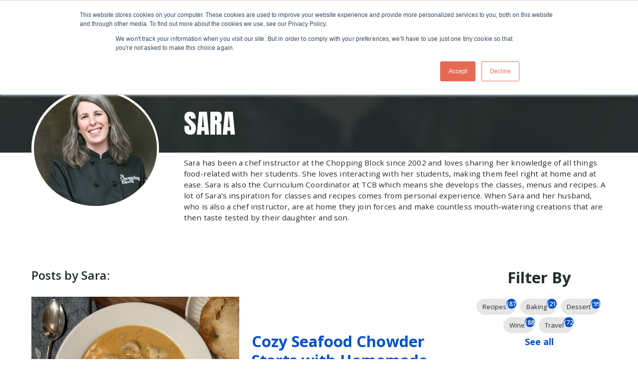

--- FILE ---
content_type: text/html; charset=UTF-8
request_url: https://www.thechoppingblock.com/blog/author/sara
body_size: 36505
content:
<!doctype html><html class="no-js" lang="en-us"><head>
    <meta charset="utf-8">
    <meta name="description" content="Sara has been a chef instructor at the Chopping Block since 2002 and loves sharing her knowledge of all things food-related with her students. She loves interacting with her students, making them feel right at home and at ease. Sara is also the Curriculum Coordinator at TCB which means she develops the classes, menus and recipes. A lot of Sara’s inspiration for classes and recipes comes from personal experience. When Sara and her husband, who is also a chef instructor, are at home they join forces and make countless mouth-watering creations that are then taste tested by their daughter and son.">
    <meta name="author" content="The Chopping Block">
    <title>The Chopping Block Cooking &amp; Wine Blog | Sara</title>
    <link rel="shortcut icon" href="https://www.thechoppingblock.com/hs-fs/hub/334586/file-2231843411.png">

    <meta name="viewport" content="width=device-width, initial-scale=1">

    <script src="/hs/hsstatic/jquery-libs/static-1.1/jquery/jquery-1.7.1.js"></script>
<script>hsjQuery = window['jQuery'];</script>
    <meta property="og:description" content="Sara has been a chef instructor at the Chopping Block since 2002 and loves sharing her knowledge of all things food-related with her students. She loves interacting with her students, making them feel right at home and at ease. Sara is also the Curriculum Coordinator at TCB which means she develops the classes, menus and recipes. A lot of Sara’s inspiration for classes and recipes comes from personal experience. When Sara and her husband, who is also a chef instructor, are at home they join forces and make countless mouth-watering creations that are then taste tested by their daughter and son.">
    <meta property="og:title" content="The Chopping Block Cooking &amp; Wine Blog | Sara">
    <meta name="twitter:description" content="Sara has been a chef instructor at the Chopping Block since 2002 and loves sharing her knowledge of all things food-related with her students. She loves interacting with her students, making them feel right at home and at ease. Sara is also the Curriculum Coordinator at TCB which means she develops the classes, menus and recipes. A lot of Sara’s inspiration for classes and recipes comes from personal experience. When Sara and her husband, who is also a chef instructor, are at home they join forces and make countless mouth-watering creations that are then taste tested by their daughter and son.">
    <meta name="twitter:title" content="The Chopping Block Cooking &amp; Wine Blog | Sara">

    

    

    <style>
a.cta_button{-moz-box-sizing:content-box !important;-webkit-box-sizing:content-box !important;box-sizing:content-box !important;vertical-align:middle}.hs-breadcrumb-menu{list-style-type:none;margin:0px 0px 0px 0px;padding:0px 0px 0px 0px}.hs-breadcrumb-menu-item{float:left;padding:10px 0px 10px 10px}.hs-breadcrumb-menu-divider:before{content:'›';padding-left:10px}.hs-featured-image-link{border:0}.hs-featured-image{float:right;margin:0 0 20px 20px;max-width:50%}@media (max-width: 568px){.hs-featured-image{float:none;margin:0;width:100%;max-width:100%}}.hs-screen-reader-text{clip:rect(1px, 1px, 1px, 1px);height:1px;overflow:hidden;position:absolute !important;width:1px}
</style>

<link rel="stylesheet" href="https://www.thechoppingblock.com/hubfs/hub_generated/template_assets/1/189356694172/1768079464694/template_blog.min.css">

      <style>
        :root {
  --site-background-color: var(--color-white);
  --site-foreground-color: 35, 43, 43;
  --site-font-size: 18px;
  --site-gutter: 20px;
  --site-gutter-calculated: 20px;
  --site-width: 1400px;
  --site-z-1: 9;
  --site-z-2: 99;
  --site-z-3: 999;
  --site-z-4: 9999;
  --site-z-top: 99999;
  --section-spacing-y: 2rem;
  --color-primary: 0, 80, 199;
  --color-primary-contrast: var(--color-white);
  --color-secondary: 35, 43, 43;
  --color-secondary-contrast: var(--color-white);
  --color-tertiary: 181, 50, 137;
  --color-tertiary-contrast: var(--color-white);
  --color-text-dark: 35, 43, 43;
  --color-text-light: 230, 230, 230;
  --color-white: 255, 255, 255;
  --color-white-contrast: var(--color-black);
  --color-light: 230, 230, 230;
  --color-black: 35, 43, 43;
  --color-black-contrast: var(--color-white);
  --color-dark: 140, 130, 121;
  --color-accent: 0, 80, 199;
  --color-accent-contrast: var(--color-white);
  --color-background: var(--color-white);
  --color-background-alt: var(--color-light);
  --color-foreground: 35, 43, 43;
  --background: rgb(var(--color-white));
  
  --theme-white-background-base: var(--color-white);
  
    --theme-white-background: rgb(var(--color-white));
  --theme-white-foreground: 35, 43, 43;
  --theme-white-accent: 0, 80, 199;
  
  
  --theme-light-background-base: var(--color-light);
  
    --theme-light-background: rgb(var(--color-light));
  --theme-light-foreground: 35, 43, 43;
  --theme-light-accent: 0, 80, 199;
  
  
  --theme-black-background-base: var(--color-black);
  
    --theme-black-background: rgb(var(--color-black));
  --theme-black-foreground: 230, 230, 230;
  --theme-black-accent: 0, 80, 199;
  
  
  --theme-dark-background-base: var(--color-dark);
  
    --theme-dark-background: rgb(var(--color-dark));
  --theme-dark-foreground: 255, 255, 255;
  --theme-dark-accent: 0, 80, 199;
  
  --link-color: #0050C7;
  --link-text-decoration: none;
  --media-radius: 0px;
  --btn-radius: 0px;
  --btn-shadow: 0 0 0 0 rgb(var(--color-background));
  --btn-border-width: 1px;
  --btn-font-family: Open Sans;
  --btn-font: normal normal 16px/1 var(--btn-font-family);
  --btn-icon-size: 23px;
  --btn-text-decoration: none;
  --btn-text-transform: none;
  --btn-letter-spacing: 0em;
  --btn-spacing-x: 41px;
  --btn-spacing-y: 10px;
  --btn-sm-font-size: 14px;
  --btn-sm-spacing-x: 30px;
  --btn-sm-spacing-y: 7px;
  --btn-lg-font-size: 18px;
  --btn-lg-spacing-x: 50px;
  --btn-lg-spacing-y: 12px;
  --btn-xl-font-size: 18px;
  --btn-xl-spacing-x: 56px;
  --btn-xl-spacing-y: 15px;
  --body-font-family: 'Open Sans', sans-serif;
  --body-font-style: normal;
  --body-font-weight: normal;
  --body-line-height: 1.444;
  --body-font: var(--body-font-style) var(--body-font-weight) 1rem/var(--body-line-height) var(--body-font-family);
  --body-font-sm: 0.85rem;
  --body-font-lg: 1.4rem;
  --eyebrow-font-family: 'Open Sans', sans-serif;
  --eyebrow-font-style: normal;
  --eyebrow-font-weight: 700;
  --eyebrow-font-size: 18px;
  --eyebrow-line-height: 1.35;
  --eyebrow-font: var(--eyebrow-font-style) var(--eyebrow-font-weight) var(--eyebrow-font-size)/1.35 var(--eyebrow-font-family);
  --eyebrow-letter-spacing: 0em;
  --eyebrow-text-transform: uppercase; 
  --jumbo-font-family: Anton, sans-serif;
  --jumbo-font-size: clamp(2.389rem, -0.305rem + 9.700vw, 7.222rem);
  --jumbo-font-style: normal;
  --jumbo-font-weight: normal;
  --jumbo-font: normal normal clamp(2.389rem, -0.305rem + 9.700vw, 7.222rem)/1 var(--jumbo-font-family);
  --jumbo-line-height: 1;
  --jumbo-letter-spacing: 0em;
  --jumbo-transform: none;
  --h1-font-family: Anton, sans-serif;
  --h1-font-size: clamp(2.178rem, 1.650rem + 1.900vw, 3.111rem);
  --h1-font-style: normal;
  --h1-font-weight: normal;
  --h1-font: normal normal clamp(2.178rem, 1.650rem + 1.900vw, 3.111rem)/1.143 var(--h1-font-family);
  --h1-line-height: 1.143;
  --h1-letter-spacing: 0em;
  --h1-transform: uppercase;
  --h2-font-family: 'Open Sans';
  --h2-font-size: clamp(1.400rem, 1.067rem + 1.200vw, 2.000rem);
  --h2-font-style: normal;
  --h2-font-weight: 800;
  --h2-font: normal 800 clamp(1.400rem, 1.067rem + 1.200vw, 2.000rem)/1.222 var(--h2-font-family);
  --h2-line-height: 1.222;
  --h2-letter-spacing: 0em;
  --h2-transform: none;
  --h3-font-family: 'Open Sans';
  --h3-font-size: clamp(1.244rem, 0.938rem + 1.100vw, 1.778rem);
  --h3-font-style: normal;
  --h3-font-weight: 700;
  --h3-font: normal 700 clamp(1.244rem, 0.938rem + 1.100vw, 1.778rem)/1.25 var(--h3-font-family);
  --h3-line-height: 1.25;
  --h3-letter-spacing: 0em;
  --h3-transform: none;
  --h4-font-family: 'Open Sans';
  --h4-font-size: clamp(1.133rem, 1.022rem + 0.400vw, 1.333rem);
  --h4-font-style: normal;
  --h4-font-weight: 600;
  --h4-font: normal 600 clamp(1.133rem, 1.022rem + 0.400vw, 1.333rem)/1.333 var(--h4-font-family);
  --h4-line-height: 1.333;
  --h4-letter-spacing: 0em;
  --h4-transform: none;
  --h5-font-family: 'Open Sans';
  --h5-font-size: clamp(1.322rem, 1.183rem + 0.500vw, 1.556rem);
  --h5-font-style: normal;
  --h5-font-weight: 600;
  --h5-font: normal 600 clamp(1.322rem, 1.183rem + 0.500vw, 1.556rem)/1.273 var(--h5-font-family);
  --h5-line-height: 1.273;
  --h5-letter-spacing: 0em;
  --h5-transform: none;
  --h6-font-family: 'Open Sans';
  --h6-font-size: clamp(0.756rem, 0.673rem + 0.300vw, 0.889rem);
  --h6-font-style: normal;
  --h6-font-weight: 700;
  --h6-font: normal 700 clamp(0.756rem, 0.673rem + 0.300vw, 0.889rem)/1.35 var(--h6-font-family);
  --h6-line-height: 1.35;
  --h6-letter-spacing: 0em;
  --h6-transform: none;
  --form-padding: 1.2em;
  --form-bg-color: 255, 255, 255;
  --form-color-disabled: 181, 190, 197;
  --form-color-error: 229, 139, 108;
  --form-color-error-contrast: var(--color-white);
  --form-color-focus: 204, 204, 204;
  --form-color-foreground: var(--color-black);
  --checkbox-size: 20px;
  --radio-size: 20px;
  --input-radius: 4px;
  --input-bg-color: 230, 230, 230;
  --input-bg-focus-color: 255, 255, 255;
  --input-text-color: var(--color-black);
  --input-text-focus-color: var(--color-black);
  --input-border-color: 181, 190, 197;
  --nav-height: var(--nav-height\@sm);
  --nav-sticky-top: calc(-1 * var(--promo-bar-height, 0px));
  --nav-submenu-toggler-size: 40px;
  --nav-toggler-size: 50px;
  --header-height: calc(var(--nav-height) + var(--promo-bar-height, 0px));
  
  --theme-card-background-base: 255, 255, 255;
  
    --theme-card-background: rgb(255, 255, 255);
  --theme-card-foreground: 35, 43, 43;
  --theme-card-accent: 0, 80, 199;
  
  --card-alignment-x: flex-start;
  --card-alignment-y: flex-start;
  --card-border: 0px solid rgba(var(--color-foreground),0.1);
  --card-padding-sm: 1.5rem;
  --card-padding-lg: 1.5rem;
  --card-padding: var(--card-padding-sm);
  --card-radius: 0px;
  --card-shadow: 0px
  11px
  21px
  -11px
  rgba(35, 43, 43, 30%);
  
  --theme-card-interaction-background-base: 255, 255, 255;
  
    --theme-card-interaction-background: rgb(255, 255, 255);
  --theme-card-interaction-foreground: 35, 43, 43;
  --theme-card-interaction-accent: 0, 80, 199;
  
  --card-interaction-shadow: var(--card-shadow);
  --card-interaction-move: translate(0px, 0px);
  --font-family: var(--body-font-family);
  --font-size: 1rem;
  --font-style: normal;
  --font-weight: normal;
  --line-height: 1.444;
  --dropdown-icon: url('data:image/svg+xml,%3Csvg xmlns="http://www.w3.org/2000/svg" viewBox="0 0 30 30"%3E%3Cpolyline stroke-width="4" points="2 10 15 23 28 10" fill="none" stroke="black" stroke-linecap="round" stroke-linejoin="round"/%3E%3C/svg%3E');
  --dropdown-icon-size: 0.75em;
  --arrow-icon: url('data:image/svg+xml,%3Csvg xmlns="http://www.w3.org/2000/svg" viewBox="0 0 30 30"%3E%3Cpolyline stroke-width="4" points="11 2 24 15 11 28" fill="none" stroke="black" stroke-linecap="round" stroke-linejoin="round"/%3E%3C/svg%3E');
  --arrow-icon-size: 1em;
}

@media (min-width: 1025px) {
  :root {
    --nav-height: var(--nav-height\@lg);
    --nav-sticky-top: calc(-1 * var(--topbar-height, 0px) - var(--promo-bar-height, 0px));
    --header-height: calc(var(--nav-height) + var(--topbar-height, 0px) + var(--promo-bar-height, 0px));
  }
}

@media 
  (min-width: 56.25em )
 {
  :root {
    --card-padding: var(--card-padding-lg);
    --site-gutter: 3.5rem;
    --site-gutter-calculated: 3.5rem;
    --section-spacing-y: 4rem;
  }
}

@media 
  (min-width: 1400px )
 {
  :root {
    --site-gutter-calculated: calc(
      calc(
        100vw - var(--site-width) + var(--site-gutter) + var(--site-gutter)
      ) / 2
    );
  }
}

@media (min-width: 2700px) {
  :root {
    --site-gutter-calculated: calc(
      calc(
        2700px - var(--site-width) + var(--site-gutter) + var(--site-gutter)
      ) / 2
    );
  }
}
        .firefox .mh-section-filters {display: none;}
      </style>
    
<link rel="stylesheet" href="https://www.thechoppingblock.com/hubfs/hub_generated/template_assets/1/189356681534/1768079457036/template_layout.min.css">
<link rel="stylesheet" href="https://www.thechoppingblock.com/hubfs/hub_generated/template_assets/1/189356681602/1768079468984/template_styles.min.css">
<link rel="stylesheet" href="https://www.thechoppingblock.com/hubfs/hub_generated/template_assets/1/189352739473/1768079452568/template_child.min.css">
<link rel="stylesheet" href="https://www.thechoppingblock.com/hubfs/hub_generated/template_assets/1/189356694187/1768079460868/template_header.min.css">
<link class="hs-async-css" rel="preload" href="https://www.thechoppingblock.com/hubfs/hub_generated/template_assets/1/189356453552/1768079458509/template_mobile-menu.min.css" as="style" onload="this.onload=null;this.rel='stylesheet'">
<noscript><link rel="stylesheet" href="https://www.thechoppingblock.com/hubfs/hub_generated/template_assets/1/189356453552/1768079458509/template_mobile-menu.min.css"></noscript>
<style>
    :root {
      --nav-height\@sm: 80px;
      --nav-height\@lg: 120px;
      
      
    }

    .site-header {
      
    }

    .nav {
      --nav-color-bg\@sm:230, 230, 230,100%;--nav-color-bg\@lg:230, 230, 230,100%;--nav-mob-spacing-y:14px;--nav-spacing-x\@sm:0.5em;--nav-spacing-x\@lg:50px;--nav-font-size:16px;--nav-submenu-color-bg:linear-gradient(to top, rgba(255, 191, 0, 1), rgba(255, 191, 0, 1));--nav-child-font-size:16px;--nav-child-font-color:;--nav-grandchild-font-size:15px;--nav-actions-font-size:20px;--nav-actions-child-font-size:16px
    }

    .mobile-drawer {
      opacity: 0; visibility: hidden;--mobile-menu-spacing-y:14px;--mobile-menu-font-size:20px;--mobile-menu-child-font-size:18px
    }

    

    

    @media (max-width: 1024px) {
      .nav__logo .site-logo__image {
        max-width: var(--site-logo-width-mobile);
      }
    }
  </style>
<link rel="stylesheet" href="https://www.thechoppingblock.com/hubfs/hub_generated/template_assets/1/189356453543/1768079461634/template_blog-author.min.css">
<link rel="stylesheet" href="https://www.thechoppingblock.com/hubfs/hub_generated/module_assets/1/189356694075/1753117501351/module_blog-listings.min.css">

  <style>
  #hs_cos_wrapper_listings_dnd_area-module-2 .blog-posts { --blog-post-image-ratio:16/9; }

#hs_cos_wrapper_listings_dnd_area-module-2 .blog-post__title,
#hs_cos_wrapper_listings_dnd_area-module-2 .blog-post__title-link { font:var(--h3-font); }

#hs_cos_wrapper_listings_dnd_area-module-2 .blog-post__author-name {}

#hs_cos_wrapper_listings_dnd_area-module-2 .blog-post__timestamp,
#hs_cos_wrapper_listings_dnd_area-module-2 .blog-post__readtime {}

  </style>

<link class="hs-async-css" rel="preload" href="https://www.thechoppingblock.com/hubfs/hub_generated/template_assets/1/189356694276/1768079458636/template_pagination.min.css" as="style" onload="this.onload=null;this.rel='stylesheet'">
<noscript><link rel="stylesheet" href="https://www.thechoppingblock.com/hubfs/hub_generated/template_assets/1/189356694276/1768079458636/template_pagination.min.css"></noscript>

  <style>
  #hs_cos_wrapper_listings_dnd_area-module-3 .pagination {}

#hs_cos_wrapper_listings_dnd_area-module-3 .pagination__link-text,
#hs_cos_wrapper_listings_dnd_area-module-3 .pagination__link--number {}

#hs_cos_wrapper_listings_dnd_area-module-3 .pagination__link-icon svg {}

#hs_cos_wrapper_listings_dnd_area-module-3 .pagination__link--active {}

  </style>

<link rel="stylesheet" href="https://www.thechoppingblock.com/hubfs/hub_generated/template_assets/1/189356453551/1768079453574/template_mh-animations.min.css">
<style>
    #hs_cos_wrapper_module_17555315435008 .lazy-form {
  --min-height\@sm:30px;
  --min-height\@md:30px;
  --min-height\@lg:30px;
}

  </style>
<link class="hs-async-css" rel="preload" href="https://www.thechoppingblock.com/hubfs/hub_generated/module_assets/1/189356681382/1745592476984/module_section-heading.min.css" as="style" onload="this.onload=null;this.rel='stylesheet'">
<noscript><link rel="stylesheet" href="https://www.thechoppingblock.com/hubfs/hub_generated/module_assets/1/189356681382/1745592476984/module_section-heading.min.css"></noscript>

  <style>
    .heading {
      position: relative;
    }

    .heading__title {
      color: var(--heading-text-color, var(--site-foreground-color));
      display: block;
    }
  </style>

<style>#hs_cos_wrapper_module_17555316043306 .heading { margin-bottom:50px; }

#hs_cos_wrapper_module_17555316043306 .heading__title { color:#FFFFFF; }
</style>
<style>#hs_cos_wrapper_module_17555316043307 .heading { margin-bottom:0px; }

#hs_cos_wrapper_module_17555316043307 .heading__title { color:#FFFFFF; }
</style>
<style>
    .mh-section {
      z-index: -1;
    }

    .dnd-section:has(.mh-section) {
      position: relative;
    }

    .dnd-section:has(.mh-section) > .row-fluid {
      position: static;
    }

    .mh-section--force-hs-repeat {
      z-index: 0;
    }

    .dnd-section[class*="background-image"]:has(.mh-section--force-hs-repeat) .dnd-column[class*="background"],
    .dnd-section[class*="background-image"]:has(.mh-section--force-hs-repeat) .dnd-module:not(:has(.mh-section)) {
      z-index: 1;
    }

    .dnd-section[class*="background-image"]:has(.mh-section--force-hs-repeat) {
      background-repeat: repeat!important;
    }
    @media only screen and (max-width: 767px) {
      .dnd-section > .row-fluid--reverse\@sm,
      .dnd-section:has([data-col-direction\@sm="reverse"]) > .row-fluid {
        flex-direction: column-reverse;
      }
    }

    @media only screen and (min-width: 768px) {
      .dnd-section:has([data-col-stickify]) > .row-fluid {
        align-items: flex-start;
      }

      .dnd-section:has([data-col-stickify*="1"]) > .row-fluid > .dnd-column:nth-child(1):not(:has(.mh-section)),
      .dnd-section:has([data-col-stickify*="2"]) > .row-fluid > .dnd-column:nth-child(2):not(:has(.mh-section)),
      .dnd-section:has([data-col-stickify*="3"]) > .row-fluid > .dnd-column:nth-child(3):not(:has(.mh-section)),
      .dnd-section:has([data-col-stickify*="4"]) > .row-fluid > .dnd-column:nth-child(4):not(:has(.mh-section)),
      .dnd-section:has([data-col-stickify*="5"]) > .row-fluid > .dnd-column:nth-child(5):not(:has(.mh-section)),
      .dnd-section:has([data-col-stickify*="6"]) > .row-fluid > .dnd-column:nth-child(6):not(:has(.mh-section)),
      .dnd-section:has([data-col-stickify*="7"]) > .row-fluid > .dnd-column:nth-child(7):not(:has(.mh-section)),
      .dnd-section:has([data-col-stickify*="8"]) > .row-fluid > .dnd-column:nth-child(8):not(:has(.mh-section)),
      .dnd-section:has([data-col-stickify*="9"]) > .row-fluid > .dnd-column:nth-child(9):not(:has(.mh-section)) {
        position: -webkit-sticky;
        position: sticky;
        top: var(--header-height, var(--site-gutter, 3rem));
      }
    }
  </style>
<link rel="stylesheet" href="https://www.thechoppingblock.com/hubfs/hub_generated/template_assets/1/189356453546/1768079455430/template_cms-search.min.css">
<link class="hs-async-css" rel="preload" href="https://www.thechoppingblock.com/hubfs/hub_generated/template_assets/1/189356681533/1768079453559/template_footer.min.css" as="style" onload="this.onload=null;this.rel='stylesheet'">
<noscript><link rel="stylesheet" href="https://www.thechoppingblock.com/hubfs/hub_generated/template_assets/1/189356681533/1768079453559/template_footer.min.css"></noscript>
<link rel="stylesheet" href="https://www.thechoppingblock.com/hubfs/hub_generated/module_assets/1/189356694098/1755010801550/module_logo-touter.min.css">
<style>
    #hs_cos_wrapper_widget_1748613043007 .logo-touter {
  --logo-touter-image-ratio:1/1;
  --col-count\@sm:3;
  --col-count\@md:4;
  --col-count\@lg:4;
  --col-count\@xl:4;
}

  </style>

  <style>
    .social-links {
      --icon-bg-rgb: var(--color-accent);
      --icon-bg: rgb(var(--color-accent));
      --icon-border: none;
      --icon-color: rgb(var(--color-background));
      --icon-padding: 12px;
      --icon-radius: var(--icon-size);
      --icon-shadow: none;
      --icon-size: 46px;
      --socials-gap: 10px;
      display: flex;
      gap: var(--socials-gap);
    }
  </style>

<style>#hs_cos_wrapper_footer-module-17 .social-links {
  --icon-bg-rgb:35,43,43;
  --icon-bg:linear-gradient(to top,rgba(35,43,43,1),rgba(35,43,43,1));
  --icon-color:#ffffff;
  --icon-size:44px;
  --socials-gap:20px;
}
</style>
<!-- Editor Styles -->
<style id="hs_editor_style" type="text/css">
#hs_cos_wrapper_widget_1755530807128  { display: block !important; text-align: center !important }
#hs_cos_wrapper_widget_1755530807128  { display: block !important; text-align: center !important }
.listings_dnd_area-row-3-max-width-section-centering > .row-fluid {
  max-width: 900px !important;
  margin-left: auto !important;
  margin-right: auto !important;
}
.footer-module-3-flexbox-positioning {
  display: -ms-flexbox !important;
  -ms-flex-direction: column !important;
  -ms-flex-align: start !important;
  -ms-flex-pack: start;
  display: flex !important;
  flex-direction: column !important;
  align-items: flex-start !important;
  justify-content: flex-start;
}
.footer-module-3-flexbox-positioning > div {
  max-width: 100%;
  flex-shrink: 0 !important;
}
/* HubSpot Non-stacked Media Query Styles */
@media (min-width:768px) {
  .listings_dnd_area-row-0-vertical-alignment > .row-fluid {
    display: -ms-flexbox !important;
    -ms-flex-direction: row;
    display: flex !important;
    flex-direction: row;
  }
  .listings_dnd_area-row-2-vertical-alignment > .row-fluid {
    display: -ms-flexbox !important;
    -ms-flex-direction: row;
    display: flex !important;
    flex-direction: row;
  }
  .cell_1755530807638-vertical-alignment {
    display: -ms-flexbox !important;
    -ms-flex-direction: column !important;
    -ms-flex-pack: start !important;
    display: flex !important;
    flex-direction: column !important;
    justify-content: flex-start !important;
  }
  .cell_1755530807638-vertical-alignment > div {
    flex-shrink: 0 !important;
  }
  .listings_dnd_area-column-1-vertical-alignment {
    display: -ms-flexbox !important;
    -ms-flex-direction: column !important;
    -ms-flex-pack: start !important;
    display: flex !important;
    flex-direction: column !important;
    justify-content: flex-start !important;
  }
  .listings_dnd_area-column-1-vertical-alignment > div {
    flex-shrink: 0 !important;
  }
  .cell_17555315435004-vertical-alignment {
    display: -ms-flexbox !important;
    -ms-flex-direction: column !important;
    -ms-flex-pack: center !important;
    display: flex !important;
    flex-direction: column !important;
    justify-content: center !important;
  }
  .cell_17555315435004-vertical-alignment > div {
    flex-shrink: 0 !important;
  }
  .cell_17555315435003-vertical-alignment {
    display: -ms-flexbox !important;
    -ms-flex-direction: column !important;
    -ms-flex-pack: center !important;
    display: flex !important;
    flex-direction: column !important;
    justify-content: center !important;
  }
  .cell_17555315435003-vertical-alignment > div {
    flex-shrink: 0 !important;
  }
}
/* HubSpot Styles (default) */
.listings_dnd_area-row-1-padding {
  padding-top: 100px !important;
  padding-bottom: 0px !important;
}
.listings_dnd_area-row-1-background-layers {
  background-image: url('https://www.thechoppingblock.com/hubfs/2025-website-redesign/imagery/stock/banner/16x9-texture-pineapple.jpg') !important;
  background-position: center center !important;
  background-size: cover !important;
  background-repeat: no-repeat !important;
}
.listings_dnd_area-row-2-padding {
  padding-top: 20px !important;
  padding-bottom: 20px !important;
}
.listings_dnd_area-row-2-background-layers {
  background-image: linear-gradient(rgba(181, 50, 137, 1), rgba(181, 50, 137, 1)) !important;
  background-position: left top !important;
  background-size: auto !important;
  background-repeat: no-repeat !important;
}
.listings_dnd_area-row-3-padding {
  padding-top: 100px !important;
  padding-bottom: 100px !important;
}
.listings_dnd_area-row-3-background-layers {
  background-image: url('https://www.thechoppingblock.com/hubfs/2025-website-redesign/imagery/location/TCB%20Mural.jpg') !important;
  background-position: center center !important;
  background-size: cover !important;
  background-repeat: no-repeat !important;
}
.listings_dnd_area-column-1-row-1-margin {
  margin-top: 3rem !important;
}
.cell_1755531604330-padding {
  padding-top: 45px !important;
  padding-bottom: 45px !important;
  padding-left: 45px !important;
  padding-right: 45px !important;
}
.cell_1755531604330-background-layers {
  background-image: linear-gradient(rgba(35, 43, 43, 1), rgba(35, 43, 43, 1)) !important;
  background-position: left top !important;
  background-size: auto !important;
  background-repeat: no-repeat !important;
}
.footer-row-0-padding {
  padding-top: 6rem !important;
}
.footer-column-1-margin {
  margin-bottom: 0px !important;
}
.footer-column-1-row-2-padding {
  padding-top: 2rem !important;
}
.footer-column-16-margin {
  margin-top: 0px !important;
  margin-bottom: 0px !important;
}
.footer-column-14-margin {
  margin-bottom: 0px !important;
}
/* HubSpot Styles (mobile) */
@media (max-width: 767px) {
  .cell_17555315435004-padding {
    padding-bottom: 40px !important;
  }
  .cell_17555315435003-padding {
    padding-top: 20px !important;
    padding-bottom: 20px !important;
  }
  .footer-column-14-margin {
    margin-bottom: 15px !important;
  }
}
</style>
<style>
  @font-face {
    font-family: "Anton";
    font-weight: 400;
    font-style: normal;
    font-display: swap;
    src: url("/_hcms/googlefonts/Anton/regular.woff2") format("woff2"), url("/_hcms/googlefonts/Anton/regular.woff") format("woff");
  }
  @font-face {
    font-family: "Open Sans";
    font-weight: 800;
    font-style: normal;
    font-display: swap;
    src: url("/_hcms/googlefonts/Open_Sans/800.woff2") format("woff2"), url("/_hcms/googlefonts/Open_Sans/800.woff") format("woff");
  }
  @font-face {
    font-family: "Open Sans";
    font-weight: 700;
    font-style: normal;
    font-display: swap;
    src: url("/_hcms/googlefonts/Open_Sans/700.woff2") format("woff2"), url("/_hcms/googlefonts/Open_Sans/700.woff") format("woff");
  }
  @font-face {
    font-family: "Open Sans";
    font-weight: 400;
    font-style: normal;
    font-display: swap;
    src: url("/_hcms/googlefonts/Open_Sans/regular.woff2") format("woff2"), url("/_hcms/googlefonts/Open_Sans/regular.woff") format("woff");
  }
  @font-face {
    font-family: "Open Sans";
    font-weight: 600;
    font-style: normal;
    font-display: swap;
    src: url("/_hcms/googlefonts/Open_Sans/600.woff2") format("woff2"), url("/_hcms/googlefonts/Open_Sans/600.woff") format("woff");
  }
  @font-face {
    font-family: "Open Sans";
    font-weight: 700;
    font-style: normal;
    font-display: swap;
    src: url("/_hcms/googlefonts/Open_Sans/700.woff2") format("woff2"), url("/_hcms/googlefonts/Open_Sans/700.woff") format("woff");
  }
</style>

    <script src="https://www.thechoppingblock.com/hubfs/hub_generated/template_assets/1/189356681732/1768079458153/template_prepaint.min.js"></script>
<script data-search_input-config="config_module_17555316043309" type="application/json">
      {
        "autosuggest_results_message": "Results for “[[search_term]]”",
        "autosuggest_no_results_message": "There are no autosuggest results for “[[search_term]]”",
        "sr_empty_search_field_message": "There are no suggestions because the search field is empty.",
        "sr_autosuggest_results_message": "There are currently [[number_of_results]] auto-suggested results for [[search_term]]. Navigate to the results list by pressing the down arrow key, or press return to search for all results.",
        "sr_search_field_aria_label": "This is a search field with an auto-suggest feature attached.",
        "sr_search_button_aria_label": "Search"
      }
    </script>


    
<!--  Added by GoogleAnalytics integration -->
<script>
var _hsp = window._hsp = window._hsp || [];
_hsp.push(['addPrivacyConsentListener', function(consent) { if (consent.allowed || (consent.categories && consent.categories.analytics)) {
  (function(i,s,o,g,r,a,m){i['GoogleAnalyticsObject']=r;i[r]=i[r]||function(){
  (i[r].q=i[r].q||[]).push(arguments)},i[r].l=1*new Date();a=s.createElement(o),
  m=s.getElementsByTagName(o)[0];a.async=1;a.src=g;m.parentNode.insertBefore(a,m)
})(window,document,'script','//www.google-analytics.com/analytics.js','ga');
  ga('create','UA-62418018-1','auto');
  ga('send','pageview');
}}]);
</script>

<!-- /Added by GoogleAnalytics integration -->

<!--  Added by GoogleAnalytics4 integration -->
<script>
var _hsp = window._hsp = window._hsp || [];
window.dataLayer = window.dataLayer || [];
function gtag(){dataLayer.push(arguments);}

var useGoogleConsentModeV2 = true;
var waitForUpdateMillis = 1000;


if (!window._hsGoogleConsentRunOnce) {
  window._hsGoogleConsentRunOnce = true;

  gtag('consent', 'default', {
    'ad_storage': 'denied',
    'analytics_storage': 'denied',
    'ad_user_data': 'denied',
    'ad_personalization': 'denied',
    'wait_for_update': waitForUpdateMillis
  });

  if (useGoogleConsentModeV2) {
    _hsp.push(['useGoogleConsentModeV2'])
  } else {
    _hsp.push(['addPrivacyConsentListener', function(consent){
      var hasAnalyticsConsent = consent && (consent.allowed || (consent.categories && consent.categories.analytics));
      var hasAdsConsent = consent && (consent.allowed || (consent.categories && consent.categories.advertisement));

      gtag('consent', 'update', {
        'ad_storage': hasAdsConsent ? 'granted' : 'denied',
        'analytics_storage': hasAnalyticsConsent ? 'granted' : 'denied',
        'ad_user_data': hasAdsConsent ? 'granted' : 'denied',
        'ad_personalization': hasAdsConsent ? 'granted' : 'denied'
      });
    }]);
  }
}

gtag('js', new Date());
gtag('set', 'developer_id.dZTQ1Zm', true);
gtag('config', 'G-8TBGC3L3P9');
</script>
<script async src="https://www.googletagmanager.com/gtag/js?id=G-8TBGC3L3P9"></script>

<!-- /Added by GoogleAnalytics4 integration -->

<!--  Added by GoogleTagManager integration -->
<script>
var _hsp = window._hsp = window._hsp || [];
window.dataLayer = window.dataLayer || [];
function gtag(){dataLayer.push(arguments);}

var useGoogleConsentModeV2 = true;
var waitForUpdateMillis = 1000;



var hsLoadGtm = function loadGtm() {
    if(window._hsGtmLoadOnce) {
      return;
    }

    if (useGoogleConsentModeV2) {

      gtag('set','developer_id.dZTQ1Zm',true);

      gtag('consent', 'default', {
      'ad_storage': 'denied',
      'analytics_storage': 'denied',
      'ad_user_data': 'denied',
      'ad_personalization': 'denied',
      'wait_for_update': waitForUpdateMillis
      });

      _hsp.push(['useGoogleConsentModeV2'])
    }

    (function(w,d,s,l,i){w[l]=w[l]||[];w[l].push({'gtm.start':
    new Date().getTime(),event:'gtm.js'});var f=d.getElementsByTagName(s)[0],
    j=d.createElement(s),dl=l!='dataLayer'?'&l='+l:'';j.async=true;j.src=
    'https://www.googletagmanager.com/gtm.js?id='+i+dl;f.parentNode.insertBefore(j,f);
    })(window,document,'script','dataLayer','GTM-TG76DK6');

    window._hsGtmLoadOnce = true;
};

_hsp.push(['addPrivacyConsentListener', function(consent){
  if(consent.allowed || (consent.categories && consent.categories.analytics)){
    hsLoadGtm();
  }
}]);

</script>

<!-- /Added by GoogleTagManager integration -->


<!-- Global site tag (gtag.js) - Google Analytics -->
<script async src="https://www.googletagmanager.com/gtag/js?id=UA-62418018-1"></script>
<script>
  window.dataLayer = window.dataLayer || [];
  function gtag(){dataLayer.push(arguments);}
  gtag('js', new Date());

  gtag('config', 'UA-62418018-1');
</script>
<!-- Facebook Pixel Code -->
<script>
!function(f,b,e,v,n,t,s)
{if(f.fbq)return;n=f.fbq=function(){n.callMethod?
n.callMethod.apply(n,arguments):n.queue.push(arguments)};
if(!f._fbq)f._fbq=n;n.push=n;n.loaded=!0;n.version='2.0';
n.queue=[];t=b.createElement(e);t.async=!0;
t.src=v;s=b.getElementsByTagName(e)[0];
s.parentNode.insertBefore(t,s)}(window,document,'script',
'https://connect.facebook.net/en_US/fbevents.js');
fbq('init', '403686353314829');
fbq('track', 'PageView');
</script>

<noscript>
<img height="1" width="1" src="https://www.facebook.com/tr?id=403686353314829&amp;ev=PageView%20&amp;noscript=1">
</noscript>
<!-- End Facebook Pixel Code -->
<meta name="p:domain_verify" content="772112fc538af8b4130fb49abc0d40a4">
<script id="mcjs">!function(c,h,i,m,p){m=c.createElement(h),p=c.getElementsByTagName(h)[0],m.async=1,m.src=i,p.parentNode.insertBefore(m,p)}(document,"script","https://chimpstatic.com/mcjs-connected/js/users/d4bfdd4d79d58784d40aa9f0f/96e1d7fe4dab8dc78c8f0ce15.js");</script>

<meta name="twitter:site" content="@TheChoppingBloc">
<link rel="next" href="https://www.thechoppingblock.com/blog/author/sara/page/2">
<meta property="og:url" content="https://www.thechoppingblock.com/blog/author/sara">
<meta property="og:type" content="blog">
<meta name="twitter:card" content="summary">
<link rel="alternate" type="application/rss+xml" href="https://www.thechoppingblock.com/blog/rss.xml">
<meta name="twitter:domain" content="www.thechoppingblock.com">
<script src="//platform.linkedin.com/in.js" type="text/javascript">
    lang: en_US
</script>

<meta http-equiv="content-language" content="en-us">







    
    

    
    
    
    
    
    
    
    
    
    

    
    <script>
      let mobileBrowser = (/Android|webOS|iPhone|iPad|iPod|BlackBerry|IEMobile|Opera Mini/i.test(navigator.userAgent))
        ? true
        : false;
      var isMobile = ( window.matchMedia( '(max-width: 899px)' ).matches && ! Modernizr.hovermq && mobileBrowser)
        ? true
        : false;

      
    </script>
  <meta name="generator" content="HubSpot"></head>
  <body class=" blog blog-listings   hs-content-id-194707599668 hs-blog-listing hs-content-path-blog hs-content-name-the-chopping-blog-listing-page hs-blog-name-the-chopping-blog hs-blog-id-375814869 ">
<!--  Added by GoogleTagManager integration -->
<noscript><iframe src="https://www.googletagmanager.com/ns.html?id=GTM-TG76DK6" height="0" width="0" style="display:none;visibility:hidden"></iframe></noscript>

<!-- /Added by GoogleTagManager integration -->


    <svg width="0" height="0" class="mh-section-filters visually-hidden" style="visibility: hidden;" aria-hidden="true">
      <filter id="grainy-blur" x="-150%" y="-150%" width="400%" height="400%">
        <fegaussianblur stdDeviation="200" result="blur"></fegaussianblur>
        <feturbulence type="fractalNoise" baseFrequency=".537"></feturbulence>
        <fecomposite in="blur"></fecomposite>
        <fecomposite in="blur" operator="in"></fecomposite>
      </filter>
      <filter id="grainy" x="0" y="0" width="100%" height="100%">
        <feturbulence type="fractalNoise" baseFrequency=".537"></feturbulence>
        <fecolormatrix type="saturate" values="0"></fecolormatrix>
        <feblend mode="multiply" in="SourceGraphic"></feblend>
      </filter>
    </svg>

    

    <div id="hs_cos_wrapper_auto_langs" class="hs_cos_wrapper hs_cos_wrapper_widget hs_cos_wrapper_type_module" style="" data-hs-cos-general-type="widget" data-hs-cos-type="module"></div>

    <div id="hs_cos_wrapper_page_options" class="hs_cos_wrapper hs_cos_wrapper_widget hs_cos_wrapper_type_module" style="" data-hs-cos-general-type="widget" data-hs-cos-type="module"></div>

    
      
        
      
      <div id="hs_cos_wrapper_site_header" class="hs_cos_wrapper hs_cos_wrapper_widget hs_cos_wrapper_type_module site-header" style="" data-hs-cos-general-type="widget" data-hs-cos-type="module">





<sticky-header mode="always">


<a class="nav-skipper visually-hidden--focusable button button--white button--small" href="#content" id="skipper">
  Skip navigation menu
</a><nav class="nav 
  nav--contained 
  ">

  
  <div class="site-logo nav__logo" style="--site-logo-width:343px;--site-logo-width-mobile:100px">
    <a class="site-logo__link" href="/">
      
        <picture>
          
          <img class="site-logo__image" src="https://www.thechoppingblock.com/hs-fs/hubfs/small%20trademarked.png?width=343&amp;height=343&amp;name=small%20trademarked.png" alt="" width="343" height="343" srcset="https://www.thechoppingblock.com/hs-fs/hubfs/small%20trademarked.png?width=172&amp;height=172&amp;name=small%20trademarked.png 172w, https://www.thechoppingblock.com/hs-fs/hubfs/small%20trademarked.png?width=343&amp;height=343&amp;name=small%20trademarked.png 343w, https://www.thechoppingblock.com/hs-fs/hubfs/small%20trademarked.png?width=515&amp;height=515&amp;name=small%20trademarked.png 515w, https://www.thechoppingblock.com/hs-fs/hubfs/small%20trademarked.png?width=686&amp;height=686&amp;name=small%20trademarked.png 686w, https://www.thechoppingblock.com/hs-fs/hubfs/small%20trademarked.png?width=858&amp;height=858&amp;name=small%20trademarked.png 858w, https://www.thechoppingblock.com/hs-fs/hubfs/small%20trademarked.png?width=1029&amp;height=1029&amp;name=small%20trademarked.png 1029w" sizes="(max-width: 343px) 100vw, 343px">
        </picture>
      
    </a>
  </div>


  
  
  
  
  <ul class="navbar-menu nav__menu">

      
        
        <li class="navbar-menu__parent navbar-menu__parent--has-children">

          
            <a href="https://www.thechoppingblock.com/classes" class="navbar-menu__link navbar-menu__parent-link" aria-haspopup="true">
              Classes
            </a>
          

          
            <button class="navbar-menu__sub-menu-toggler" aria-controls="navbarMenusite_headerSubMenu1" aria-expanded="false">
              <span class="navbar-menu__dropdown-icon icon-dropdown"></span>
              <span class="visually-hidden">Show submenu for Classes</span>
            </button>

            <ul class="navbar-menu__children" id="navbarMenusite_headerSubMenu1" data-submenu-levels="1">
              
              <li class="navbar-menu__child">
                <a class="navbar-menu__link navbar-menu__child-link" href="https://www.thechoppingblock.com/cooking-classes">
                  Cooking Classes
                </a>
                
              </li>
              
              <li class="navbar-menu__child">
                <a class="navbar-menu__link navbar-menu__child-link" href="https://www.thechoppingblock.com/wine-cocktail-classes">
                  Wine &amp; Spirits Classes
                </a>
                
              </li>
              
              <li class="navbar-menu__child">
                <a class="navbar-menu__link navbar-menu__child-link" href="https://www.thechoppingblock.com/kids-teen-classes">
                  Kid, Teen &amp; Family Cooking Classes 
                </a>
                
              </li>
              
            </ul>
          

        </li>
      
        
        <li class="navbar-menu__parent ">

          
            <a href="https://www.thechoppingblock.com/boot-camps" class="navbar-menu__link navbar-menu__parent-link">
              Boot Camps
            </a>
          

          

        </li>
      
        
        <li class="navbar-menu__parent ">

          
            <a href="https://www.thechoppingblock.com/events" class="navbar-menu__link navbar-menu__parent-link">
              Private Events
            </a>
          

          

        </li>
      
        
        <li class="navbar-menu__parent navbar-menu__parent--has-children">

          
            <a href="https://www.thechoppingblock.com/learn" class="navbar-menu__link navbar-menu__parent-link" aria-haspopup="true">
              Learn
            </a>
          

          
            <button class="navbar-menu__sub-menu-toggler" aria-controls="navbarMenusite_headerSubMenu4" aria-expanded="false">
              <span class="navbar-menu__dropdown-icon icon-dropdown"></span>
              <span class="visually-hidden">Show submenu for Learn</span>
            </button>

            <ul class="navbar-menu__children" id="navbarMenusite_headerSubMenu4" data-submenu-levels="1">
              
              <li class="navbar-menu__child">
                <a class="navbar-menu__link navbar-menu__child-link" href="https://www.thechoppingblock.com/blog">
                  Blog
                </a>
                
              </li>
              
              <li class="navbar-menu__child">
                <a class="navbar-menu__link navbar-menu__child-link" href="https://www.thechoppingblock.com/how-to-videos">
                  How-to-Videos
                </a>
                
              </li>
              
              <li class="navbar-menu__child">
                <a class="navbar-menu__link navbar-menu__child-link" href="https://www.thechoppingblock.com/recipes">
                  Recipes
                </a>
                
              </li>
              
              <li class="navbar-menu__child">
                <a class="navbar-menu__link navbar-menu__child-link" href="https://www.thechoppingblock.com/guides">
                  Cooking Guides
                </a>
                
              </li>
              
              <li class="navbar-menu__child">
                <a class="navbar-menu__link navbar-menu__child-link" href="https://www.thechoppingblock.com/faqs">
                  FAQs
                </a>
                
              </li>
              
            </ul>
          

        </li>
      
        
        <li class="navbar-menu__parent navbar-menu__parent--has-children">

          
            <a href="https://www.thechoppingblock.com/about" class="navbar-menu__link navbar-menu__parent-link" aria-haspopup="true">
              About
            </a>
          

          
            <button class="navbar-menu__sub-menu-toggler" aria-controls="navbarMenusite_headerSubMenu5" aria-expanded="false">
              <span class="navbar-menu__dropdown-icon icon-dropdown"></span>
              <span class="visually-hidden">Show submenu for About</span>
            </button>

            <ul class="navbar-menu__children" id="navbarMenusite_headerSubMenu5" data-submenu-levels="1">
              
              <li class="navbar-menu__child">
                <a class="navbar-menu__link navbar-menu__child-link" href="https://www.thechoppingblock.com/explore-our-location">
                  Explore Our Location
                </a>
                
              </li>
              
              <li class="navbar-menu__child">
                <a class="navbar-menu__link navbar-menu__child-link" href="https://www.thechoppingblock.com/retail-wine-list">
                  Wine &amp; Spirits List
                </a>
                
              </li>
              
              <li class="navbar-menu__child">
                <a class="navbar-menu__link navbar-menu__child-link" href="https://www.thechoppingblock.com/giving-back">
                  Giving Back
                </a>
                
              </li>
              
            </ul>
          

        </li>
      
        
        <li class="navbar-menu__parent ">

          
            <a href="https://squareup.com/gift/ML5N13W11K1W8/order" class="navbar-menu__link navbar-menu__parent-link" target="_blank" rel="noopener">
              Gift Cards
            </a>
          

          

        </li>
      
        
        <li class="navbar-menu__parent navbar-menu__parent--has-children">

          
            <a href="https://www.thechoppingblock.com/travel" class="navbar-menu__link navbar-menu__parent-link" aria-haspopup="true">
              Travel
            </a>
          

          
            <button class="navbar-menu__sub-menu-toggler" aria-controls="navbarMenusite_headerSubMenu7" aria-expanded="false">
              <span class="navbar-menu__dropdown-icon icon-dropdown"></span>
              <span class="visually-hidden">Show submenu for Travel</span>
            </button>

            <ul class="navbar-menu__children" id="navbarMenusite_headerSubMenu7" data-submenu-levels="1">
              
              <li class="navbar-menu__child">
                <a class="navbar-menu__link navbar-menu__child-link" href="https://www.thechoppingblock.com/ireland-2026">
                  Ireland
                </a>
                
              </li>
              
              <li class="navbar-menu__child">
                <a class="navbar-menu__link navbar-menu__child-link" href="https://www.thechoppingblock.com/cook-like-a-tuscan-2026">
                  Tuscany
                </a>
                
              </li>
              
            </ul>
          

        </li>
      

    </ul>

  
  
    <div class="nav__actions navbar-actions">
      
    <a id="navbar-menubutton1" href="https://www.thechoppingblock.com/contact" class="button   button--large button--primary">
      
    
    <span class="button__text ">
      Contact
    </span>

    
    </a>
    </div>
  

  
  <button class="nav__toggler burger-toggler" aria-expanded="false">
    <i aria-hidden="true"></i>
    <span class="visually-hidden">
      Toggle main navigation
    </span>
  </button>

  
  <section class="nav__mobile mobile-drawer ct">

    
    <ul class="mobile-menu ">

      
        
        <li class="mobile-menu__parent mobile-menu__parent--has-children">

          
            <a href="https://www.thechoppingblock.com/classes" class="mobile-menu__link mobile-menu__parent-link" aria-haspopup="true">
              Classes
            </a>
          

          
            <button class="mobile-menu__sub-menu-toggler" aria-controls="mobileNavsite_headerSubMenu1" aria-expanded="false">
              <span class="mobile-menu__dropdown-icon icon-dropdown"></span>
              <span class="visually-hidden">Show submenu for Classes</span>
            </button>

            <ul class="mobile-menu__children" id="mobileNavsite_headerSubMenu1" data-submenu-levels="1">
              
              <li class="mobile-menu__child">
                <a class="mobile-menu__link mobile-menu__child-link" href="https://www.thechoppingblock.com/cooking-classes">
                  Cooking Classes
                </a>
                
              </li>
              
              <li class="mobile-menu__child">
                <a class="mobile-menu__link mobile-menu__child-link" href="https://www.thechoppingblock.com/wine-cocktail-classes">
                  Wine &amp; Spirits Classes
                </a>
                
              </li>
              
              <li class="mobile-menu__child">
                <a class="mobile-menu__link mobile-menu__child-link" href="https://www.thechoppingblock.com/kids-teen-classes">
                  Kid, Teen &amp; Family Cooking Classes 
                </a>
                
              </li>
              
            </ul>
          

        </li>
      
        
        <li class="mobile-menu__parent ">

          
            <a href="https://www.thechoppingblock.com/boot-camps" class="mobile-menu__link mobile-menu__parent-link">
              Boot Camps
            </a>
          

          

        </li>
      
        
        <li class="mobile-menu__parent ">

          
            <a href="https://www.thechoppingblock.com/events" class="mobile-menu__link mobile-menu__parent-link">
              Private Events
            </a>
          

          

        </li>
      
        
        <li class="mobile-menu__parent mobile-menu__parent--has-children">

          
            <a href="https://www.thechoppingblock.com/learn" class="mobile-menu__link mobile-menu__parent-link" aria-haspopup="true">
              Learn
            </a>
          

          
            <button class="mobile-menu__sub-menu-toggler" aria-controls="mobileNavsite_headerSubMenu4" aria-expanded="false">
              <span class="mobile-menu__dropdown-icon icon-dropdown"></span>
              <span class="visually-hidden">Show submenu for Learn</span>
            </button>

            <ul class="mobile-menu__children" id="mobileNavsite_headerSubMenu4" data-submenu-levels="1">
              
              <li class="mobile-menu__child">
                <a class="mobile-menu__link mobile-menu__child-link" href="https://www.thechoppingblock.com/blog">
                  Blog
                </a>
                
              </li>
              
              <li class="mobile-menu__child">
                <a class="mobile-menu__link mobile-menu__child-link" href="https://www.thechoppingblock.com/how-to-videos">
                  How-to-Videos
                </a>
                
              </li>
              
              <li class="mobile-menu__child">
                <a class="mobile-menu__link mobile-menu__child-link" href="https://www.thechoppingblock.com/recipes">
                  Recipes
                </a>
                
              </li>
              
              <li class="mobile-menu__child">
                <a class="mobile-menu__link mobile-menu__child-link" href="https://www.thechoppingblock.com/guides">
                  Cooking Guides
                </a>
                
              </li>
              
              <li class="mobile-menu__child">
                <a class="mobile-menu__link mobile-menu__child-link" href="https://www.thechoppingblock.com/faqs">
                  FAQs
                </a>
                
              </li>
              
            </ul>
          

        </li>
      
        
        <li class="mobile-menu__parent mobile-menu__parent--has-children">

          
            <a href="https://www.thechoppingblock.com/about" class="mobile-menu__link mobile-menu__parent-link" aria-haspopup="true">
              About
            </a>
          

          
            <button class="mobile-menu__sub-menu-toggler" aria-controls="mobileNavsite_headerSubMenu5" aria-expanded="false">
              <span class="mobile-menu__dropdown-icon icon-dropdown"></span>
              <span class="visually-hidden">Show submenu for About</span>
            </button>

            <ul class="mobile-menu__children" id="mobileNavsite_headerSubMenu5" data-submenu-levels="1">
              
              <li class="mobile-menu__child">
                <a class="mobile-menu__link mobile-menu__child-link" href="https://www.thechoppingblock.com/explore-our-location">
                  Explore Our Location
                </a>
                
              </li>
              
              <li class="mobile-menu__child">
                <a class="mobile-menu__link mobile-menu__child-link" href="https://www.thechoppingblock.com/retail-wine-list">
                  Wine &amp; Spirits List
                </a>
                
              </li>
              
              <li class="mobile-menu__child">
                <a class="mobile-menu__link mobile-menu__child-link" href="https://www.thechoppingblock.com/giving-back">
                  Giving Back
                </a>
                
              </li>
              
            </ul>
          

        </li>
      
        
        <li class="mobile-menu__parent ">

          
            <a href="https://squareup.com/gift/ML5N13W11K1W8/order" class="mobile-menu__link mobile-menu__parent-link" target="_blank" rel="noopener">
              Gift Cards
            </a>
          

          

        </li>
      
        
        <li class="mobile-menu__parent mobile-menu__parent--has-children">

          
            <a href="https://www.thechoppingblock.com/travel" class="mobile-menu__link mobile-menu__parent-link" aria-haspopup="true">
              Travel
            </a>
          

          
            <button class="mobile-menu__sub-menu-toggler" aria-controls="mobileNavsite_headerSubMenu7" aria-expanded="false">
              <span class="mobile-menu__dropdown-icon icon-dropdown"></span>
              <span class="visually-hidden">Show submenu for Travel</span>
            </button>

            <ul class="mobile-menu__children" id="mobileNavsite_headerSubMenu7" data-submenu-levels="1">
              
              <li class="mobile-menu__child">
                <a class="mobile-menu__link mobile-menu__child-link" href="https://www.thechoppingblock.com/ireland-2026">
                  Ireland
                </a>
                
              </li>
              
              <li class="mobile-menu__child">
                <a class="mobile-menu__link mobile-menu__child-link" href="https://www.thechoppingblock.com/cook-like-a-tuscan-2026">
                  Tuscany
                </a>
                
              </li>
              
            </ul>
          

        </li>
      

    </ul>
    
    
    
    
    
    
    <a id="mobile-menubutton1" href="https://www.thechoppingblock.com/contact" class="button    button--large button--primary">
      
    
    <span class="button__text ">
      Contact
    </span>

    
    </a>

  </section>

</nav></sticky-header>



</div>
    

    <main class="body-container" id="content">
      

  

  
  
    


<header class="author-header author-header--has-image">
  
  
  <div class="author-banner listings-hero ct-black" id="hero">
    <div class="bg">
      <img class="bg__img" src="https://www.thechoppingblock.com/hs-fs/file-2592390756-jpg/Chefs/SaraSalzinski_chefs.jpg?width=100&amp;name=SaraSalzinski_chefs.jpg" alt="">
      <div class="bg__overlay ct-black" style="opacity: .9;"></div>
    </div>
  </div>
  
  
  
  <div class="container author-header__container">
    <div class="author-header__content">
      
        <img class="author-avatar author-avatar--large" src="https://www.thechoppingblock.com/hs-fs/file-2592390756-jpg/Chefs/SaraSalzinski_chefs.jpg?width=300&amp;height=300&amp;name=SaraSalzinski_chefs.jpg" alt="Picture of Sara" width="300" height="300" srcset="https://www.thechoppingblock.com/hs-fs/file-2592390756-jpg/Chefs/SaraSalzinski_chefs.jpg?width=150&amp;height=150&amp;name=SaraSalzinski_chefs.jpg 150w, https://www.thechoppingblock.com/hs-fs/file-2592390756-jpg/Chefs/SaraSalzinski_chefs.jpg?width=300&amp;height=300&amp;name=SaraSalzinski_chefs.jpg 300w, https://www.thechoppingblock.com/hs-fs/file-2592390756-jpg/Chefs/SaraSalzinski_chefs.jpg?width=450&amp;height=450&amp;name=SaraSalzinski_chefs.jpg 450w, https://www.thechoppingblock.com/hs-fs/file-2592390756-jpg/Chefs/SaraSalzinski_chefs.jpg?width=600&amp;height=600&amp;name=SaraSalzinski_chefs.jpg 600w, https://www.thechoppingblock.com/hs-fs/file-2592390756-jpg/Chefs/SaraSalzinski_chefs.jpg?width=750&amp;height=750&amp;name=SaraSalzinski_chefs.jpg 750w, https://www.thechoppingblock.com/hs-fs/file-2592390756-jpg/Chefs/SaraSalzinski_chefs.jpg?width=900&amp;height=900&amp;name=SaraSalzinski_chefs.jpg 900w" sizes="(max-width: 300px) 100vw, 300px">
      
      <h1 class="author-name">Sara</h1>
      <div class="author-info">
        <p class="author-bio text-dark p-sm">Sara has been a chef instructor at the Chopping Block since 2002 and loves sharing her knowledge of all things food-related with her students. She loves interacting with her students, making them feel right at home and at ease. Sara is also the Curriculum Coordinator at TCB which means she develops the classes, menus and recipes. A lot of Sara’s inspiration for classes and recipes comes from personal experience. When Sara and her husband, who is also a chef instructor, are at home they join forces and make countless mouth-watering creations that are then taste tested by their daughter and son.</p>
        
      </div>
    </div>
  </div>
  

</header>


  
  

  <div class="container-fluid blog-main-dnd">
<div class="row-fluid-wrapper">
<div class="row-fluid">
<div class="span12 widget-span widget-type-cell " style="" data-widget-type="cell" data-x="0" data-w="12">

<div class="row-fluid-wrapper row-depth-1 row-number-1 listings_dnd_area-row-0-vertical-alignment dnd-section">
<div class="row-fluid ">
<div class="span9 widget-span widget-type-cell dnd-column listings_dnd_area-column-1-vertical-alignment" style="" data-widget-type="cell" data-x="0" data-w="9">

<div class="row-fluid-wrapper row-depth-1 row-number-2 dnd-row">
<div class="row-fluid ">
<div class="span12 widget-span widget-type-custom_widget dnd-module" style="" data-widget-type="custom_widget" data-x="0" data-w="12">
<div id="hs_cos_wrapper_listings_dnd_area-module-2" class="hs_cos_wrapper hs_cos_wrapper_widget hs_cos_wrapper_type_module" style="" data-hs-cos-general-type="widget" data-hs-cos-type="module">













  <div class="blog-author-heading h4">
    Posts by Sara:
  </div>






<section class="blog-posts blog-posts--list">
  <article class="blog-post blog-post--list" aria-label="Blog post summary: Cozy Seafood Chowder Starts with Homemade Shrimp Stock">

      
  
    
    
      <h2 class="blog-post__title h3">
        <a class="blog-post__title-link" href="https://www.thechoppingblock.com/blog/cozy-seafood-chowder-starts-with-homemade-shrimp-stock">
          Cozy Seafood Chowder Starts with Homemade Shrimp Stock
        </a>
      </h2>
    

    
    

    
    

    
    

    
    
  
    
    

    
    
      
  
    <footer class="blog-post__meta 
                  
                  ">
    
      
      
        <a class="blog-post__author " href="https://www.thechoppingblock.com/blog/author/sara">
          
            <img class="blog-post__author-image" src="https://www.thechoppingblock.com/hs-fs/file-2592390756-jpg/Chefs/SaraSalzinski_chefs.jpg?width=30&amp;height=30&amp;name=SaraSalzinski_chefs.jpg" width="30" height="30" loading="lazy" alt="Picture of Sara" srcset="https://www.thechoppingblock.com/hs-fs/file-2592390756-jpg/Chefs/SaraSalzinski_chefs.jpg?width=15&amp;height=15&amp;name=SaraSalzinski_chefs.jpg 15w, https://www.thechoppingblock.com/hs-fs/file-2592390756-jpg/Chefs/SaraSalzinski_chefs.jpg?width=30&amp;height=30&amp;name=SaraSalzinski_chefs.jpg 30w, https://www.thechoppingblock.com/hs-fs/file-2592390756-jpg/Chefs/SaraSalzinski_chefs.jpg?width=45&amp;height=45&amp;name=SaraSalzinski_chefs.jpg 45w, https://www.thechoppingblock.com/hs-fs/file-2592390756-jpg/Chefs/SaraSalzinski_chefs.jpg?width=60&amp;height=60&amp;name=SaraSalzinski_chefs.jpg 60w, https://www.thechoppingblock.com/hs-fs/file-2592390756-jpg/Chefs/SaraSalzinski_chefs.jpg?width=75&amp;height=75&amp;name=SaraSalzinski_chefs.jpg 75w, https://www.thechoppingblock.com/hs-fs/file-2592390756-jpg/Chefs/SaraSalzinski_chefs.jpg?width=90&amp;height=90&amp;name=SaraSalzinski_chefs.jpg 90w" sizes="(max-width: 30px) 100vw, 30px">
          
          <span class="blog-post__author-name">
            Sara
          </span>
        </a>
      

      
      
        <time class="blog-post__timestamp " datetime="2026-01-06 16:30:00">
          
          Jan 6, 2026
        </time>
      

      
      <span class="blog-post__readtime ">
          <span id="hs_cos_wrapper_listings_dnd_area-module-2__2" class="hs_cos_wrapper hs_cos_wrapper_widget hs_cos_wrapper_type_icon blog-post__readtime-icon" style="" data-hs-cos-general-type="widget" data-hs-cos-type="icon"><svg version="1.0" xmlns="http://www.w3.org/2000/svg" viewBox="0 0 512 512" height="16" aria-hidden="true"><g id="clock1_layer"><path d="M256 8C119 8 8 119 8 256s111 248 248 248 248-111 248-248S393 8 256 8zm57.1 350.1L224.9 294c-3.1-2.3-4.9-5.9-4.9-9.7V116c0-6.6 5.4-12 12-12h48c6.6 0 12 5.4 12 12v137.7l63.5 46.2c5.4 3.9 6.5 11.4 2.6 16.8l-28.2 38.8c-3.9 5.3-11.4 6.5-16.8 2.6z" /></g></svg></span> 
          13 minute read
        </span>

      

    </footer>
  

    

    
    

    
    

    
    
  


      
      
        
        
        <a class="blog-post__image-wrapper" href="https://www.thechoppingblock.com/blog/cozy-seafood-chowder-starts-with-homemade-shrimp-stock" tabindex="-1">
          <img class="blog-post__image" src="https://334586.fs1.hubspotusercontent-na1.net/hub/334586/hubfs/Blog/plated%20chowder.jpeg?width=450&amp;height=253&amp;name=plated%20chowder.jpeg" loading="lazy" srcset="https://www.thechoppingblock.com/hs-fs/hubfs/Blog/plated%20chowder.jpeg?width=300&amp;name=plated%20chowder.jpeg 300w, https://www.thechoppingblock.com/hs-fs/hubfs/Blog/plated%20chowder.jpeg?width=750&amp;name=plated%20chowder.jpeg 750w, https://www.thechoppingblock.com/hs-fs/hubfs/Blog/plated%20chowder.jpeg?width=1200&amp;name=plated%20chowder.jpeg 1200w" sizes="(min-width: 1400px) 450px, (min-width: 600px) 45vw, 90vw" width="450" height="253" alt="Seafood Chowder" style="background: url(https://www.thechoppingblock.com/hs-fs/hubfs/Blog/plated%20chowder.jpeg?width=5&amp;name=plated%20chowder.jpeg) no-repeat center center / cover;">
        </a>
      

    </article>

  <article class="blog-post blog-post--list" aria-label="Blog post summary: The Viral Doner Kebab Everyone’s Making">

      
  
    
    
      <h2 class="blog-post__title h3">
        <a class="blog-post__title-link" href="https://www.thechoppingblock.com/blog/the-viral-doner-kebab-everyones-making">
          The Viral Doner Kebab Everyone’s Making
        </a>
      </h2>
    

    
    

    
    

    
    

    
    
  
    
    

    
    
      
  
    <footer class="blog-post__meta 
                  
                  ">
    
      
      
        <a class="blog-post__author " href="https://www.thechoppingblock.com/blog/author/sara">
          
            <img class="blog-post__author-image" src="https://www.thechoppingblock.com/hs-fs/file-2592390756-jpg/Chefs/SaraSalzinski_chefs.jpg?width=30&amp;height=30&amp;name=SaraSalzinski_chefs.jpg" width="30" height="30" loading="lazy" alt="Picture of Sara" srcset="https://www.thechoppingblock.com/hs-fs/file-2592390756-jpg/Chefs/SaraSalzinski_chefs.jpg?width=15&amp;height=15&amp;name=SaraSalzinski_chefs.jpg 15w, https://www.thechoppingblock.com/hs-fs/file-2592390756-jpg/Chefs/SaraSalzinski_chefs.jpg?width=30&amp;height=30&amp;name=SaraSalzinski_chefs.jpg 30w, https://www.thechoppingblock.com/hs-fs/file-2592390756-jpg/Chefs/SaraSalzinski_chefs.jpg?width=45&amp;height=45&amp;name=SaraSalzinski_chefs.jpg 45w, https://www.thechoppingblock.com/hs-fs/file-2592390756-jpg/Chefs/SaraSalzinski_chefs.jpg?width=60&amp;height=60&amp;name=SaraSalzinski_chefs.jpg 60w, https://www.thechoppingblock.com/hs-fs/file-2592390756-jpg/Chefs/SaraSalzinski_chefs.jpg?width=75&amp;height=75&amp;name=SaraSalzinski_chefs.jpg 75w, https://www.thechoppingblock.com/hs-fs/file-2592390756-jpg/Chefs/SaraSalzinski_chefs.jpg?width=90&amp;height=90&amp;name=SaraSalzinski_chefs.jpg 90w" sizes="(max-width: 30px) 100vw, 30px">
          
          <span class="blog-post__author-name">
            Sara
          </span>
        </a>
      

      
      
        <time class="blog-post__timestamp " datetime="2025-12-04 16:30:00">
          
          Dec 4, 2025
        </time>
      

      
      <span class="blog-post__readtime ">
          <span id="hs_cos_wrapper_listings_dnd_area-module-2__2" class="hs_cos_wrapper hs_cos_wrapper_widget hs_cos_wrapper_type_icon blog-post__readtime-icon" style="" data-hs-cos-general-type="widget" data-hs-cos-type="icon"><svg version="1.0" xmlns="http://www.w3.org/2000/svg" viewBox="0 0 512 512" height="16" aria-hidden="true"><g id="clock2_layer"><path d="M256 8C119 8 8 119 8 256s111 248 248 248 248-111 248-248S393 8 256 8zm57.1 350.1L224.9 294c-3.1-2.3-4.9-5.9-4.9-9.7V116c0-6.6 5.4-12 12-12h48c6.6 0 12 5.4 12 12v137.7l63.5 46.2c5.4 3.9 6.5 11.4 2.6 16.8l-28.2 38.8c-3.9 5.3-11.4 6.5-16.8 2.6z" /></g></svg></span> 
          12 minute read
        </span>

      

    </footer>
  

    

    
    

    
    

    
    
  


      
      
        
        
        <a class="blog-post__image-wrapper" href="https://www.thechoppingblock.com/blog/the-viral-doner-kebab-everyones-making" tabindex="-1">
          <img class="blog-post__image" src="https://334586.fs1.hubspotusercontent-na1.net/hub/334586/hubfs/Blog/plated%20kebab.jpeg?width=450&amp;height=253&amp;name=plated%20kebab.jpeg" loading="lazy" srcset="https://www.thechoppingblock.com/hs-fs/hubfs/Blog/plated%20kebab.jpeg?width=300&amp;name=plated%20kebab.jpeg 300w, https://www.thechoppingblock.com/hs-fs/hubfs/Blog/plated%20kebab.jpeg?width=750&amp;name=plated%20kebab.jpeg 750w, https://www.thechoppingblock.com/hs-fs/hubfs/Blog/plated%20kebab.jpeg?width=1200&amp;name=plated%20kebab.jpeg 1200w" sizes="(min-width: 1400px) 450px, (min-width: 600px) 45vw, 90vw" width="450" height="253" alt="Doner Kebab" style="background: url(https://www.thechoppingblock.com/hs-fs/hubfs/Blog/plated%20kebab.jpeg?width=5&amp;name=plated%20kebab.jpeg) no-repeat center center / cover;">
        </a>
      

    </article>

  <article class="blog-post blog-post--list" aria-label="Blog post summary: Let’s Get Stuffed: Cooking with Acorn Squash">

      
  
    
    
      <h2 class="blog-post__title h3">
        <a class="blog-post__title-link" href="https://www.thechoppingblock.com/blog/lets-get-stuffed-cooking-with-acorn-squash">
          Let’s Get Stuffed: Cooking with Acorn Squash
        </a>
      </h2>
    

    
    

    
    

    
    

    
    
  
    
    

    
    
      
  
    <footer class="blog-post__meta 
                  
                  ">
    
      
      
        <a class="blog-post__author " href="https://www.thechoppingblock.com/blog/author/sara">
          
            <img class="blog-post__author-image" src="https://www.thechoppingblock.com/hs-fs/file-2592390756-jpg/Chefs/SaraSalzinski_chefs.jpg?width=30&amp;height=30&amp;name=SaraSalzinski_chefs.jpg" width="30" height="30" loading="lazy" alt="Picture of Sara" srcset="https://www.thechoppingblock.com/hs-fs/file-2592390756-jpg/Chefs/SaraSalzinski_chefs.jpg?width=15&amp;height=15&amp;name=SaraSalzinski_chefs.jpg 15w, https://www.thechoppingblock.com/hs-fs/file-2592390756-jpg/Chefs/SaraSalzinski_chefs.jpg?width=30&amp;height=30&amp;name=SaraSalzinski_chefs.jpg 30w, https://www.thechoppingblock.com/hs-fs/file-2592390756-jpg/Chefs/SaraSalzinski_chefs.jpg?width=45&amp;height=45&amp;name=SaraSalzinski_chefs.jpg 45w, https://www.thechoppingblock.com/hs-fs/file-2592390756-jpg/Chefs/SaraSalzinski_chefs.jpg?width=60&amp;height=60&amp;name=SaraSalzinski_chefs.jpg 60w, https://www.thechoppingblock.com/hs-fs/file-2592390756-jpg/Chefs/SaraSalzinski_chefs.jpg?width=75&amp;height=75&amp;name=SaraSalzinski_chefs.jpg 75w, https://www.thechoppingblock.com/hs-fs/file-2592390756-jpg/Chefs/SaraSalzinski_chefs.jpg?width=90&amp;height=90&amp;name=SaraSalzinski_chefs.jpg 90w" sizes="(max-width: 30px) 100vw, 30px">
          
          <span class="blog-post__author-name">
            Sara
          </span>
        </a>
      

      
      
        <time class="blog-post__timestamp " datetime="2025-11-06 16:30:00">
          
          Nov 6, 2025
        </time>
      

      
      <span class="blog-post__readtime ">
          <span id="hs_cos_wrapper_listings_dnd_area-module-2__2" class="hs_cos_wrapper hs_cos_wrapper_widget hs_cos_wrapper_type_icon blog-post__readtime-icon" style="" data-hs-cos-general-type="widget" data-hs-cos-type="icon"><svg version="1.0" xmlns="http://www.w3.org/2000/svg" viewBox="0 0 512 512" height="16" aria-hidden="true"><g id="clock3_layer"><path d="M256 8C119 8 8 119 8 256s111 248 248 248 248-111 248-248S393 8 256 8zm57.1 350.1L224.9 294c-3.1-2.3-4.9-5.9-4.9-9.7V116c0-6.6 5.4-12 12-12h48c6.6 0 12 5.4 12 12v137.7l63.5 46.2c5.4 3.9 6.5 11.4 2.6 16.8l-28.2 38.8c-3.9 5.3-11.4 6.5-16.8 2.6z" /></g></svg></span> 
          11 minute read
        </span>

      

    </footer>
  

    

    
    

    
    

    
    
  


      
      
        
        
        <a class="blog-post__image-wrapper" href="https://www.thechoppingblock.com/blog/lets-get-stuffed-cooking-with-acorn-squash" tabindex="-1">
          <img class="blog-post__image" src="https://334586.fs1.hubspotusercontent-na1.net/hub/334586/hubfs/Blog/plated%20squash.jpeg?width=450&amp;height=253&amp;name=plated%20squash.jpeg" loading="lazy" srcset="https://www.thechoppingblock.com/hs-fs/hubfs/Blog/plated%20squash.jpeg?width=300&amp;name=plated%20squash.jpeg 300w, https://www.thechoppingblock.com/hs-fs/hubfs/Blog/plated%20squash.jpeg?width=750&amp;name=plated%20squash.jpeg 750w, https://www.thechoppingblock.com/hs-fs/hubfs/Blog/plated%20squash.jpeg?width=1200&amp;name=plated%20squash.jpeg 1200w" sizes="(min-width: 1400px) 450px, (min-width: 600px) 45vw, 90vw" width="450" height="253" alt="Acorn Squash" style="background: url(https://www.thechoppingblock.com/hs-fs/hubfs/Blog/plated%20squash.jpeg?width=5&amp;name=plated%20squash.jpeg) no-repeat center center / cover;">
        </a>
      

    </article>

  <article class="blog-post blog-post--list" aria-label="Blog post summary: Sharpen Your Skills: Cajun Rice and Andouille Stuffed Chicken">

      
  
    
    
      <h2 class="blog-post__title h3">
        <a class="blog-post__title-link" href="https://www.thechoppingblock.com/blog/sharpen-your-skills-cajun-rice-and-andouille-stuffed-chicken">
          Sharpen Your Skills: Cajun Rice and Andouille Stuffed Chicken
        </a>
      </h2>
    

    
    

    
    

    
    

    
    
  
    
    

    
    
      
  
    <footer class="blog-post__meta 
                  
                  ">
    
      
      
        <a class="blog-post__author " href="https://www.thechoppingblock.com/blog/author/sara">
          
            <img class="blog-post__author-image" src="https://www.thechoppingblock.com/hs-fs/file-2592390756-jpg/Chefs/SaraSalzinski_chefs.jpg?width=30&amp;height=30&amp;name=SaraSalzinski_chefs.jpg" width="30" height="30" loading="lazy" alt="Picture of Sara" srcset="https://www.thechoppingblock.com/hs-fs/file-2592390756-jpg/Chefs/SaraSalzinski_chefs.jpg?width=15&amp;height=15&amp;name=SaraSalzinski_chefs.jpg 15w, https://www.thechoppingblock.com/hs-fs/file-2592390756-jpg/Chefs/SaraSalzinski_chefs.jpg?width=30&amp;height=30&amp;name=SaraSalzinski_chefs.jpg 30w, https://www.thechoppingblock.com/hs-fs/file-2592390756-jpg/Chefs/SaraSalzinski_chefs.jpg?width=45&amp;height=45&amp;name=SaraSalzinski_chefs.jpg 45w, https://www.thechoppingblock.com/hs-fs/file-2592390756-jpg/Chefs/SaraSalzinski_chefs.jpg?width=60&amp;height=60&amp;name=SaraSalzinski_chefs.jpg 60w, https://www.thechoppingblock.com/hs-fs/file-2592390756-jpg/Chefs/SaraSalzinski_chefs.jpg?width=75&amp;height=75&amp;name=SaraSalzinski_chefs.jpg 75w, https://www.thechoppingblock.com/hs-fs/file-2592390756-jpg/Chefs/SaraSalzinski_chefs.jpg?width=90&amp;height=90&amp;name=SaraSalzinski_chefs.jpg 90w" sizes="(max-width: 30px) 100vw, 30px">
          
          <span class="blog-post__author-name">
            Sara
          </span>
        </a>
      

      
      
        <time class="blog-post__timestamp " datetime="2025-10-02 15:30:00">
          
          Oct 2, 2025
        </time>
      

      
      <span class="blog-post__readtime ">
          <span id="hs_cos_wrapper_listings_dnd_area-module-2__2" class="hs_cos_wrapper hs_cos_wrapper_widget hs_cos_wrapper_type_icon blog-post__readtime-icon" style="" data-hs-cos-general-type="widget" data-hs-cos-type="icon"><svg version="1.0" xmlns="http://www.w3.org/2000/svg" viewBox="0 0 512 512" height="16" aria-hidden="true"><g id="clock4_layer"><path d="M256 8C119 8 8 119 8 256s111 248 248 248 248-111 248-248S393 8 256 8zm57.1 350.1L224.9 294c-3.1-2.3-4.9-5.9-4.9-9.7V116c0-6.6 5.4-12 12-12h48c6.6 0 12 5.4 12 12v137.7l63.5 46.2c5.4 3.9 6.5 11.4 2.6 16.8l-28.2 38.8c-3.9 5.3-11.4 6.5-16.8 2.6z" /></g></svg></span> 
          15 minute read
        </span>

      

    </footer>
  

    

    
    

    
    

    
    
  


      
      
        
        
        <a class="blog-post__image-wrapper" href="https://www.thechoppingblock.com/blog/sharpen-your-skills-cajun-rice-and-andouille-stuffed-chicken" tabindex="-1">
          <img class="blog-post__image" src="https://334586.fs1.hubspotusercontent-na1.net/hub/334586/hubfs/Blog/stuffed%20chicken%20plated%202.jpg?width=450&amp;height=253&amp;name=stuffed%20chicken%20plated%202.jpg" loading="lazy" srcset="https://www.thechoppingblock.com/hs-fs/hubfs/Blog/stuffed%20chicken%20plated%202.jpg?width=300&amp;name=stuffed%20chicken%20plated%202.jpg 300w, https://www.thechoppingblock.com/hs-fs/hubfs/Blog/stuffed%20chicken%20plated%202.jpg?width=750&amp;name=stuffed%20chicken%20plated%202.jpg 750w, https://www.thechoppingblock.com/hs-fs/hubfs/Blog/stuffed%20chicken%20plated%202.jpg?width=1200&amp;name=stuffed%20chicken%20plated%202.jpg 1200w" sizes="(min-width: 1400px) 450px, (min-width: 600px) 45vw, 90vw" width="450" height="253" alt="Plated stuffed chicken" style="background: url(https://www.thechoppingblock.com/hs-fs/hubfs/Blog/stuffed%20chicken%20plated%202.jpg?width=5&amp;name=stuffed%20chicken%20plated%202.jpg) no-repeat center center / cover;">
        </a>
      

    </article>

  <article class="blog-post blog-post--list" aria-label="Blog post summary: Falling for Figs: Fig and Cream Cheese Puff Pastry Tarts">

      
  
    
    
      <h2 class="blog-post__title h3">
        <a class="blog-post__title-link" href="https://www.thechoppingblock.com/blog/falling-for-figs-fig-and-cream-cheese-puff-pastry-tarts">
          Falling for Figs: Fig and Cream Cheese Puff Pastry Tarts
        </a>
      </h2>
    

    
    

    
    

    
    

    
    
  
    
    

    
    
      
  
    <footer class="blog-post__meta 
                  
                  ">
    
      
      
        <a class="blog-post__author " href="https://www.thechoppingblock.com/blog/author/sara">
          
            <img class="blog-post__author-image" src="https://www.thechoppingblock.com/hs-fs/file-2592390756-jpg/Chefs/SaraSalzinski_chefs.jpg?width=30&amp;height=30&amp;name=SaraSalzinski_chefs.jpg" width="30" height="30" loading="lazy" alt="Picture of Sara" srcset="https://www.thechoppingblock.com/hs-fs/file-2592390756-jpg/Chefs/SaraSalzinski_chefs.jpg?width=15&amp;height=15&amp;name=SaraSalzinski_chefs.jpg 15w, https://www.thechoppingblock.com/hs-fs/file-2592390756-jpg/Chefs/SaraSalzinski_chefs.jpg?width=30&amp;height=30&amp;name=SaraSalzinski_chefs.jpg 30w, https://www.thechoppingblock.com/hs-fs/file-2592390756-jpg/Chefs/SaraSalzinski_chefs.jpg?width=45&amp;height=45&amp;name=SaraSalzinski_chefs.jpg 45w, https://www.thechoppingblock.com/hs-fs/file-2592390756-jpg/Chefs/SaraSalzinski_chefs.jpg?width=60&amp;height=60&amp;name=SaraSalzinski_chefs.jpg 60w, https://www.thechoppingblock.com/hs-fs/file-2592390756-jpg/Chefs/SaraSalzinski_chefs.jpg?width=75&amp;height=75&amp;name=SaraSalzinski_chefs.jpg 75w, https://www.thechoppingblock.com/hs-fs/file-2592390756-jpg/Chefs/SaraSalzinski_chefs.jpg?width=90&amp;height=90&amp;name=SaraSalzinski_chefs.jpg 90w" sizes="(max-width: 30px) 100vw, 30px">
          
          <span class="blog-post__author-name">
            Sara
          </span>
        </a>
      

      
      
        <time class="blog-post__timestamp " datetime="2025-09-05 15:14:51">
          
          Sep 5, 2025
        </time>
      

      
      <span class="blog-post__readtime ">
          <span id="hs_cos_wrapper_listings_dnd_area-module-2__2" class="hs_cos_wrapper hs_cos_wrapper_widget hs_cos_wrapper_type_icon blog-post__readtime-icon" style="" data-hs-cos-general-type="widget" data-hs-cos-type="icon"><svg version="1.0" xmlns="http://www.w3.org/2000/svg" viewBox="0 0 512 512" height="16" aria-hidden="true"><g id="clock5_layer"><path d="M256 8C119 8 8 119 8 256s111 248 248 248 248-111 248-248S393 8 256 8zm57.1 350.1L224.9 294c-3.1-2.3-4.9-5.9-4.9-9.7V116c0-6.6 5.4-12 12-12h48c6.6 0 12 5.4 12 12v137.7l63.5 46.2c5.4 3.9 6.5 11.4 2.6 16.8l-28.2 38.8c-3.9 5.3-11.4 6.5-16.8 2.6z" /></g></svg></span> 
          9 minute read
        </span>

      

    </footer>
  

    

    
    

    
    

    
    
  


      
      
        
        
        <a class="blog-post__image-wrapper" href="https://www.thechoppingblock.com/blog/falling-for-figs-fig-and-cream-cheese-puff-pastry-tarts" tabindex="-1">
          <img class="blog-post__image" src="https://334586.fs1.hubspotusercontent-na1.net/hub/334586/hubfs/Blog/plated%20tarts.jpeg?width=450&amp;height=253&amp;name=plated%20tarts.jpeg" loading="lazy" srcset="https://www.thechoppingblock.com/hs-fs/hubfs/Blog/plated%20tarts.jpeg?width=300&amp;name=plated%20tarts.jpeg 300w, https://www.thechoppingblock.com/hs-fs/hubfs/Blog/plated%20tarts.jpeg?width=750&amp;name=plated%20tarts.jpeg 750w, https://www.thechoppingblock.com/hs-fs/hubfs/Blog/plated%20tarts.jpeg?width=1200&amp;name=plated%20tarts.jpeg 1200w" sizes="(min-width: 1400px) 450px, (min-width: 600px) 45vw, 90vw" width="450" height="253" alt="Fig Puff Pastry Tart" style="background: url(https://www.thechoppingblock.com/hs-fs/hubfs/Blog/plated%20tarts.jpeg?width=5&amp;name=plated%20tarts.jpeg) no-repeat center center / cover;">
        </a>
      

    </article>

  <article class="blog-post blog-post--list" aria-label="Blog post summary: Cuban Sandwich Pizza: A Mouth-Watering Mashup">

      
  
    
    
      <h2 class="blog-post__title h3">
        <a class="blog-post__title-link" href="https://www.thechoppingblock.com/blog/cuban-sandwich-pizza-a-mouth-watering-mashup">
          Cuban Sandwich Pizza: A Mouth-Watering Mashup
        </a>
      </h2>
    

    
    

    
    

    
    

    
    
  
    
    

    
    
      
  
    <footer class="blog-post__meta 
                  
                  ">
    
      
      
        <a class="blog-post__author " href="https://www.thechoppingblock.com/blog/author/sara">
          
            <img class="blog-post__author-image" src="https://www.thechoppingblock.com/hs-fs/file-2592390756-jpg/Chefs/SaraSalzinski_chefs.jpg?width=30&amp;height=30&amp;name=SaraSalzinski_chefs.jpg" width="30" height="30" loading="lazy" alt="Picture of Sara" srcset="https://www.thechoppingblock.com/hs-fs/file-2592390756-jpg/Chefs/SaraSalzinski_chefs.jpg?width=15&amp;height=15&amp;name=SaraSalzinski_chefs.jpg 15w, https://www.thechoppingblock.com/hs-fs/file-2592390756-jpg/Chefs/SaraSalzinski_chefs.jpg?width=30&amp;height=30&amp;name=SaraSalzinski_chefs.jpg 30w, https://www.thechoppingblock.com/hs-fs/file-2592390756-jpg/Chefs/SaraSalzinski_chefs.jpg?width=45&amp;height=45&amp;name=SaraSalzinski_chefs.jpg 45w, https://www.thechoppingblock.com/hs-fs/file-2592390756-jpg/Chefs/SaraSalzinski_chefs.jpg?width=60&amp;height=60&amp;name=SaraSalzinski_chefs.jpg 60w, https://www.thechoppingblock.com/hs-fs/file-2592390756-jpg/Chefs/SaraSalzinski_chefs.jpg?width=75&amp;height=75&amp;name=SaraSalzinski_chefs.jpg 75w, https://www.thechoppingblock.com/hs-fs/file-2592390756-jpg/Chefs/SaraSalzinski_chefs.jpg?width=90&amp;height=90&amp;name=SaraSalzinski_chefs.jpg 90w" sizes="(max-width: 30px) 100vw, 30px">
          
          <span class="blog-post__author-name">
            Sara
          </span>
        </a>
      

      
      
        <time class="blog-post__timestamp " datetime="2025-08-05 15:30:00">
          
          Aug 5, 2025
        </time>
      

      
      <span class="blog-post__readtime ">
          <span id="hs_cos_wrapper_listings_dnd_area-module-2__2" class="hs_cos_wrapper hs_cos_wrapper_widget hs_cos_wrapper_type_icon blog-post__readtime-icon" style="" data-hs-cos-general-type="widget" data-hs-cos-type="icon"><svg version="1.0" xmlns="http://www.w3.org/2000/svg" viewBox="0 0 512 512" height="16" aria-hidden="true"><g id="clock6_layer"><path d="M256 8C119 8 8 119 8 256s111 248 248 248 248-111 248-248S393 8 256 8zm57.1 350.1L224.9 294c-3.1-2.3-4.9-5.9-4.9-9.7V116c0-6.6 5.4-12 12-12h48c6.6 0 12 5.4 12 12v137.7l63.5 46.2c5.4 3.9 6.5 11.4 2.6 16.8l-28.2 38.8c-3.9 5.3-11.4 6.5-16.8 2.6z" /></g></svg></span> 
          14 minute read
        </span>

      

    </footer>
  

    

    
    

    
    

    
    
  


      
      
        
        
        <a class="blog-post__image-wrapper" href="https://www.thechoppingblock.com/blog/cuban-sandwich-pizza-a-mouth-watering-mashup" tabindex="-1">
          <img class="blog-post__image" src="https://334586.fs1.hubspotusercontent-na1.net/hub/334586/hubfs/Blog/baked%20pizza%20with%20mustard%202.jpeg?width=450&amp;height=253&amp;name=baked%20pizza%20with%20mustard%202.jpeg" loading="lazy" srcset="https://www.thechoppingblock.com/hs-fs/hubfs/Blog/baked%20pizza%20with%20mustard%202.jpeg?width=300&amp;name=baked%20pizza%20with%20mustard%202.jpeg 300w, https://www.thechoppingblock.com/hs-fs/hubfs/Blog/baked%20pizza%20with%20mustard%202.jpeg?width=750&amp;name=baked%20pizza%20with%20mustard%202.jpeg 750w, https://www.thechoppingblock.com/hs-fs/hubfs/Blog/baked%20pizza%20with%20mustard%202.jpeg?width=1200&amp;name=baked%20pizza%20with%20mustard%202.jpeg 1200w" sizes="(min-width: 1400px) 450px, (min-width: 600px) 45vw, 90vw" width="450" height="253" alt="Cuban Sandwich Pizza" style="background: url(https://www.thechoppingblock.com/hs-fs/hubfs/Blog/baked%20pizza%20with%20mustard%202.jpeg?width=5&amp;name=baked%20pizza%20with%20mustard%202.jpeg) no-repeat center center / cover;">
        </a>
      

    </article>

  <article class="blog-post blog-post--list" aria-label="Blog post summary: Devouring Palermo: A Sicilian Food Adventure">

      
  
    
    
      <h2 class="blog-post__title h3">
        <a class="blog-post__title-link" href="https://www.thechoppingblock.com/blog/devouring-palermo-a-sicilian-food-adventure">
          Devouring Palermo: A Sicilian Food Adventure
        </a>
      </h2>
    

    
    

    
    

    
    

    
    
  
    
    

    
    
      
  
    <footer class="blog-post__meta 
                  
                  ">
    
      
      
        <a class="blog-post__author " href="https://www.thechoppingblock.com/blog/author/sara">
          
            <img class="blog-post__author-image" src="https://www.thechoppingblock.com/hs-fs/file-2592390756-jpg/Chefs/SaraSalzinski_chefs.jpg?width=30&amp;height=30&amp;name=SaraSalzinski_chefs.jpg" width="30" height="30" loading="lazy" alt="Picture of Sara" srcset="https://www.thechoppingblock.com/hs-fs/file-2592390756-jpg/Chefs/SaraSalzinski_chefs.jpg?width=15&amp;height=15&amp;name=SaraSalzinski_chefs.jpg 15w, https://www.thechoppingblock.com/hs-fs/file-2592390756-jpg/Chefs/SaraSalzinski_chefs.jpg?width=30&amp;height=30&amp;name=SaraSalzinski_chefs.jpg 30w, https://www.thechoppingblock.com/hs-fs/file-2592390756-jpg/Chefs/SaraSalzinski_chefs.jpg?width=45&amp;height=45&amp;name=SaraSalzinski_chefs.jpg 45w, https://www.thechoppingblock.com/hs-fs/file-2592390756-jpg/Chefs/SaraSalzinski_chefs.jpg?width=60&amp;height=60&amp;name=SaraSalzinski_chefs.jpg 60w, https://www.thechoppingblock.com/hs-fs/file-2592390756-jpg/Chefs/SaraSalzinski_chefs.jpg?width=75&amp;height=75&amp;name=SaraSalzinski_chefs.jpg 75w, https://www.thechoppingblock.com/hs-fs/file-2592390756-jpg/Chefs/SaraSalzinski_chefs.jpg?width=90&amp;height=90&amp;name=SaraSalzinski_chefs.jpg 90w" sizes="(max-width: 30px) 100vw, 30px">
          
          <span class="blog-post__author-name">
            Sara
          </span>
        </a>
      

      
      
        <time class="blog-post__timestamp " datetime="2025-07-03 15:30:00">
          
          Jul 3, 2025
        </time>
      

      
      <span class="blog-post__readtime ">
          <span id="hs_cos_wrapper_listings_dnd_area-module-2__2" class="hs_cos_wrapper hs_cos_wrapper_widget hs_cos_wrapper_type_icon blog-post__readtime-icon" style="" data-hs-cos-general-type="widget" data-hs-cos-type="icon"><svg version="1.0" xmlns="http://www.w3.org/2000/svg" viewBox="0 0 512 512" height="16" aria-hidden="true"><g id="clock7_layer"><path d="M256 8C119 8 8 119 8 256s111 248 248 248 248-111 248-248S393 8 256 8zm57.1 350.1L224.9 294c-3.1-2.3-4.9-5.9-4.9-9.7V116c0-6.6 5.4-12 12-12h48c6.6 0 12 5.4 12 12v137.7l63.5 46.2c5.4 3.9 6.5 11.4 2.6 16.8l-28.2 38.8c-3.9 5.3-11.4 6.5-16.8 2.6z" /></g></svg></span> 
          10 minute read
        </span>

      

    </footer>
  

    

    
    

    
    

    
    
  


      
      
        
        
        <a class="blog-post__image-wrapper" href="https://www.thechoppingblock.com/blog/devouring-palermo-a-sicilian-food-adventure" tabindex="-1">
          <img class="blog-post__image" src="https://334586.fs1.hubspotusercontent-na1.net/hub/334586/hubfs/Blog/Sara%20Sicilian%20Blog/sara%20with%20arancini.jpeg?width=450&amp;height=253&amp;name=sara%20with%20arancini.jpeg" loading="lazy" srcset="https://www.thechoppingblock.com/hs-fs/hubfs/Blog/Sara%20Sicilian%20Blog/sara%20with%20arancini.jpeg?width=300&amp;name=sara%20with%20arancini.jpeg 300w, https://www.thechoppingblock.com/hs-fs/hubfs/Blog/Sara%20Sicilian%20Blog/sara%20with%20arancini.jpeg?width=750&amp;name=sara%20with%20arancini.jpeg 750w, https://www.thechoppingblock.com/hs-fs/hubfs/Blog/Sara%20Sicilian%20Blog/sara%20with%20arancini.jpeg?width=1200&amp;name=sara%20with%20arancini.jpeg 1200w" sizes="(min-width: 1400px) 450px, (min-width: 600px) 45vw, 90vw" width="450" height="253" alt="Sara with arancini" style="background: url(https://www.thechoppingblock.com/hs-fs/hubfs/Blog/Sara%20Sicilian%20Blog/sara%20with%20arancini.jpeg?width=5&amp;name=sara%20with%20arancini.jpeg) no-repeat center center / cover;">
        </a>
      

    </article>

  <article class="blog-post blog-post--list" aria-label="Blog post summary: Chocolate Pot de Crème: Divine and Decadent">

      
  
    
    
      <h2 class="blog-post__title h3">
        <a class="blog-post__title-link" href="https://www.thechoppingblock.com/blog/chocolate-pot-de-crème-divine-and-decadent">
          Chocolate Pot de Crème: Divine and Decadent
        </a>
      </h2>
    

    
    

    
    

    
    

    
    
  
    
    

    
    
      
  
    <footer class="blog-post__meta 
                  
                  ">
    
      
      
        <a class="blog-post__author " href="https://www.thechoppingblock.com/blog/author/sara">
          
            <img class="blog-post__author-image" src="https://www.thechoppingblock.com/hs-fs/file-2592390756-jpg/Chefs/SaraSalzinski_chefs.jpg?width=30&amp;height=30&amp;name=SaraSalzinski_chefs.jpg" width="30" height="30" loading="lazy" alt="Picture of Sara" srcset="https://www.thechoppingblock.com/hs-fs/file-2592390756-jpg/Chefs/SaraSalzinski_chefs.jpg?width=15&amp;height=15&amp;name=SaraSalzinski_chefs.jpg 15w, https://www.thechoppingblock.com/hs-fs/file-2592390756-jpg/Chefs/SaraSalzinski_chefs.jpg?width=30&amp;height=30&amp;name=SaraSalzinski_chefs.jpg 30w, https://www.thechoppingblock.com/hs-fs/file-2592390756-jpg/Chefs/SaraSalzinski_chefs.jpg?width=45&amp;height=45&amp;name=SaraSalzinski_chefs.jpg 45w, https://www.thechoppingblock.com/hs-fs/file-2592390756-jpg/Chefs/SaraSalzinski_chefs.jpg?width=60&amp;height=60&amp;name=SaraSalzinski_chefs.jpg 60w, https://www.thechoppingblock.com/hs-fs/file-2592390756-jpg/Chefs/SaraSalzinski_chefs.jpg?width=75&amp;height=75&amp;name=SaraSalzinski_chefs.jpg 75w, https://www.thechoppingblock.com/hs-fs/file-2592390756-jpg/Chefs/SaraSalzinski_chefs.jpg?width=90&amp;height=90&amp;name=SaraSalzinski_chefs.jpg 90w" sizes="(max-width: 30px) 100vw, 30px">
          
          <span class="blog-post__author-name">
            Sara
          </span>
        </a>
      

      
      
        <time class="blog-post__timestamp " datetime="2025-06-05 15:30:00">
          
          Jun 5, 2025
        </time>
      

      
      <span class="blog-post__readtime ">
          <span id="hs_cos_wrapper_listings_dnd_area-module-2__2" class="hs_cos_wrapper hs_cos_wrapper_widget hs_cos_wrapper_type_icon blog-post__readtime-icon" style="" data-hs-cos-general-type="widget" data-hs-cos-type="icon"><svg version="1.0" xmlns="http://www.w3.org/2000/svg" viewBox="0 0 512 512" height="16" aria-hidden="true"><g id="clock8_layer"><path d="M256 8C119 8 8 119 8 256s111 248 248 248 248-111 248-248S393 8 256 8zm57.1 350.1L224.9 294c-3.1-2.3-4.9-5.9-4.9-9.7V116c0-6.6 5.4-12 12-12h48c6.6 0 12 5.4 12 12v137.7l63.5 46.2c5.4 3.9 6.5 11.4 2.6 16.8l-28.2 38.8c-3.9 5.3-11.4 6.5-16.8 2.6z" /></g></svg></span> 
          12 minute read
        </span>

      

    </footer>
  

    

    
    

    
    

    
    
  


      
      
        
        
        <a class="blog-post__image-wrapper" href="https://www.thechoppingblock.com/blog/chocolate-pot-de-crème-divine-and-decadent" tabindex="-1">
          <img class="blog-post__image" src="https://334586.fs1.hubspotusercontent-na1.net/hub/334586/hubfs/Blog/plated%20pot%20de%20creme%20with%20raspberries.jpeg?width=450&amp;height=253&amp;name=plated%20pot%20de%20creme%20with%20raspberries.jpeg" loading="lazy" srcset="https://www.thechoppingblock.com/hs-fs/hubfs/Blog/plated%20pot%20de%20creme%20with%20raspberries.jpeg?width=300&amp;name=plated%20pot%20de%20creme%20with%20raspberries.jpeg 300w, https://www.thechoppingblock.com/hs-fs/hubfs/Blog/plated%20pot%20de%20creme%20with%20raspberries.jpeg?width=750&amp;name=plated%20pot%20de%20creme%20with%20raspberries.jpeg 750w, https://www.thechoppingblock.com/hs-fs/hubfs/Blog/plated%20pot%20de%20creme%20with%20raspberries.jpeg?width=1200&amp;name=plated%20pot%20de%20creme%20with%20raspberries.jpeg 1200w" sizes="(min-width: 1400px) 450px, (min-width: 600px) 45vw, 90vw" width="450" height="253" alt="Chocolate Pot de Creme" style="background: url(https://www.thechoppingblock.com/hs-fs/hubfs/Blog/plated%20pot%20de%20creme%20with%20raspberries.jpeg?width=5&amp;name=plated%20pot%20de%20creme%20with%20raspberries.jpeg) no-repeat center center / cover;">
        </a>
      

    </article>

  <article class="blog-post blog-post--list" aria-label="Blog post summary: What is Chinese Black Vinegar and How to Use It?">

      
  
    
    
      <h2 class="blog-post__title h3">
        <a class="blog-post__title-link" href="https://www.thechoppingblock.com/blog/what-is-chinese-black-vinegar-and-how-to-use-it">
          What is Chinese Black Vinegar and How to Use It?
        </a>
      </h2>
    

    
    

    
    

    
    

    
    
  
    
    

    
    
      
  
    <footer class="blog-post__meta 
                  
                  ">
    
      
      
        <a class="blog-post__author " href="https://www.thechoppingblock.com/blog/author/sara">
          
            <img class="blog-post__author-image" src="https://www.thechoppingblock.com/hs-fs/file-2592390756-jpg/Chefs/SaraSalzinski_chefs.jpg?width=30&amp;height=30&amp;name=SaraSalzinski_chefs.jpg" width="30" height="30" loading="lazy" alt="Picture of Sara" srcset="https://www.thechoppingblock.com/hs-fs/file-2592390756-jpg/Chefs/SaraSalzinski_chefs.jpg?width=15&amp;height=15&amp;name=SaraSalzinski_chefs.jpg 15w, https://www.thechoppingblock.com/hs-fs/file-2592390756-jpg/Chefs/SaraSalzinski_chefs.jpg?width=30&amp;height=30&amp;name=SaraSalzinski_chefs.jpg 30w, https://www.thechoppingblock.com/hs-fs/file-2592390756-jpg/Chefs/SaraSalzinski_chefs.jpg?width=45&amp;height=45&amp;name=SaraSalzinski_chefs.jpg 45w, https://www.thechoppingblock.com/hs-fs/file-2592390756-jpg/Chefs/SaraSalzinski_chefs.jpg?width=60&amp;height=60&amp;name=SaraSalzinski_chefs.jpg 60w, https://www.thechoppingblock.com/hs-fs/file-2592390756-jpg/Chefs/SaraSalzinski_chefs.jpg?width=75&amp;height=75&amp;name=SaraSalzinski_chefs.jpg 75w, https://www.thechoppingblock.com/hs-fs/file-2592390756-jpg/Chefs/SaraSalzinski_chefs.jpg?width=90&amp;height=90&amp;name=SaraSalzinski_chefs.jpg 90w" sizes="(max-width: 30px) 100vw, 30px">
          
          <span class="blog-post__author-name">
            Sara
          </span>
        </a>
      

      
      
        <time class="blog-post__timestamp " datetime="2025-05-06 15:30:00">
          
          May 6, 2025
        </time>
      

      
      <span class="blog-post__readtime ">
          <span id="hs_cos_wrapper_listings_dnd_area-module-2__2" class="hs_cos_wrapper hs_cos_wrapper_widget hs_cos_wrapper_type_icon blog-post__readtime-icon" style="" data-hs-cos-general-type="widget" data-hs-cos-type="icon"><svg version="1.0" xmlns="http://www.w3.org/2000/svg" viewBox="0 0 512 512" height="16" aria-hidden="true"><g id="clock9_layer"><path d="M256 8C119 8 8 119 8 256s111 248 248 248 248-111 248-248S393 8 256 8zm57.1 350.1L224.9 294c-3.1-2.3-4.9-5.9-4.9-9.7V116c0-6.6 5.4-12 12-12h48c6.6 0 12 5.4 12 12v137.7l63.5 46.2c5.4 3.9 6.5 11.4 2.6 16.8l-28.2 38.8c-3.9 5.3-11.4 6.5-16.8 2.6z" /></g></svg></span> 
          10 minute read
        </span>

      

    </footer>
  

    

    
    

    
    

    
    
  


      
      
        
        
        <a class="blog-post__image-wrapper" href="https://www.thechoppingblock.com/blog/what-is-chinese-black-vinegar-and-how-to-use-it" tabindex="-1">
          <img class="blog-post__image" src="https://334586.fs1.hubspotusercontent-na1.net/hub/334586/hubfs/Blog/dan%20dan%20noodles%20with%20bok%20choy.jpeg?width=450&amp;height=253&amp;name=dan%20dan%20noodles%20with%20bok%20choy.jpeg" loading="lazy" srcset="https://www.thechoppingblock.com/hs-fs/hubfs/Blog/dan%20dan%20noodles%20with%20bok%20choy.jpeg?width=300&amp;name=dan%20dan%20noodles%20with%20bok%20choy.jpeg 300w, https://www.thechoppingblock.com/hs-fs/hubfs/Blog/dan%20dan%20noodles%20with%20bok%20choy.jpeg?width=750&amp;name=dan%20dan%20noodles%20with%20bok%20choy.jpeg 750w, https://www.thechoppingblock.com/hs-fs/hubfs/Blog/dan%20dan%20noodles%20with%20bok%20choy.jpeg?width=1200&amp;name=dan%20dan%20noodles%20with%20bok%20choy.jpeg 1200w" sizes="(min-width: 1400px) 450px, (min-width: 600px) 45vw, 90vw" width="450" height="253" alt="Dan Dan Noodles" style="background: url(https://www.thechoppingblock.com/hs-fs/hubfs/Blog/dan%20dan%20noodles%20with%20bok%20choy.jpeg?width=5&amp;name=dan%20dan%20noodles%20with%20bok%20choy.jpeg) no-repeat center center / cover;">
        </a>
      

    </article>

  <article class="blog-post blog-post--list" aria-label="Blog post summary: It’s Time to Grill! Make Grilled Greek-Lemon Chicken">

      
  
    
    
      <h2 class="blog-post__title h3">
        <a class="blog-post__title-link" href="https://www.thechoppingblock.com/blog/its-time-to-grill-make-grilled-greek-lemon-chicken">
          It’s Time to Grill! Make Grilled Greek-Lemon Chicken
        </a>
      </h2>
    

    
    

    
    

    
    

    
    
  
    
    

    
    
      
  
    <footer class="blog-post__meta 
                  
                  ">
    
      
      
        <a class="blog-post__author " href="https://www.thechoppingblock.com/blog/author/sara">
          
            <img class="blog-post__author-image" src="https://www.thechoppingblock.com/hs-fs/file-2592390756-jpg/Chefs/SaraSalzinski_chefs.jpg?width=30&amp;height=30&amp;name=SaraSalzinski_chefs.jpg" width="30" height="30" loading="lazy" alt="Picture of Sara" srcset="https://www.thechoppingblock.com/hs-fs/file-2592390756-jpg/Chefs/SaraSalzinski_chefs.jpg?width=15&amp;height=15&amp;name=SaraSalzinski_chefs.jpg 15w, https://www.thechoppingblock.com/hs-fs/file-2592390756-jpg/Chefs/SaraSalzinski_chefs.jpg?width=30&amp;height=30&amp;name=SaraSalzinski_chefs.jpg 30w, https://www.thechoppingblock.com/hs-fs/file-2592390756-jpg/Chefs/SaraSalzinski_chefs.jpg?width=45&amp;height=45&amp;name=SaraSalzinski_chefs.jpg 45w, https://www.thechoppingblock.com/hs-fs/file-2592390756-jpg/Chefs/SaraSalzinski_chefs.jpg?width=60&amp;height=60&amp;name=SaraSalzinski_chefs.jpg 60w, https://www.thechoppingblock.com/hs-fs/file-2592390756-jpg/Chefs/SaraSalzinski_chefs.jpg?width=75&amp;height=75&amp;name=SaraSalzinski_chefs.jpg 75w, https://www.thechoppingblock.com/hs-fs/file-2592390756-jpg/Chefs/SaraSalzinski_chefs.jpg?width=90&amp;height=90&amp;name=SaraSalzinski_chefs.jpg 90w" sizes="(max-width: 30px) 100vw, 30px">
          
          <span class="blog-post__author-name">
            Sara
          </span>
        </a>
      

      
      
        <time class="blog-post__timestamp " datetime="2025-04-03 15:30:00">
          
          Apr 3, 2025
        </time>
      

      
      <span class="blog-post__readtime ">
          <span id="hs_cos_wrapper_listings_dnd_area-module-2__2" class="hs_cos_wrapper hs_cos_wrapper_widget hs_cos_wrapper_type_icon blog-post__readtime-icon" style="" data-hs-cos-general-type="widget" data-hs-cos-type="icon"><svg version="1.0" xmlns="http://www.w3.org/2000/svg" viewBox="0 0 512 512" height="16" aria-hidden="true"><g id="clock10_layer"><path d="M256 8C119 8 8 119 8 256s111 248 248 248 248-111 248-248S393 8 256 8zm57.1 350.1L224.9 294c-3.1-2.3-4.9-5.9-4.9-9.7V116c0-6.6 5.4-12 12-12h48c6.6 0 12 5.4 12 12v137.7l63.5 46.2c5.4 3.9 6.5 11.4 2.6 16.8l-28.2 38.8c-3.9 5.3-11.4 6.5-16.8 2.6z" /></g></svg></span> 
          12 minute read
        </span>

      

    </footer>
  

    

    
    

    
    

    
    
  


      
      
        
        
        <a class="blog-post__image-wrapper" href="https://www.thechoppingblock.com/blog/its-time-to-grill-make-grilled-greek-lemon-chicken" tabindex="-1">
          <img class="blog-post__image" src="https://334586.fs1.hubspotusercontent-na1.net/hub/334586/hubfs/chicken%20on%20cutting%20board.jpeg?quality=low&amp;width=450&amp;height=253&amp;name=chicken%20on%20cutting%20board.jpeg" loading="lazy" srcset="https://www.thechoppingblock.com/hs-fs/hubfs/chicken%20on%20cutting%20board.jpeg?quality=low&amp;width=300&amp;name=chicken%20on%20cutting%20board.jpeg 300w, https://www.thechoppingblock.com/hs-fs/hubfs/chicken%20on%20cutting%20board.jpeg?quality=low&amp;width=750&amp;name=chicken%20on%20cutting%20board.jpeg 750w, https://www.thechoppingblock.com/hs-fs/hubfs/chicken%20on%20cutting%20board.jpeg?quality=low&amp;width=1200&amp;name=chicken%20on%20cutting%20board.jpeg 1200w" sizes="(min-width: 1400px) 450px, (min-width: 600px) 45vw, 90vw" width="450" height="253" alt="Grilled chicken" style="background: url(https://www.thechoppingblock.com/hs-fs/hubfs/chicken%20on%20cutting%20board.jpeg?quality=low&amp;width=5&amp;name=chicken%20on%20cutting%20board.jpeg) no-repeat center center / cover;">
        </a>
      

    </article>

  
</section>


</div>

</div><!--end widget-span -->
</div><!--end row-->
</div><!--end row-wrapper -->

<div class="row-fluid-wrapper row-depth-1 row-number-3 listings_dnd_area-column-1-row-1-margin dnd-row">
<div class="row-fluid ">
<div class="span12 widget-span widget-type-custom_widget dnd-module" style="" data-widget-type="custom_widget" data-x="0" data-w="12">
<div id="hs_cos_wrapper_listings_dnd_area-module-3" class="hs_cos_wrapper hs_cos_wrapper_widget hs_cos_wrapper_type_module" style="" data-hs-cos-general-type="widget" data-hs-cos-type="module">



  <nav aria-label="Pagination navigation" role="navigation" class="pagination">
    
    
      
    

    
    
      <a class="pagination__link pagination__link--first pagination__link--disabled">
        <span id="hs_cos_wrapper_listings_dnd_area-module-3_" class="hs_cos_wrapper hs_cos_wrapper_widget hs_cos_wrapper_type_icon pagination__link-icon" style="" data-hs-cos-general-type="widget" data-hs-cos-type="icon"><svg version="1.0" xmlns="http://www.w3.org/2000/svg" viewBox="0 0 448 512" aria-hidden="true"><g id="angle-double-left11_layer"><path d="M223.7 239l136-136c9.4-9.4 24.6-9.4 33.9 0l22.6 22.6c9.4 9.4 9.4 24.6 0 33.9L319.9 256l96.4 96.4c9.4 9.4 9.4 24.6 0 33.9L393.7 409c-9.4 9.4-24.6 9.4-33.9 0l-136-136c-9.5-9.4-9.5-24.6-.1-34zm-192 34l136 136c9.4 9.4 24.6 9.4 33.9 0l22.6-22.6c9.4-9.4 9.4-24.6 0-33.9L127.9 256l96.4-96.4c9.4-9.4 9.4-24.6 0-33.9L201.7 103c-9.4-9.4-24.6-9.4-33.9 0l-136 136c-9.5 9.4-9.5 24.6-.1 34z" /></g></svg></span>
        <span class="pagination__link-text visually-hidden@sm">First</span>
      </a>
    

    
    
      <a class="pagination__link pagination__link--prev pagination__link--disabled">
        <span id="hs_cos_wrapper_listings_dnd_area-module-3_" class="hs_cos_wrapper hs_cos_wrapper_widget hs_cos_wrapper_type_icon pagination__link-icon" style="" data-hs-cos-general-type="widget" data-hs-cos-type="icon"><svg version="1.0" xmlns="http://www.w3.org/2000/svg" viewBox="0 0 256 512" aria-hidden="true"><g id="angle-left12_layer"><path d="M31.7 239l136-136c9.4-9.4 24.6-9.4 33.9 0l22.6 22.6c9.4 9.4 9.4 24.6 0 33.9L127.9 256l96.4 96.4c9.4 9.4 9.4 24.6 0 33.9L201.7 409c-9.4 9.4-24.6 9.4-33.9 0l-136-136c-9.5-9.4-9.5-24.6-.1-34z" /></g></svg></span>
        <span class="pagination__link-text visually-hidden@sm">Prev</span>
      </a>
    

    
    
      
      
        <a class="pagination__link pagination__link--number pagination__link--active" aria-label="Go to Page 1" aria-current="true" href="https://www.thechoppingblock.com/blog">1</a>
      
    
      
      
        <a class="pagination__link pagination__link--number " aria-label="Go to Page 2" href="https://www.thechoppingblock.com/blog/author/sara/page/2">2</a>
      
    
      
      
        <a class="pagination__link pagination__link--number " aria-label="Go to Page 3" href="https://www.thechoppingblock.com/blog/author/sara/page/3">3</a>
      
    
      
      
        <a class="pagination__link pagination__link--number " aria-label="Go to Page 4" href="https://www.thechoppingblock.com/blog/author/sara/page/4">4</a>
      
    
      
      
        <a class="pagination__link pagination__link--number " aria-label="Go to Page 5" href="https://www.thechoppingblock.com/blog/author/sara/page/5">5</a>
      
    

    
    
      <a class="pagination__link pagination__link--next " href="https://www.thechoppingblock.com/blog/author/sara/page/2">
        <span class="pagination__link-text visually-hidden@sm">Next</span>
        <span id="hs_cos_wrapper_listings_dnd_area-module-3_" class="hs_cos_wrapper hs_cos_wrapper_widget hs_cos_wrapper_type_icon pagination__link-icon" style="" data-hs-cos-general-type="widget" data-hs-cos-type="icon"><svg version="1.0" xmlns="http://www.w3.org/2000/svg" viewBox="0 0 256 512" aria-hidden="true"><g id="angle-right13_layer"><path d="M224.3 273l-136 136c-9.4 9.4-24.6 9.4-33.9 0l-22.6-22.6c-9.4-9.4-9.4-24.6 0-33.9l96.4-96.4-96.4-96.4c-9.4-9.4-9.4-24.6 0-33.9L54.3 103c9.4-9.4 24.6-9.4 33.9 0l136 136c9.5 9.4 9.5 24.6.1 34z" /></g></svg></span>
      </a>
    

    
    
      <a class="pagination__link pagination__link--last " href="https://www.thechoppingblock.com/blog/author/sara/page/13">
        <span class="pagination__link-text visually-hidden@sm">Last</span>
        <span id="hs_cos_wrapper_listings_dnd_area-module-3_" class="hs_cos_wrapper hs_cos_wrapper_widget hs_cos_wrapper_type_icon pagination__link-icon" style="" data-hs-cos-general-type="widget" data-hs-cos-type="icon"><svg version="1.0" xmlns="http://www.w3.org/2000/svg" viewBox="0 0 448 512" aria-hidden="true"><g id="angle-double-right14_layer"><path d="M224.3 273l-136 136c-9.4 9.4-24.6 9.4-33.9 0l-22.6-22.6c-9.4-9.4-9.4-24.6 0-33.9l96.4-96.4-96.4-96.4c-9.4-9.4-9.4-24.6 0-33.9L54.3 103c9.4-9.4 24.6-9.4 33.9 0l136 136c9.5 9.4 9.5 24.6.1 34zm192-34l-136-136c-9.4-9.4-24.6-9.4-33.9 0l-22.6 22.6c-9.4 9.4-9.4 24.6 0 33.9l96.4 96.4-96.4 96.4c-9.4 9.4-9.4 24.6 0 33.9l22.6 22.6c9.4 9.4 24.6 9.4 33.9 0l136-136c9.4-9.2 9.4-24.4 0-33.8z" /></g></svg></span>
      </a>
    

  </nav>






</div>

</div><!--end widget-span -->
</div><!--end row-->
</div><!--end row-wrapper -->

</div><!--end widget-span -->
<div class="span3 widget-span widget-type-cell cell_1755530807638-vertical-alignment dnd-column" style="" data-widget-type="cell" data-x="9" data-w="3">

<div class="row-fluid-wrapper row-depth-1 row-number-4 dnd-row">
<div class="row-fluid ">
<div class="span12 widget-span widget-type-custom_widget dnd-module" style="" data-widget-type="custom_widget" data-x="0" data-w="12">
<div id="hs_cos_wrapper_widget_1755530807128" class="hs_cos_wrapper hs_cos_wrapper_widget hs_cos_wrapper_type_module widget-type-post_filter" style="" data-hs-cos-general-type="widget" data-hs-cos-type="module">


  



  




<span id="hs_cos_wrapper_widget_1755530807128_" class="hs_cos_wrapper hs_cos_wrapper_widget hs_cos_wrapper_type_post_filter" style="" data-hs-cos-general-type="widget" data-hs-cos-type="post_filter"><div class="block">
  <h3>Filter By</h3>
  <div class="widget-module">
    <ul>
      
        <li>
          <a href="https://www.thechoppingblock.com/blog/topic/recipes">Recipes <span class="filter-link-count" dir="ltr">(879)</span></a>
        </li>
      
        <li>
          <a href="https://www.thechoppingblock.com/blog/topic/baking">Baking <span class="filter-link-count" dir="ltr">(213)</span></a>
        </li>
      
        <li>
          <a href="https://www.thechoppingblock.com/blog/topic/dessert">Dessert <span class="filter-link-count" dir="ltr">(99)</span></a>
        </li>
      
        <li>
          <a href="https://www.thechoppingblock.com/blog/topic/wine">Wine <span class="filter-link-count" dir="ltr">(88)</span></a>
        </li>
      
        <li>
          <a href="https://www.thechoppingblock.com/blog/topic/travel">Travel <span class="filter-link-count" dir="ltr">(72)</span></a>
        </li>
      
        <li style="display:none;">
          <a href="https://www.thechoppingblock.com/blog/topic/desserts">desserts <span class="filter-link-count" dir="ltr">(71)</span></a>
        </li>
      
        <li style="display:none;">
          <a href="https://www.thechoppingblock.com/blog/topic/soup">Soup <span class="filter-link-count" dir="ltr">(69)</span></a>
        </li>
      
        <li style="display:none;">
          <a href="https://www.thechoppingblock.com/blog/topic/pasta">pasta <span class="filter-link-count" dir="ltr">(67)</span></a>
        </li>
      
        <li style="display:none;">
          <a href="https://www.thechoppingblock.com/blog/topic/chicken">chicken <span class="filter-link-count" dir="ltr">(65)</span></a>
        </li>
      
        <li style="display:none;">
          <a href="https://www.thechoppingblock.com/blog/topic/wine-spirits">Wine &amp; Spirits <span class="filter-link-count" dir="ltr">(59)</span></a>
        </li>
      
        <li style="display:none;">
          <a href="https://www.thechoppingblock.com/blog/topic/breakfast">Breakfast <span class="filter-link-count" dir="ltr">(54)</span></a>
        </li>
      
        <li style="display:none;">
          <a href="https://www.thechoppingblock.com/blog/topic/italian">Italian <span class="filter-link-count" dir="ltr">(49)</span></a>
        </li>
      
        <li style="display:none;">
          <a href="https://www.thechoppingblock.com/blog/topic/summer">summer <span class="filter-link-count" dir="ltr">(49)</span></a>
        </li>
      
        <li style="display:none;">
          <a href="https://www.thechoppingblock.com/blog/topic/beef">beef <span class="filter-link-count" dir="ltr">(46)</span></a>
        </li>
      
        <li style="display:none;">
          <a href="https://www.thechoppingblock.com/blog/topic/asian">Asian <span class="filter-link-count" dir="ltr">(45)</span></a>
        </li>
      
        <li style="display:none;">
          <a href="https://www.thechoppingblock.com/blog/topic/cocktail">cocktail <span class="filter-link-count" dir="ltr">(45)</span></a>
        </li>
      
        <li style="display:none;">
          <a href="https://www.thechoppingblock.com/blog/topic/grilling-classes">grilling classes <span class="filter-link-count" dir="ltr">(45)</span></a>
        </li>
      
        <li style="display:none;">
          <a href="https://www.thechoppingblock.com/blog/topic/healthy">healthy <span class="filter-link-count" dir="ltr">(44)</span></a>
        </li>
      
        <li style="display:none;">
          <a href="https://www.thechoppingblock.com/blog/topic/wine-classes">wine classes <span class="filter-link-count" dir="ltr">(44)</span></a>
        </li>
      
        <li style="display:none;">
          <a href="https://www.thechoppingblock.com/blog/topic/chocolate">Chocolate <span class="filter-link-count" dir="ltr">(40)</span></a>
        </li>
      
        <li style="display:none;">
          <a href="https://www.thechoppingblock.com/blog/topic/nutrition">nutrition <span class="filter-link-count" dir="ltr">(40)</span></a>
        </li>
      
        <li style="display:none;">
          <a href="https://www.thechoppingblock.com/blog/topic/cocktails">cocktails <span class="filter-link-count" dir="ltr">(38)</span></a>
        </li>
      
        <li style="display:none;">
          <a href="https://www.thechoppingblock.com/blog/topic/mexican">Mexican <span class="filter-link-count" dir="ltr">(37)</span></a>
        </li>
      
        <li style="display:none;">
          <a href="https://www.thechoppingblock.com/blog/topic/seafood">Seafood <span class="filter-link-count" dir="ltr">(36)</span></a>
        </li>
      
        <li style="display:none;">
          <a href="https://www.thechoppingblock.com/blog/topic/french">French <span class="filter-link-count" dir="ltr">(33)</span></a>
        </li>
      
        <li style="display:none;">
          <a href="https://www.thechoppingblock.com/blog/topic/vegetarian">Vegetarian <span class="filter-link-count" dir="ltr">(33)</span></a>
        </li>
      
        <li style="display:none;">
          <a href="https://www.thechoppingblock.com/blog/topic/apple">apple <span class="filter-link-count" dir="ltr">(33)</span></a>
        </li>
      
        <li style="display:none;">
          <a href="https://www.thechoppingblock.com/blog/topic/entertaining">entertaining <span class="filter-link-count" dir="ltr">(33)</span></a>
        </li>
      
        <li style="display:none;">
          <a href="https://www.thechoppingblock.com/blog/topic/pie">pie <span class="filter-link-count" dir="ltr">(33)</span></a>
        </li>
      
        <li style="display:none;">
          <a href="https://www.thechoppingblock.com/blog/topic/holiday">holiday <span class="filter-link-count" dir="ltr">(32)</span></a>
        </li>
      
        <li style="display:none;">
          <a href="https://www.thechoppingblock.com/blog/topic/wine-pairing">wine pairing <span class="filter-link-count" dir="ltr">(32)</span></a>
        </li>
      
        <li style="display:none;">
          <a href="https://www.thechoppingblock.com/blog/topic/salad">Salad <span class="filter-link-count" dir="ltr">(31)</span></a>
        </li>
      
        <li style="display:none;">
          <a href="https://www.thechoppingblock.com/blog/topic/eggs">eggs <span class="filter-link-count" dir="ltr">(31)</span></a>
        </li>
      
        <li style="display:none;">
          <a href="https://www.thechoppingblock.com/blog/topic/vegan">vegan <span class="filter-link-count" dir="ltr">(31)</span></a>
        </li>
      
        <li style="display:none;">
          <a href="https://www.thechoppingblock.com/blog/topic/ingredients">Ingredients <span class="filter-link-count" dir="ltr">(30)</span></a>
        </li>
      
        <li style="display:none;">
          <a href="https://www.thechoppingblock.com/blog/topic/wine-tasting">wine tasting <span class="filter-link-count" dir="ltr">(29)</span></a>
        </li>
      
        <li style="display:none;">
          <a href="https://www.thechoppingblock.com/blog/topic/cookbooks-tools">Cookbooks &amp; Tools <span class="filter-link-count" dir="ltr">(27)</span></a>
        </li>
      
        <li style="display:none;">
          <a href="https://www.thechoppingblock.com/blog/topic/fruit">Fruit <span class="filter-link-count" dir="ltr">(26)</span></a>
        </li>
      
        <li style="display:none;">
          <a href="https://www.thechoppingblock.com/blog/topic/potatoes">potatoes <span class="filter-link-count" dir="ltr">(26)</span></a>
        </li>
      
        <li style="display:none;">
          <a href="https://www.thechoppingblock.com/blog/topic/tomatoes">tomatoes <span class="filter-link-count" dir="ltr">(24)</span></a>
        </li>
      
        <li style="display:none;">
          <a href="https://www.thechoppingblock.com/blog/topic/appetizer">Appetizer <span class="filter-link-count" dir="ltr">(23)</span></a>
        </li>
      
        <li style="display:none;">
          <a href="https://www.thechoppingblock.com/blog/topic/grilling-patio">grilling patio <span class="filter-link-count" dir="ltr">(23)</span></a>
        </li>
      
        <li style="display:none;">
          <a href="https://www.thechoppingblock.com/blog/topic/steak">steak <span class="filter-link-count" dir="ltr">(23)</span></a>
        </li>
      
        <li style="display:none;">
          <a href="https://www.thechoppingblock.com/blog/topic/pasta-workshop">pasta workshop <span class="filter-link-count" dir="ltr">(22)</span></a>
        </li>
      
        <li style="display:none;">
          <a href="https://www.thechoppingblock.com/blog/topic/salmon">salmon <span class="filter-link-count" dir="ltr">(22)</span></a>
        </li>
      
        <li style="display:none;">
          <a href="https://www.thechoppingblock.com/blog/topic/knife-skills">Knife Skills <span class="filter-link-count" dir="ltr">(21)</span></a>
        </li>
      
        <li style="display:none;">
          <a href="https://www.thechoppingblock.com/blog/topic/meat">Meat <span class="filter-link-count" dir="ltr">(21)</span></a>
        </li>
      
        <li style="display:none;">
          <a href="https://www.thechoppingblock.com/blog/topic/appetizers">appetizers <span class="filter-link-count" dir="ltr">(21)</span></a>
        </li>
      
        <li style="display:none;">
          <a href="https://www.thechoppingblock.com/blog/topic/culinary-boot-camp">culinary boot camp <span class="filter-link-count" dir="ltr">(21)</span></a>
        </li>
      
        <li style="display:none;">
          <a href="https://www.thechoppingblock.com/blog/topic/food-and-wine-pairing">food and wine pairing <span class="filter-link-count" dir="ltr">(20)</span></a>
        </li>
      
        <li style="display:none;">
          <a href="https://www.thechoppingblock.com/blog/topic/spring">spring <span class="filter-link-count" dir="ltr">(20)</span></a>
        </li>
      
        <li style="display:none;">
          <a href="https://www.thechoppingblock.com/blog/topic/zucchini">zucchini <span class="filter-link-count" dir="ltr">(20)</span></a>
        </li>
      
        <li style="display:none;">
          <a href="https://www.thechoppingblock.com/blog/topic/dip">dip <span class="filter-link-count" dir="ltr">(19)</span></a>
        </li>
      
        <li style="display:none;">
          <a href="https://www.thechoppingblock.com/blog/topic/onward-travel">onward travel <span class="filter-link-count" dir="ltr">(19)</span></a>
        </li>
      
        <li style="display:none;">
          <a href="https://www.thechoppingblock.com/blog/topic/tomato">tomato <span class="filter-link-count" dir="ltr">(19)</span></a>
        </li>
      
        <li style="display:none;">
          <a href="https://www.thechoppingblock.com/blog/topic/salads">Salads <span class="filter-link-count" dir="ltr">(18)</span></a>
        </li>
      
        <li style="display:none;">
          <a href="https://www.thechoppingblock.com/blog/topic/pie-crust">pie crust <span class="filter-link-count" dir="ltr">(18)</span></a>
        </li>
      
        <li style="display:none;">
          <a href="https://www.thechoppingblock.com/blog/topic/le-creuset">Le Creuset <span class="filter-link-count" dir="ltr">(17)</span></a>
        </li>
      
        <li style="display:none;">
          <a href="https://www.thechoppingblock.com/blog/topic/vegetable">Vegetable <span class="filter-link-count" dir="ltr">(17)</span></a>
        </li>
      
        <li style="display:none;">
          <a href="https://www.thechoppingblock.com/blog/topic/chicago">chicago <span class="filter-link-count" dir="ltr">(17)</span></a>
        </li>
      
        <li style="display:none;">
          <a href="https://www.thechoppingblock.com/blog/topic/food-comics">food comics <span class="filter-link-count" dir="ltr">(17)</span></a>
        </li>
      
        <li style="display:none;">
          <a href="https://www.thechoppingblock.com/blog/topic/cookbook">cookbook <span class="filter-link-count" dir="ltr">(16)</span></a>
        </li>
      
        <li style="display:none;">
          <a href="https://www.thechoppingblock.com/blog/topic/grilling-boot-camp">grilling boot camp <span class="filter-link-count" dir="ltr">(16)</span></a>
        </li>
      
        <li style="display:none;">
          <a href="https://www.thechoppingblock.com/blog/topic/homemade">homemade <span class="filter-link-count" dir="ltr">(16)</span></a>
        </li>
      
        <li style="display:none;">
          <a href="https://www.thechoppingblock.com/blog/topic/sparkling-wine">sparkling wine <span class="filter-link-count" dir="ltr">(16)</span></a>
        </li>
      
        <li style="display:none;">
          <a href="https://www.thechoppingblock.com/blog/topic/greek">Greek <span class="filter-link-count" dir="ltr">(15)</span></a>
        </li>
      
        <li style="display:none;">
          <a href="https://www.thechoppingblock.com/blog/topic/flavor-dynamics">flavor dynamics <span class="filter-link-count" dir="ltr">(15)</span></a>
        </li>
      
        <li style="display:none;">
          <a href="https://www.thechoppingblock.com/blog/topic/garlic">garlic <span class="filter-link-count" dir="ltr">(15)</span></a>
        </li>
      
        <li style="display:none;">
          <a href="https://www.thechoppingblock.com/blog/topic/instant-pot">instant pot <span class="filter-link-count" dir="ltr">(15)</span></a>
        </li>
      
        <li style="display:none;">
          <a href="https://www.thechoppingblock.com/blog/topic/kitchen">kitchen <span class="filter-link-count" dir="ltr">(15)</span></a>
        </li>
      
        <li style="display:none;">
          <a href="https://www.thechoppingblock.com/blog/topic/pickle">pickle <span class="filter-link-count" dir="ltr">(15)</span></a>
        </li>
      
        <li style="display:none;">
          <a href="https://www.thechoppingblock.com/blog/topic/sushi">sushi <span class="filter-link-count" dir="ltr">(15)</span></a>
        </li>
      
        <li style="display:none;">
          <a href="https://www.thechoppingblock.com/blog/topic/tart">tart <span class="filter-link-count" dir="ltr">(15)</span></a>
        </li>
      
        <li style="display:none;">
          <a href="https://www.thechoppingblock.com/blog/topic/tomato-sauce">tomato sauce <span class="filter-link-count" dir="ltr">(15)</span></a>
        </li>
      
        <li style="display:none;">
          <a href="https://www.thechoppingblock.com/blog/topic/wine-list">wine list <span class="filter-link-count" dir="ltr">(15)</span></a>
        </li>
      
        <li style="display:none;">
          <a href="https://www.thechoppingblock.com/blog/topic/italy">Italy <span class="filter-link-count" dir="ltr">(14)</span></a>
        </li>
      
        <li style="display:none;">
          <a href="https://www.thechoppingblock.com/blog/topic/canning">canning <span class="filter-link-count" dir="ltr">(14)</span></a>
        </li>
      
        <li style="display:none;">
          <a href="https://www.thechoppingblock.com/blog/topic/fried">fried <span class="filter-link-count" dir="ltr">(14)</span></a>
        </li>
      
        <li style="display:none;">
          <a href="https://www.thechoppingblock.com/blog/topic/kids">kids <span class="filter-link-count" dir="ltr">(14)</span></a>
        </li>
      
        <li style="display:none;">
          <a href="https://www.thechoppingblock.com/blog/topic/nutritionist">nutritionist <span class="filter-link-count" dir="ltr">(14)</span></a>
        </li>
      
        <li style="display:none;">
          <a href="https://www.thechoppingblock.com/blog/topic/pancakes">pancakes <span class="filter-link-count" dir="ltr">(14)</span></a>
        </li>
      
        <li style="display:none;">
          <a href="https://www.thechoppingblock.com/blog/topic/pies">pies <span class="filter-link-count" dir="ltr">(14)</span></a>
        </li>
      
        <li style="display:none;">
          <a href="https://www.thechoppingblock.com/blog/topic/sauce">sauce <span class="filter-link-count" dir="ltr">(14)</span></a>
        </li>
      
        <li style="display:none;">
          <a href="https://www.thechoppingblock.com/blog/topic/germany">Germany <span class="filter-link-count" dir="ltr">(13)</span></a>
        </li>
      
        <li style="display:none;">
          <a href="https://www.thechoppingblock.com/blog/topic/beans">beans <span class="filter-link-count" dir="ltr">(13)</span></a>
        </li>
      
        <li style="display:none;">
          <a href="https://www.thechoppingblock.com/blog/topic/cast-iron">cast iron <span class="filter-link-count" dir="ltr">(13)</span></a>
        </li>
      
        <li style="display:none;">
          <a href="https://www.thechoppingblock.com/blog/topic/cookbooks">cookbooks <span class="filter-link-count" dir="ltr">(13)</span></a>
        </li>
      
        <li style="display:none;">
          <a href="https://www.thechoppingblock.com/blog/topic/cookware">cookware <span class="filter-link-count" dir="ltr">(13)</span></a>
        </li>
      
        <li style="display:none;">
          <a href="https://www.thechoppingblock.com/blog/topic/cranberry">cranberry <span class="filter-link-count" dir="ltr">(13)</span></a>
        </li>
      
        <li style="display:none;">
          <a href="https://www.thechoppingblock.com/blog/topic/egg">egg <span class="filter-link-count" dir="ltr">(13)</span></a>
        </li>
      
        <li style="display:none;">
          <a href="https://www.thechoppingblock.com/blog/topic/herbs">herbs <span class="filter-link-count" dir="ltr">(13)</span></a>
        </li>
      
        <li style="display:none;">
          <a href="https://www.thechoppingblock.com/blog/topic/ice-cream">ice cream <span class="filter-link-count" dir="ltr">(13)</span></a>
        </li>
      
        <li style="display:none;">
          <a href="https://www.thechoppingblock.com/blog/topic/knife">knife <span class="filter-link-count" dir="ltr">(13)</span></a>
        </li>
      
        <li style="display:none;">
          <a href="https://www.thechoppingblock.com/blog/topic/leftovers">leftovers <span class="filter-link-count" dir="ltr">(13)</span></a>
        </li>
      
        <li style="display:none;">
          <a href="https://www.thechoppingblock.com/blog/topic/noodles">noodles <span class="filter-link-count" dir="ltr">(13)</span></a>
        </li>
      
        <li style="display:none;">
          <a href="https://www.thechoppingblock.com/blog/topic/red-wine">red wine <span class="filter-link-count" dir="ltr">(13)</span></a>
        </li>
      
        <li style="display:none;">
          <a href="https://www.thechoppingblock.com/blog/topic/salt">salt <span class="filter-link-count" dir="ltr">(13)</span></a>
        </li>
      
        <li style="display:none;">
          <a href="https://www.thechoppingblock.com/blog/topic/spices">spices <span class="filter-link-count" dir="ltr">(13)</span></a>
        </li>
      
        <li style="display:none;">
          <a href="https://www.thechoppingblock.com/blog/topic/spain">Spain <span class="filter-link-count" dir="ltr">(12)</span></a>
        </li>
      
        <li style="display:none;">
          <a href="https://www.thechoppingblock.com/blog/topic/tuscany">Tuscany <span class="filter-link-count" dir="ltr">(12)</span></a>
        </li>
      
        <li style="display:none;">
          <a href="https://www.thechoppingblock.com/blog/topic/asparagus">asparagus <span class="filter-link-count" dir="ltr">(12)</span></a>
        </li>
      
        <li style="display:none;">
          <a href="https://www.thechoppingblock.com/blog/topic/braising">braising <span class="filter-link-count" dir="ltr">(12)</span></a>
        </li>
      
        <li style="display:none;">
          <a href="https://www.thechoppingblock.com/blog/topic/butchery">butchery <span class="filter-link-count" dir="ltr">(12)</span></a>
        </li>
      
        <li style="display:none;">
          <a href="https://www.thechoppingblock.com/blog/topic/custard">custard <span class="filter-link-count" dir="ltr">(12)</span></a>
        </li>
      
        <li style="display:none;">
          <a href="https://www.thechoppingblock.com/blog/topic/fermentation">fermentation <span class="filter-link-count" dir="ltr">(12)</span></a>
        </li>
      
        <li style="display:none;">
          <a href="https://www.thechoppingblock.com/blog/topic/fresh-herbs">fresh herbs <span class="filter-link-count" dir="ltr">(12)</span></a>
        </li>
      
        <li style="display:none;">
          <a href="https://www.thechoppingblock.com/blog/topic/health">health <span class="filter-link-count" dir="ltr">(12)</span></a>
        </li>
      
        <li style="display:none;">
          <a href="https://www.thechoppingblock.com/blog/topic/pancake">pancake <span class="filter-link-count" dir="ltr">(12)</span></a>
        </li>
      
        <li style="display:none;">
          <a href="https://www.thechoppingblock.com/blog/topic/roast">roast <span class="filter-link-count" dir="ltr">(12)</span></a>
        </li>
      
        <li style="display:none;">
          <a href="https://www.thechoppingblock.com/blog/topic/salad-dressing">salad dressing <span class="filter-link-count" dir="ltr">(12)</span></a>
        </li>
      
        <li style="display:none;">
          <a href="https://www.thechoppingblock.com/blog/topic/japanese">Japanese <span class="filter-link-count" dir="ltr">(11)</span></a>
        </li>
      
        <li style="display:none;">
          <a href="https://www.thechoppingblock.com/blog/topic/lodge-cast-iron">Lodge cast iron <span class="filter-link-count" dir="ltr">(11)</span></a>
        </li>
      
        <li style="display:none;">
          <a href="https://www.thechoppingblock.com/blog/topic/wine-dine">Wine &amp; Dine <span class="filter-link-count" dir="ltr">(11)</span></a>
        </li>
      
        <li style="display:none;">
          <a href="https://www.thechoppingblock.com/blog/topic/apple-cider">apple cider <span class="filter-link-count" dir="ltr">(11)</span></a>
        </li>
      
        <li style="display:none;">
          <a href="https://www.thechoppingblock.com/blog/topic/cook-like-a-tuscan">cook like a tuscan <span class="filter-link-count" dir="ltr">(11)</span></a>
        </li>
      
        <li style="display:none;">
          <a href="https://www.thechoppingblock.com/blog/topic/deep-fry">deep fry <span class="filter-link-count" dir="ltr">(11)</span></a>
        </li>
      
        <li style="display:none;">
          <a href="https://www.thechoppingblock.com/blog/topic/diy">diy <span class="filter-link-count" dir="ltr">(11)</span></a>
        </li>
      
        <li style="display:none;">
          <a href="https://www.thechoppingblock.com/blog/topic/dumplings">dumplings <span class="filter-link-count" dir="ltr">(11)</span></a>
        </li>
      
        <li style="display:none;">
          <a href="https://www.thechoppingblock.com/blog/topic/farmers">farmers <span class="filter-link-count" dir="ltr">(11)</span></a>
        </li>
      
        <li style="display:none;">
          <a href="https://www.thechoppingblock.com/blog/topic/ferment">ferment <span class="filter-link-count" dir="ltr">(11)</span></a>
        </li>
      
        <li style="display:none;">
          <a href="https://www.thechoppingblock.com/blog/topic/pepper">pepper <span class="filter-link-count" dir="ltr">(11)</span></a>
        </li>
      
        <li style="display:none;">
          <a href="https://www.thechoppingblock.com/blog/topic/pickled">pickled <span class="filter-link-count" dir="ltr">(11)</span></a>
        </li>
      
        <li style="display:none;">
          <a href="https://www.thechoppingblock.com/blog/topic/pickles">pickles <span class="filter-link-count" dir="ltr">(11)</span></a>
        </li>
      
        <li style="display:none;">
          <a href="https://www.thechoppingblock.com/blog/topic/potato">potato <span class="filter-link-count" dir="ltr">(11)</span></a>
        </li>
      
        <li style="display:none;">
          <a href="https://www.thechoppingblock.com/blog/topic/protein">protein <span class="filter-link-count" dir="ltr">(11)</span></a>
        </li>
      
        <li style="display:none;">
          <a href="https://www.thechoppingblock.com/blog/topic/restaurant">restaurant <span class="filter-link-count" dir="ltr">(11)</span></a>
        </li>
      
        <li style="display:none;">
          <a href="https://www.thechoppingblock.com/blog/topic/virtual">virtual <span class="filter-link-count" dir="ltr">(11)</span></a>
        </li>
      
        <li style="display:none;">
          <a href="https://www.thechoppingblock.com/blog/topic/wine-and-food-pairing">wine and food pairing <span class="filter-link-count" dir="ltr">(11)</span></a>
        </li>
      
        <li style="display:none;">
          <a href="https://www.thechoppingblock.com/blog/topic/yeast">yeast <span class="filter-link-count" dir="ltr">(11)</span></a>
        </li>
      
        <li style="display:none;">
          <a href="https://www.thechoppingblock.com/blog/topic/france">France <span class="filter-link-count" dir="ltr">(10)</span></a>
        </li>
      
        <li style="display:none;">
          <a href="https://www.thechoppingblock.com/blog/topic/mexico">Mexico <span class="filter-link-count" dir="ltr">(10)</span></a>
        </li>
      
        <li style="display:none;">
          <a href="https://www.thechoppingblock.com/blog/topic/brownies">brownies <span class="filter-link-count" dir="ltr">(10)</span></a>
        </li>
      
        <li style="display:none;">
          <a href="https://www.thechoppingblock.com/blog/topic/chefs-knife">chef's knife <span class="filter-link-count" dir="ltr">(10)</span></a>
        </li>
      
        <li style="display:none;">
          <a href="https://www.thechoppingblock.com/blog/topic/cherry">cherry <span class="filter-link-count" dir="ltr">(10)</span></a>
        </li>
      
        <li style="display:none;">
          <a href="https://www.thechoppingblock.com/blog/topic/condiment">condiment <span class="filter-link-count" dir="ltr">(10)</span></a>
        </li>
      
        <li style="display:none;">
          <a href="https://www.thechoppingblock.com/blog/topic/duck">duck <span class="filter-link-count" dir="ltr">(10)</span></a>
        </li>
      
        <li style="display:none;">
          <a href="https://www.thechoppingblock.com/blog/topic/farmer">farmer <span class="filter-link-count" dir="ltr">(10)</span></a>
        </li>
      
        <li style="display:none;">
          <a href="https://www.thechoppingblock.com/blog/topic/gardening">gardening <span class="filter-link-count" dir="ltr">(10)</span></a>
        </li>
      
        <li style="display:none;">
          <a href="https://www.thechoppingblock.com/blog/topic/nuts">nuts <span class="filter-link-count" dir="ltr">(10)</span></a>
        </li>
      
        <li style="display:none;">
          <a href="https://www.thechoppingblock.com/blog/topic/preserving">preserving <span class="filter-link-count" dir="ltr">(10)</span></a>
        </li>
      
        <li style="display:none;">
          <a href="https://www.thechoppingblock.com/blog/topic/quarantine-cooking">quarantine cooking <span class="filter-link-count" dir="ltr">(10)</span></a>
        </li>
      
        <li style="display:none;">
          <a href="https://www.thechoppingblock.com/blog/topic/restaurants">restaurants <span class="filter-link-count" dir="ltr">(10)</span></a>
        </li>
      
        <li style="display:none;">
          <a href="https://www.thechoppingblock.com/blog/topic/salsa">salsa <span class="filter-link-count" dir="ltr">(10)</span></a>
        </li>
      
        <li style="display:none;">
          <a href="https://www.thechoppingblock.com/blog/topic/sausage">sausage <span class="filter-link-count" dir="ltr">(10)</span></a>
        </li>
      
        <li style="display:none;">
          <a href="https://www.thechoppingblock.com/blog/topic/savory">savory <span class="filter-link-count" dir="ltr">(10)</span></a>
        </li>
      
        <li style="display:none;">
          <a href="https://www.thechoppingblock.com/blog/topic/smoking">smoking <span class="filter-link-count" dir="ltr">(10)</span></a>
        </li>
      
        <li style="display:none;">
          <a href="https://www.thechoppingblock.com/blog/topic/tools">tools <span class="filter-link-count" dir="ltr">(10)</span></a>
        </li>
      
        <li style="display:none;">
          <a href="https://www.thechoppingblock.com/blog/topic/indian">Indian <span class="filter-link-count" dir="ltr">(9)</span></a>
        </li>
      
        <li style="display:none;">
          <a href="https://www.thechoppingblock.com/blog/topic/champagne">champagne <span class="filter-link-count" dir="ltr">(9)</span></a>
        </li>
      
        <li style="display:none;">
          <a href="https://www.thechoppingblock.com/blog/topic/chef">chef <span class="filter-link-count" dir="ltr">(9)</span></a>
        </li>
      
        <li style="display:none;">
          <a href="https://www.thechoppingblock.com/blog/topic/clean-eating">clean eating <span class="filter-link-count" dir="ltr">(9)</span></a>
        </li>
      
        <li style="display:none;">
          <a href="https://www.thechoppingblock.com/blog/topic/coffee">coffee <span class="filter-link-count" dir="ltr">(9)</span></a>
        </li>
      
        <li style="display:none;">
          <a href="https://www.thechoppingblock.com/blog/topic/comfort-food">comfort food <span class="filter-link-count" dir="ltr">(9)</span></a>
        </li>
      
        <li style="display:none;">
          <a href="https://www.thechoppingblock.com/blog/topic/cooking">cooking <span class="filter-link-count" dir="ltr">(9)</span></a>
        </li>
      
        <li style="display:none;">
          <a href="https://www.thechoppingblock.com/blog/topic/diet">diet <span class="filter-link-count" dir="ltr">(9)</span></a>
        </li>
      
        <li style="display:none;">
          <a href="https://www.thechoppingblock.com/blog/topic/dinner-party">dinner party <span class="filter-link-count" dir="ltr">(9)</span></a>
        </li>
      
        <li style="display:none;">
          <a href="https://www.thechoppingblock.com/blog/topic/fermented">fermented <span class="filter-link-count" dir="ltr">(9)</span></a>
        </li>
      
        <li style="display:none;">
          <a href="https://www.thechoppingblock.com/blog/topic/fruits">fruits <span class="filter-link-count" dir="ltr">(9)</span></a>
        </li>
      
        <li style="display:none;">
          <a href="https://www.thechoppingblock.com/blog/topic/gnocchi">gnocchi <span class="filter-link-count" dir="ltr">(9)</span></a>
        </li>
      
        <li style="display:none;">
          <a href="https://www.thechoppingblock.com/blog/topic/jam">jam <span class="filter-link-count" dir="ltr">(9)</span></a>
        </li>
      
        <li style="display:none;">
          <a href="https://www.thechoppingblock.com/blog/topic/onion">onion <span class="filter-link-count" dir="ltr">(9)</span></a>
        </li>
      
        <li style="display:none;">
          <a href="https://www.thechoppingblock.com/blog/topic/party">party <span class="filter-link-count" dir="ltr">(9)</span></a>
        </li>
      
        <li style="display:none;">
          <a href="https://www.thechoppingblock.com/blog/topic/sauces">sauces <span class="filter-link-count" dir="ltr">(9)</span></a>
        </li>
      
        <li style="display:none;">
          <a href="https://www.thechoppingblock.com/blog/topic/teen">teen <span class="filter-link-count" dir="ltr">(9)</span></a>
        </li>
      
        <li style="display:none;">
          <a href="https://www.thechoppingblock.com/blog/topic/winter">winter <span class="filter-link-count" dir="ltr">(9)</span></a>
        </li>
      
        <li style="display:none;">
          <a href="https://www.thechoppingblock.com/blog/topic/halloween">Halloween <span class="filter-link-count" dir="ltr">(8)</span></a>
        </li>
      
        <li style="display:none;">
          <a href="https://www.thechoppingblock.com/blog/topic/soup-stew">Soup/Stew <span class="filter-link-count" dir="ltr">(8)</span></a>
        </li>
      
        <li style="display:none;">
          <a href="https://www.thechoppingblock.com/blog/topic/air-fryer">air fryer <span class="filter-link-count" dir="ltr">(8)</span></a>
        </li>
      
        <li style="display:none;">
          <a href="https://www.thechoppingblock.com/blog/topic/boot-camp">boot camp <span class="filter-link-count" dir="ltr">(8)</span></a>
        </li>
      
        <li style="display:none;">
          <a href="https://www.thechoppingblock.com/blog/topic/burger">burger <span class="filter-link-count" dir="ltr">(8)</span></a>
        </li>
      
        <li style="display:none;">
          <a href="https://www.thechoppingblock.com/blog/topic/carrots">carrots <span class="filter-link-count" dir="ltr">(8)</span></a>
        </li>
      
        <li style="display:none;">
          <a href="https://www.thechoppingblock.com/blog/topic/chowder">chowder <span class="filter-link-count" dir="ltr">(8)</span></a>
        </li>
      
        <li style="display:none;">
          <a href="https://www.thechoppingblock.com/blog/topic/copycat-recipe">copycat recipe <span class="filter-link-count" dir="ltr">(8)</span></a>
        </li>
      
        <li style="display:none;">
          <a href="https://www.thechoppingblock.com/blog/topic/donut">donut <span class="filter-link-count" dir="ltr">(8)</span></a>
        </li>
      
        <li style="display:none;">
          <a href="https://www.thechoppingblock.com/blog/topic/donuts">donuts <span class="filter-link-count" dir="ltr">(8)</span></a>
        </li>
      
        <li style="display:none;">
          <a href="https://www.thechoppingblock.com/blog/topic/flavor">flavor <span class="filter-link-count" dir="ltr">(8)</span></a>
        </li>
      
        <li style="display:none;">
          <a href="https://www.thechoppingblock.com/blog/topic/food-waste">food waste <span class="filter-link-count" dir="ltr">(8)</span></a>
        </li>
      
        <li style="display:none;">
          <a href="https://www.thechoppingblock.com/blog/topic/gluten-free">gluten-free <span class="filter-link-count" dir="ltr">(8)</span></a>
        </li>
      
        <li style="display:none;">
          <a href="https://www.thechoppingblock.com/blog/topic/goat-cheese">goat cheese <span class="filter-link-count" dir="ltr">(8)</span></a>
        </li>
      
        <li style="display:none;">
          <a href="https://www.thechoppingblock.com/blog/topic/herb">herb <span class="filter-link-count" dir="ltr">(8)</span></a>
        </li>
      
        <li style="display:none;">
          <a href="https://www.thechoppingblock.com/blog/topic/honey">honey <span class="filter-link-count" dir="ltr">(8)</span></a>
        </li>
      
        <li style="display:none;">
          <a href="https://www.thechoppingblock.com/blog/topic/jalapeno">jalapeno <span class="filter-link-count" dir="ltr">(8)</span></a>
        </li>
      
        <li style="display:none;">
          <a href="https://www.thechoppingblock.com/blog/topic/mother-sauces">mother sauces <span class="filter-link-count" dir="ltr">(8)</span></a>
        </li>
      
        <li style="display:none;">
          <a href="https://www.thechoppingblock.com/blog/topic/oyster-mushrooms">oyster mushrooms <span class="filter-link-count" dir="ltr">(8)</span></a>
        </li>
      
        <li style="display:none;">
          <a href="https://www.thechoppingblock.com/blog/topic/pie-dough">pie dough <span class="filter-link-count" dir="ltr">(8)</span></a>
        </li>
      
        <li style="display:none;">
          <a href="https://www.thechoppingblock.com/blog/topic/presentation">presentation <span class="filter-link-count" dir="ltr">(8)</span></a>
        </li>
      
        <li style="display:none;">
          <a href="https://www.thechoppingblock.com/blog/topic/produce">produce <span class="filter-link-count" dir="ltr">(8)</span></a>
        </li>
      
        <li style="display:none;">
          <a href="https://www.thechoppingblock.com/blog/topic/risotto">risotto <span class="filter-link-count" dir="ltr">(8)</span></a>
        </li>
      
        <li style="display:none;">
          <a href="https://www.thechoppingblock.com/blog/topic/spice">spice <span class="filter-link-count" dir="ltr">(8)</span></a>
        </li>
      
        <li style="display:none;">
          <a href="https://www.thechoppingblock.com/blog/topic/spinach">spinach <span class="filter-link-count" dir="ltr">(8)</span></a>
        </li>
      
        <li style="display:none;">
          <a href="https://www.thechoppingblock.com/blog/topic/teens">teens <span class="filter-link-count" dir="ltr">(8)</span></a>
        </li>
      
        <li style="display:none;">
          <a href="https://www.thechoppingblock.com/blog/topic/vinegar">vinegar <span class="filter-link-count" dir="ltr">(8)</span></a>
        </li>
      
        <li style="display:none;">
          <a href="https://www.thechoppingblock.com/blog/topic/vinegars">vinegars <span class="filter-link-count" dir="ltr">(8)</span></a>
        </li>
      
        <li style="display:none;">
          <a href="https://www.thechoppingblock.com/blog/topic/wine-cheese">wine &amp; cheese <span class="filter-link-count" dir="ltr">(8)</span></a>
        </li>
      
        <li style="display:none;">
          <a href="https://www.thechoppingblock.com/blog/topic/world-of-wine">world of wine <span class="filter-link-count" dir="ltr">(8)</span></a>
        </li>
      
        <li style="display:none;">
          <a href="https://www.thechoppingblock.com/blog/topic/cajun">Cajun <span class="filter-link-count" dir="ltr">(7)</span></a>
        </li>
      
        <li style="display:none;">
          <a href="https://www.thechoppingblock.com/blog/topic/korean">Korean <span class="filter-link-count" dir="ltr">(7)</span></a>
        </li>
      
        <li style="display:none;">
          <a href="https://www.thechoppingblock.com/blog/topic/san-miguel-de-allende">San Miguel de Allende <span class="filter-link-count" dir="ltr">(7)</span></a>
        </li>
      
        <li style="display:none;">
          <a href="https://www.thechoppingblock.com/blog/topic/side-dish">Side Dish <span class="filter-link-count" dir="ltr">(7)</span></a>
        </li>
      
        <li style="display:none;">
          <a href="https://www.thechoppingblock.com/blog/topic/air-fried">air fried <span class="filter-link-count" dir="ltr">(7)</span></a>
        </li>
      
        <li style="display:none;">
          <a href="https://www.thechoppingblock.com/blog/topic/butcher">butcher <span class="filter-link-count" dir="ltr">(7)</span></a>
        </li>
      
        <li style="display:none;">
          <a href="https://www.thechoppingblock.com/blog/topic/cauliflower">cauliflower <span class="filter-link-count" dir="ltr">(7)</span></a>
        </li>
      
        <li style="display:none;">
          <a href="https://www.thechoppingblock.com/blog/topic/chefs">chefs <span class="filter-link-count" dir="ltr">(7)</span></a>
        </li>
      
        <li style="display:none;">
          <a href="https://www.thechoppingblock.com/blog/topic/chickpeas">chickpeas <span class="filter-link-count" dir="ltr">(7)</span></a>
        </li>
      
        <li style="display:none;">
          <a href="https://www.thechoppingblock.com/blog/topic/chili-peppers">chili peppers <span class="filter-link-count" dir="ltr">(7)</span></a>
        </li>
      
        <li style="display:none;">
          <a href="https://www.thechoppingblock.com/blog/topic/clean">clean <span class="filter-link-count" dir="ltr">(7)</span></a>
        </li>
      
        <li style="display:none;">
          <a href="https://www.thechoppingblock.com/blog/topic/cooking-classes">cooking classes <span class="filter-link-count" dir="ltr">(7)</span></a>
        </li>
      
        <li style="display:none;">
          <a href="https://www.thechoppingblock.com/blog/topic/covid19">covid19 <span class="filter-link-count" dir="ltr">(7)</span></a>
        </li>
      
        <li style="display:none;">
          <a href="https://www.thechoppingblock.com/blog/topic/dumpling">dumpling <span class="filter-link-count" dir="ltr">(7)</span></a>
        </li>
      
        <li style="display:none;">
          <a href="https://www.thechoppingblock.com/blog/topic/eggplant">eggplant <span class="filter-link-count" dir="ltr">(7)</span></a>
        </li>
      
        <li style="display:none;">
          <a href="https://www.thechoppingblock.com/blog/topic/fried-chicken">fried chicken <span class="filter-link-count" dir="ltr">(7)</span></a>
        </li>
      
        <li style="display:none;">
          <a href="https://www.thechoppingblock.com/blog/topic/greens">greens <span class="filter-link-count" dir="ltr">(7)</span></a>
        </li>
      
        <li style="display:none;">
          <a href="https://www.thechoppingblock.com/blog/topic/lamb">lamb <span class="filter-link-count" dir="ltr">(7)</span></a>
        </li>
      
        <li style="display:none;">
          <a href="https://www.thechoppingblock.com/blog/topic/lemon-curd">lemon curd <span class="filter-link-count" dir="ltr">(7)</span></a>
        </li>
      
        <li style="display:none;">
          <a href="https://www.thechoppingblock.com/blog/topic/macaroni-and-cheese">macaroni and cheese <span class="filter-link-count" dir="ltr">(7)</span></a>
        </li>
      
        <li style="display:none;">
          <a href="https://www.thechoppingblock.com/blog/topic/meal-prep">meal prep <span class="filter-link-count" dir="ltr">(7)</span></a>
        </li>
      
        <li style="display:none;">
          <a href="https://www.thechoppingblock.com/blog/topic/parmesan-cheese">parmesan cheese <span class="filter-link-count" dir="ltr">(7)</span></a>
        </li>
      
        <li style="display:none;">
          <a href="https://www.thechoppingblock.com/blog/topic/pumpkins">pumpkins <span class="filter-link-count" dir="ltr">(7)</span></a>
        </li>
      
        <li style="display:none;">
          <a href="https://www.thechoppingblock.com/blog/topic/ramen">ramen <span class="filter-link-count" dir="ltr">(7)</span></a>
        </li>
      
        <li style="display:none;">
          <a href="https://www.thechoppingblock.com/blog/topic/retail">retail <span class="filter-link-count" dir="ltr">(7)</span></a>
        </li>
      
        <li style="display:none;">
          <a href="https://www.thechoppingblock.com/blog/topic/shellfish">shellfish <span class="filter-link-count" dir="ltr">(7)</span></a>
        </li>
      
        <li style="display:none;">
          <a href="https://www.thechoppingblock.com/blog/topic/shopping">shopping <span class="filter-link-count" dir="ltr">(7)</span></a>
        </li>
      
        <li style="display:none;">
          <a href="https://www.thechoppingblock.com/blog/topic/sous-vide">sous vide <span class="filter-link-count" dir="ltr">(7)</span></a>
        </li>
      
        <li style="display:none;">
          <a href="https://www.thechoppingblock.com/blog/topic/sushi-rice">sushi rice <span class="filter-link-count" dir="ltr">(7)</span></a>
        </li>
      
        <li style="display:none;">
          <a href="https://www.thechoppingblock.com/blog/topic/teen-camp">teen camp <span class="filter-link-count" dir="ltr">(7)</span></a>
        </li>
      
        <li style="display:none;">
          <a href="https://www.thechoppingblock.com/blog/topic/tuscan">tuscan <span class="filter-link-count" dir="ltr">(7)</span></a>
        </li>
      
        <li style="display:none;">
          <a href="https://www.thechoppingblock.com/blog/topic/yogurt">yogurt <span class="filter-link-count" dir="ltr">(7)</span></a>
        </li>
      
        <li style="display:none;">
          <a href="https://www.thechoppingblock.com/blog/topic/brussels-sprouts">Brussels Sprouts <span class="filter-link-count" dir="ltr">(6)</span></a>
        </li>
      
        <li style="display:none;">
          <a href="https://www.thechoppingblock.com/blog/topic/french-bistro">French Bistro <span class="filter-link-count" dir="ltr">(6)</span></a>
        </li>
      
        <li style="display:none;">
          <a href="https://www.thechoppingblock.com/blog/topic/san-miguel">San Miguel <span class="filter-link-count" dir="ltr">(6)</span></a>
        </li>
      
        <li style="display:none;">
          <a href="https://www.thechoppingblock.com/blog/topic/sicily">Sicily <span class="filter-link-count" dir="ltr">(6)</span></a>
        </li>
      
        <li style="display:none;">
          <a href="https://www.thechoppingblock.com/blog/topic/the-chopping-block">The Chopping Block <span class="filter-link-count" dir="ltr">(6)</span></a>
        </li>
      
        <li style="display:none;">
          <a href="https://www.thechoppingblock.com/blog/topic/banana">banana <span class="filter-link-count" dir="ltr">(6)</span></a>
        </li>
      
        <li style="display:none;">
          <a href="https://www.thechoppingblock.com/blog/topic/burgers">burgers <span class="filter-link-count" dir="ltr">(6)</span></a>
        </li>
      
        <li style="display:none;">
          <a href="https://www.thechoppingblock.com/blog/topic/camping">camping <span class="filter-link-count" dir="ltr">(6)</span></a>
        </li>
      
        <li style="display:none;">
          <a href="https://www.thechoppingblock.com/blog/topic/chefs-dinner">chef's dinner <span class="filter-link-count" dir="ltr">(6)</span></a>
        </li>
      
        <li style="display:none;">
          <a href="https://www.thechoppingblock.com/blog/topic/cherry-tomatoes">cherry tomatoes <span class="filter-link-count" dir="ltr">(6)</span></a>
        </li>
      
        <li style="display:none;">
          <a href="https://www.thechoppingblock.com/blog/topic/cinnamon">cinnamon <span class="filter-link-count" dir="ltr">(6)</span></a>
        </li>
      
        <li style="display:none;">
          <a href="https://www.thechoppingblock.com/blog/topic/citrus">citrus <span class="filter-link-count" dir="ltr">(6)</span></a>
        </li>
      
        <li style="display:none;">
          <a href="https://www.thechoppingblock.com/blog/topic/cranberry-sauce">cranberry sauce <span class="filter-link-count" dir="ltr">(6)</span></a>
        </li>
      
        <li style="display:none;">
          <a href="https://www.thechoppingblock.com/blog/topic/culinary-school">culinary school <span class="filter-link-count" dir="ltr">(6)</span></a>
        </li>
      
        <li style="display:none;">
          <a href="https://www.thechoppingblock.com/blog/topic/curd">curd <span class="filter-link-count" dir="ltr">(6)</span></a>
        </li>
      
        <li style="display:none;">
          <a href="https://www.thechoppingblock.com/blog/topic/fennel">fennel <span class="filter-link-count" dir="ltr">(6)</span></a>
        </li>
      
        <li style="display:none;">
          <a href="https://www.thechoppingblock.com/blog/topic/forage">forage <span class="filter-link-count" dir="ltr">(6)</span></a>
        </li>
      
        <li style="display:none;">
          <a href="https://www.thechoppingblock.com/blog/topic/garnish">garnish <span class="filter-link-count" dir="ltr">(6)</span></a>
        </li>
      
        <li style="display:none;">
          <a href="https://www.thechoppingblock.com/blog/topic/gluten">gluten <span class="filter-link-count" dir="ltr">(6)</span></a>
        </li>
      
        <li style="display:none;">
          <a href="https://www.thechoppingblock.com/blog/topic/ground-beef">ground beef <span class="filter-link-count" dir="ltr">(6)</span></a>
        </li>
      
        <li style="display:none;">
          <a href="https://www.thechoppingblock.com/blog/topic/hot-dog">hot dog <span class="filter-link-count" dir="ltr">(6)</span></a>
        </li>
      
        <li style="display:none;">
          <a href="https://www.thechoppingblock.com/blog/topic/kale">kale <span class="filter-link-count" dir="ltr">(6)</span></a>
        </li>
      
        <li style="display:none;">
          <a href="https://www.thechoppingblock.com/blog/topic/kids-camp">kids camp <span class="filter-link-count" dir="ltr">(6)</span></a>
        </li>
      
        <li style="display:none;">
          <a href="https://www.thechoppingblock.com/blog/topic/lemons">lemons <span class="filter-link-count" dir="ltr">(6)</span></a>
        </li>
      
        <li style="display:none;">
          <a href="https://www.thechoppingblock.com/blog/topic/lentils">lentils <span class="filter-link-count" dir="ltr">(6)</span></a>
        </li>
      
        <li style="display:none;">
          <a href="https://www.thechoppingblock.com/blog/topic/lime">lime <span class="filter-link-count" dir="ltr">(6)</span></a>
        </li>
      
        <li style="display:none;">
          <a href="https://www.thechoppingblock.com/blog/topic/lobster">lobster <span class="filter-link-count" dir="ltr">(6)</span></a>
        </li>
      
        <li style="display:none;">
          <a href="https://www.thechoppingblock.com/blog/topic/meal-planning">meal planning <span class="filter-link-count" dir="ltr">(6)</span></a>
        </li>
      
        <li style="display:none;">
          <a href="https://www.thechoppingblock.com/blog/topic/meat-cuts">meat cuts <span class="filter-link-count" dir="ltr">(6)</span></a>
        </li>
      
        <li style="display:none;">
          <a href="https://www.thechoppingblock.com/blog/topic/morel-mushrooms">morel mushrooms <span class="filter-link-count" dir="ltr">(6)</span></a>
        </li>
      
        <li style="display:none;">
          <a href="https://www.thechoppingblock.com/blog/topic/oatmeal">oatmeal <span class="filter-link-count" dir="ltr">(6)</span></a>
        </li>
      
        <li style="display:none;">
          <a href="https://www.thechoppingblock.com/blog/topic/paring-knife">paring knife <span class="filter-link-count" dir="ltr">(6)</span></a>
        </li>
      
        <li style="display:none;">
          <a href="https://www.thechoppingblock.com/blog/topic/pastry">pastry <span class="filter-link-count" dir="ltr">(6)</span></a>
        </li>
      
        <li style="display:none;">
          <a href="https://www.thechoppingblock.com/blog/topic/peas">peas <span class="filter-link-count" dir="ltr">(6)</span></a>
        </li>
      
        <li style="display:none;">
          <a href="https://www.thechoppingblock.com/blog/topic/pickling">pickling <span class="filter-link-count" dir="ltr">(6)</span></a>
        </li>
      
        <li style="display:none;">
          <a href="https://www.thechoppingblock.com/blog/topic/pita">pita <span class="filter-link-count" dir="ltr">(6)</span></a>
        </li>
      
        <li style="display:none;">
          <a href="https://www.thechoppingblock.com/blog/topic/quick-pickle">quick pickle <span class="filter-link-count" dir="ltr">(6)</span></a>
        </li>
      
        <li style="display:none;">
          <a href="https://www.thechoppingblock.com/blog/topic/saute">saute <span class="filter-link-count" dir="ltr">(6)</span></a>
        </li>
      
        <li style="display:none;">
          <a href="https://www.thechoppingblock.com/blog/topic/sea-salt">sea salt <span class="filter-link-count" dir="ltr">(6)</span></a>
        </li>
      
        <li style="display:none;">
          <a href="https://www.thechoppingblock.com/blog/topic/seeds">seeds <span class="filter-link-count" dir="ltr">(6)</span></a>
        </li>
      
        <li style="display:none;">
          <a href="https://www.thechoppingblock.com/blog/topic/shitake-mushrooms">shitake mushrooms <span class="filter-link-count" dir="ltr">(6)</span></a>
        </li>
      
        <li style="display:none;">
          <a href="https://www.thechoppingblock.com/blog/topic/smoked-salmon">smoked salmon <span class="filter-link-count" dir="ltr">(6)</span></a>
        </li>
      
        <li style="display:none;">
          <a href="https://www.thechoppingblock.com/blog/topic/steakhouse">steakhouse <span class="filter-link-count" dir="ltr">(6)</span></a>
        </li>
      
        <li style="display:none;">
          <a href="https://www.thechoppingblock.com/blog/topic/stuffed">stuffed <span class="filter-link-count" dir="ltr">(6)</span></a>
        </li>
      
        <li style="display:none;">
          <a href="https://www.thechoppingblock.com/blog/topic/tea">tea <span class="filter-link-count" dir="ltr">(6)</span></a>
        </li>
      
        <li style="display:none;">
          <a href="https://www.thechoppingblock.com/blog/topic/toast">toast <span class="filter-link-count" dir="ltr">(6)</span></a>
        </li>
      
        <li style="display:none;">
          <a href="https://www.thechoppingblock.com/blog/topic/tortillas">tortillas <span class="filter-link-count" dir="ltr">(6)</span></a>
        </li>
      
        <li style="display:none;">
          <a href="https://www.thechoppingblock.com/blog/topic/tuna">tuna <span class="filter-link-count" dir="ltr">(6)</span></a>
        </li>
      
        <li style="display:none;">
          <a href="https://www.thechoppingblock.com/blog/topic/valentine">valentine <span class="filter-link-count" dir="ltr">(6)</span></a>
        </li>
      
        <li style="display:none;">
          <a href="https://www.thechoppingblock.com/blog/topic/valentines-day">valentine's day <span class="filter-link-count" dir="ltr">(6)</span></a>
        </li>
      
        <li style="display:none;">
          <a href="https://www.thechoppingblock.com/blog/topic/vietnamese">vietnamese <span class="filter-link-count" dir="ltr">(6)</span></a>
        </li>
      
        <li style="display:none;">
          <a href="https://www.thechoppingblock.com/blog/topic/vinaigrette">vinaigrette <span class="filter-link-count" dir="ltr">(6)</span></a>
        </li>
      
        <li style="display:none;">
          <a href="https://www.thechoppingblock.com/blog/topic/watermelon">watermelon <span class="filter-link-count" dir="ltr">(6)</span></a>
        </li>
      
        <li style="display:none;">
          <a href="https://www.thechoppingblock.com/blog/topic/basque">Basque <span class="filter-link-count" dir="ltr">(5)</span></a>
        </li>
      
        <li style="display:none;">
          <a href="https://www.thechoppingblock.com/blog/topic/easter">Easter <span class="filter-link-count" dir="ltr">(5)</span></a>
        </li>
      
        <li style="display:none;">
          <a href="https://www.thechoppingblock.com/blog/topic/mashed-potatoes">Mashed Potatoes <span class="filter-link-count" dir="ltr">(5)</span></a>
        </li>
      
        <li style="display:none;">
          <a href="https://www.thechoppingblock.com/blog/topic/merchandise-mart">Merchandise Mart <span class="filter-link-count" dir="ltr">(5)</span></a>
        </li>
      
        <li style="display:none;">
          <a href="https://www.thechoppingblock.com/blog/topic/parmesan">Parmesan <span class="filter-link-count" dir="ltr">(5)</span></a>
        </li>
      
        <li style="display:none;">
          <a href="https://www.thechoppingblock.com/blog/topic/riesling">Riesling <span class="filter-link-count" dir="ltr">(5)</span></a>
        </li>
      
        <li style="display:none;">
          <a href="https://www.thechoppingblock.com/blog/topic/tapas">Tapas <span class="filter-link-count" dir="ltr">(5)</span></a>
        </li>
      
        <li style="display:none;">
          <a href="https://www.thechoppingblock.com/blog/topic/alfredo-sauce">alfredo sauce <span class="filter-link-count" dir="ltr">(5)</span></a>
        </li>
      
        <li style="display:none;">
          <a href="https://www.thechoppingblock.com/blog/topic/black-beans">black beans <span class="filter-link-count" dir="ltr">(5)</span></a>
        </li>
      
        <li style="display:none;">
          <a href="https://www.thechoppingblock.com/blog/topic/blue-cheese">blue cheese <span class="filter-link-count" dir="ltr">(5)</span></a>
        </li>
      
        <li style="display:none;">
          <a href="https://www.thechoppingblock.com/blog/topic/brownie">brownie <span class="filter-link-count" dir="ltr">(5)</span></a>
        </li>
      
        <li style="display:none;">
          <a href="https://www.thechoppingblock.com/blog/topic/bundt">bundt <span class="filter-link-count" dir="ltr">(5)</span></a>
        </li>
      
        <li style="display:none;">
          <a href="https://www.thechoppingblock.com/blog/topic/burmese-cuisine">burmese cuisine <span class="filter-link-count" dir="ltr">(5)</span></a>
        </li>
      
        <li style="display:none;">
          <a href="https://www.thechoppingblock.com/blog/topic/cake-decorating">cake decorating <span class="filter-link-count" dir="ltr">(5)</span></a>
        </li>
      
        <li style="display:none;">
          <a href="https://www.thechoppingblock.com/blog/topic/caramelized-onions">caramelized onions <span class="filter-link-count" dir="ltr">(5)</span></a>
        </li>
      
        <li style="display:none;">
          <a href="https://www.thechoppingblock.com/blog/topic/carrot">carrot <span class="filter-link-count" dir="ltr">(5)</span></a>
        </li>
      
        <li style="display:none;">
          <a href="https://www.thechoppingblock.com/blog/topic/charcoal">charcoal <span class="filter-link-count" dir="ltr">(5)</span></a>
        </li>
      
        <li style="display:none;">
          <a href="https://www.thechoppingblock.com/blog/topic/cheese-board">cheese board <span class="filter-link-count" dir="ltr">(5)</span></a>
        </li>
      
        <li style="display:none;">
          <a href="https://www.thechoppingblock.com/blog/topic/cheeseburger">cheeseburger <span class="filter-link-count" dir="ltr">(5)</span></a>
        </li>
      
        <li style="display:none;">
          <a href="https://www.thechoppingblock.com/blog/topic/chicken-soup">chicken soup <span class="filter-link-count" dir="ltr">(5)</span></a>
        </li>
      
        <li style="display:none;">
          <a href="https://www.thechoppingblock.com/blog/topic/chiles">chiles <span class="filter-link-count" dir="ltr">(5)</span></a>
        </li>
      
        <li style="display:none;">
          <a href="https://www.thechoppingblock.com/blog/topic/coconut">coconut <span class="filter-link-count" dir="ltr">(5)</span></a>
        </li>
      
        <li style="display:none;">
          <a href="https://www.thechoppingblock.com/blog/topic/compound-butter">compound butter <span class="filter-link-count" dir="ltr">(5)</span></a>
        </li>
      
        <li style="display:none;">
          <a href="https://www.thechoppingblock.com/blog/topic/crab">crab <span class="filter-link-count" dir="ltr">(5)</span></a>
        </li>
      
        <li style="display:none;">
          <a href="https://www.thechoppingblock.com/blog/topic/crackers">crackers <span class="filter-link-count" dir="ltr">(5)</span></a>
        </li>
      
        <li style="display:none;">
          <a href="https://www.thechoppingblock.com/blog/topic/cream-cheese">cream cheese <span class="filter-link-count" dir="ltr">(5)</span></a>
        </li>
      
        <li style="display:none;">
          <a href="https://www.thechoppingblock.com/blog/topic/crust">crust <span class="filter-link-count" dir="ltr">(5)</span></a>
        </li>
      
        <li style="display:none;">
          <a href="https://www.thechoppingblock.com/blog/topic/culinary">culinary <span class="filter-link-count" dir="ltr">(5)</span></a>
        </li>
      
        <li style="display:none;">
          <a href="https://www.thechoppingblock.com/blog/topic/cupcakes">cupcakes <span class="filter-link-count" dir="ltr">(5)</span></a>
        </li>
      
        <li style="display:none;">
          <a href="https://www.thechoppingblock.com/blog/topic/dinner">dinner <span class="filter-link-count" dir="ltr">(5)</span></a>
        </li>
      
        <li style="display:none;">
          <a href="https://www.thechoppingblock.com/blog/topic/dressing">dressing <span class="filter-link-count" dir="ltr">(5)</span></a>
        </li>
      
        <li style="display:none;">
          <a href="https://www.thechoppingblock.com/blog/topic/drink">drink <span class="filter-link-count" dir="ltr">(5)</span></a>
        </li>
      
        <li style="display:none;">
          <a href="https://www.thechoppingblock.com/blog/topic/edible">edible <span class="filter-link-count" dir="ltr">(5)</span></a>
        </li>
      
        <li style="display:none;">
          <a href="https://www.thechoppingblock.com/blog/topic/ethnic">ethnic <span class="filter-link-count" dir="ltr">(5)</span></a>
        </li>
      
        <li style="display:none;">
          <a href="https://www.thechoppingblock.com/blog/topic/fat">fat <span class="filter-link-count" dir="ltr">(5)</span></a>
        </li>
      
        <li style="display:none;">
          <a href="https://www.thechoppingblock.com/blog/topic/fillet-knife">fillet knife <span class="filter-link-count" dir="ltr">(5)</span></a>
        </li>
      
        <li style="display:none;">
          <a href="https://www.thechoppingblock.com/blog/topic/flavors">flavors <span class="filter-link-count" dir="ltr">(5)</span></a>
        </li>
      
        <li style="display:none;">
          <a href="https://www.thechoppingblock.com/blog/topic/focaccia">focaccia <span class="filter-link-count" dir="ltr">(5)</span></a>
        </li>
      
        <li style="display:none;">
          <a href="https://www.thechoppingblock.com/blog/topic/food-preservation">food preservation <span class="filter-link-count" dir="ltr">(5)</span></a>
        </li>
      
        <li style="display:none;">
          <a href="https://www.thechoppingblock.com/blog/topic/fritter">fritter <span class="filter-link-count" dir="ltr">(5)</span></a>
        </li>
      
        <li style="display:none;">
          <a href="https://www.thechoppingblock.com/blog/topic/fritters">fritters <span class="filter-link-count" dir="ltr">(5)</span></a>
        </li>
      
        <li style="display:none;">
          <a href="https://www.thechoppingblock.com/blog/topic/frozen">frozen <span class="filter-link-count" dir="ltr">(5)</span></a>
        </li>
      
        <li style="display:none;">
          <a href="https://www.thechoppingblock.com/blog/topic/fry">fry <span class="filter-link-count" dir="ltr">(5)</span></a>
        </li>
      
        <li style="display:none;">
          <a href="https://www.thechoppingblock.com/blog/topic/green-beans">green beans <span class="filter-link-count" dir="ltr">(5)</span></a>
        </li>
      
        <li style="display:none;">
          <a href="https://www.thechoppingblock.com/blog/topic/grilled">grilled <span class="filter-link-count" dir="ltr">(5)</span></a>
        </li>
      
        <li style="display:none;">
          <a href="https://www.thechoppingblock.com/blog/topic/grits">grits <span class="filter-link-count" dir="ltr">(5)</span></a>
        </li>
      
        <li style="display:none;">
          <a href="https://www.thechoppingblock.com/blog/topic/hard-boiled-eggs">hard boiled eggs <span class="filter-link-count" dir="ltr">(5)</span></a>
        </li>
      
        <li style="display:none;">
          <a href="https://www.thechoppingblock.com/blog/topic/hot-dogs">hot dogs <span class="filter-link-count" dir="ltr">(5)</span></a>
        </li>
      
        <li style="display:none;">
          <a href="https://www.thechoppingblock.com/blog/topic/mac-and-cheese">mac and cheese <span class="filter-link-count" dir="ltr">(5)</span></a>
        </li>
      
        <li style="display:none;">
          <a href="https://www.thechoppingblock.com/blog/topic/mac-n-cheese">mac n' cheese <span class="filter-link-count" dir="ltr">(5)</span></a>
        </li>
      
        <li style="display:none;">
          <a href="https://www.thechoppingblock.com/blog/topic/masa">masa <span class="filter-link-count" dir="ltr">(5)</span></a>
        </li>
      
        <li style="display:none;">
          <a href="https://www.thechoppingblock.com/blog/topic/michigan">michigan <span class="filter-link-count" dir="ltr">(5)</span></a>
        </li>
      
        <li style="display:none;">
          <a href="https://www.thechoppingblock.com/blog/topic/morel-mushroom">morel mushroom <span class="filter-link-count" dir="ltr">(5)</span></a>
        </li>
      
        <li style="display:none;">
          <a href="https://www.thechoppingblock.com/blog/topic/mousse">mousse <span class="filter-link-count" dir="ltr">(5)</span></a>
        </li>
      
        <li style="display:none;">
          <a href="https://www.thechoppingblock.com/blog/topic/mozzarella">mozzarella <span class="filter-link-count" dir="ltr">(5)</span></a>
        </li>
      
        <li style="display:none;">
          <a href="https://www.thechoppingblock.com/blog/topic/mozzarella-cheese">mozzarella cheese <span class="filter-link-count" dir="ltr">(5)</span></a>
        </li>
      
        <li style="display:none;">
          <a href="https://www.thechoppingblock.com/blog/topic/new-year">new year <span class="filter-link-count" dir="ltr">(5)</span></a>
        </li>
      
        <li style="display:none;">
          <a href="https://www.thechoppingblock.com/blog/topic/orange">orange <span class="filter-link-count" dir="ltr">(5)</span></a>
        </li>
      
        <li style="display:none;">
          <a href="https://www.thechoppingblock.com/blog/topic/oysters">oysters <span class="filter-link-count" dir="ltr">(5)</span></a>
        </li>
      
        <li style="display:none;">
          <a href="https://www.thechoppingblock.com/blog/topic/pasta-sauce">pasta sauce <span class="filter-link-count" dir="ltr">(5)</span></a>
        </li>
      
        <li style="display:none;">
          <a href="https://www.thechoppingblock.com/blog/topic/pasta-shapes">pasta shapes <span class="filter-link-count" dir="ltr">(5)</span></a>
        </li>
      
        <li style="display:none;">
          <a href="https://www.thechoppingblock.com/blog/topic/pear">pear <span class="filter-link-count" dir="ltr">(5)</span></a>
        </li>
      
        <li style="display:none;">
          <a href="https://www.thechoppingblock.com/blog/topic/phyllo-dough">phyllo dough <span class="filter-link-count" dir="ltr">(5)</span></a>
        </li>
      
        <li style="display:none;">
          <a href="https://www.thechoppingblock.com/blog/topic/plating">plating <span class="filter-link-count" dir="ltr">(5)</span></a>
        </li>
      
        <li style="display:none;">
          <a href="https://www.thechoppingblock.com/blog/topic/preserve">preserve <span class="filter-link-count" dir="ltr">(5)</span></a>
        </li>
      
        <li style="display:none;">
          <a href="https://www.thechoppingblock.com/blog/topic/private-event">private event <span class="filter-link-count" dir="ltr">(5)</span></a>
        </li>
      
        <li style="display:none;">
          <a href="https://www.thechoppingblock.com/blog/topic/prosecco">prosecco <span class="filter-link-count" dir="ltr">(5)</span></a>
        </li>
      
        <li style="display:none;">
          <a href="https://www.thechoppingblock.com/blog/topic/puff-pastry">puff pastry <span class="filter-link-count" dir="ltr">(5)</span></a>
        </li>
      
        <li style="display:none;">
          <a href="https://www.thechoppingblock.com/blog/topic/ricotta">ricotta <span class="filter-link-count" dir="ltr">(5)</span></a>
        </li>
      
        <li style="display:none;">
          <a href="https://www.thechoppingblock.com/blog/topic/season">season <span class="filter-link-count" dir="ltr">(5)</span></a>
        </li>
      
        <li style="display:none;">
          <a href="https://www.thechoppingblock.com/blog/topic/seasonal">seasonal <span class="filter-link-count" dir="ltr">(5)</span></a>
        </li>
      
        <li style="display:none;">
          <a href="https://www.thechoppingblock.com/blog/topic/seasoning">seasoning <span class="filter-link-count" dir="ltr">(5)</span></a>
        </li>
      
        <li style="display:none;">
          <a href="https://www.thechoppingblock.com/blog/topic/smoothie">smoothie <span class="filter-link-count" dir="ltr">(5)</span></a>
        </li>
      
        <li style="display:none;">
          <a href="https://www.thechoppingblock.com/blog/topic/summer-squash">summer squash <span class="filter-link-count" dir="ltr">(5)</span></a>
        </li>
      
        <li style="display:none;">
          <a href="https://www.thechoppingblock.com/blog/topic/thanksgiving-sides">thanksgiving sides <span class="filter-link-count" dir="ltr">(5)</span></a>
        </li>
      
        <li style="display:none;">
          <a href="https://www.thechoppingblock.com/blog/topic/tips">tips <span class="filter-link-count" dir="ltr">(5)</span></a>
        </li>
      
        <li style="display:none;">
          <a href="https://www.thechoppingblock.com/blog/topic/truffled-popcorn">truffled popcorn <span class="filter-link-count" dir="ltr">(5)</span></a>
        </li>
      
        <li style="display:none;">
          <a href="https://www.thechoppingblock.com/blog/topic/wedding">wedding <span class="filter-link-count" dir="ltr">(5)</span></a>
        </li>
      
        <li style="display:none;">
          <a href="https://www.thechoppingblock.com/blog/topic/white-wine">white wine <span class="filter-link-count" dir="ltr">(5)</span></a>
        </li>
      
        <li style="display:none;">
          <a href="https://www.thechoppingblock.com/blog/topic/winter-squash">winter squash <span class="filter-link-count" dir="ltr">(5)</span></a>
        </li>
      
        <li style="display:none;">
          <a href="https://www.thechoppingblock.com/blog/topic/big-green-egg">Big Green Egg <span class="filter-link-count" dir="ltr">(4)</span></a>
        </li>
      
        <li style="display:none;">
          <a href="https://www.thechoppingblock.com/blog/topic/christkindlmarket">Christkindlmarket <span class="filter-link-count" dir="ltr">(4)</span></a>
        </li>
      
        <li style="display:none;">
          <a href="https://www.thechoppingblock.com/blog/topic/french-onion">French onion <span class="filter-link-count" dir="ltr">(4)</span></a>
        </li>
      
        <li style="display:none;">
          <a href="https://www.thechoppingblock.com/blog/topic/french-toast">French toast <span class="filter-link-count" dir="ltr">(4)</span></a>
        </li>
      
        <li style="display:none;">
          <a href="https://www.thechoppingblock.com/blog/topic/japan">Japan <span class="filter-link-count" dir="ltr">(4)</span></a>
        </li>
      
        <li style="display:none;">
          <a href="https://www.thechoppingblock.com/blog/topic/mardi-gras">Mardi Gras <span class="filter-link-count" dir="ltr">(4)</span></a>
        </li>
      
        <li style="display:none;">
          <a href="https://www.thechoppingblock.com/blog/topic/new-orleans">New Orleans <span class="filter-link-count" dir="ltr">(4)</span></a>
        </li>
      
        <li style="display:none;">
          <a href="https://www.thechoppingblock.com/blog/topic/super-bowl">Super Bowl <span class="filter-link-count" dir="ltr">(4)</span></a>
        </li>
      
        <li style="display:none;">
          <a href="https://www.thechoppingblock.com/blog/topic/thanksgiving-crash-course">Thanksgiving Crash Course <span class="filter-link-count" dir="ltr">(4)</span></a>
        </li>
      
        <li style="display:none;">
          <a href="https://www.thechoppingblock.com/blog/topic/vitamix">Vitamix <span class="filter-link-count" dir="ltr">(4)</span></a>
        </li>
      
        <li style="display:none;">
          <a href="https://www.thechoppingblock.com/blog/topic/anniversary">anniversary <span class="filter-link-count" dir="ltr">(4)</span></a>
        </li>
      
        <li style="display:none;">
          <a href="https://www.thechoppingblock.com/blog/topic/arborio">arborio <span class="filter-link-count" dir="ltr">(4)</span></a>
        </li>
      
        <li style="display:none;">
          <a href="https://www.thechoppingblock.com/blog/topic/banh-mi">banh mi <span class="filter-link-count" dir="ltr">(4)</span></a>
        </li>
      
        <li style="display:none;">
          <a href="https://www.thechoppingblock.com/blog/topic/basque-country">basque country <span class="filter-link-count" dir="ltr">(4)</span></a>
        </li>
      
        <li style="display:none;">
          <a href="https://www.thechoppingblock.com/blog/topic/beverage">beverage <span class="filter-link-count" dir="ltr">(4)</span></a>
        </li>
      
        <li style="display:none;">
          <a href="https://www.thechoppingblock.com/blog/topic/bisque">bisque <span class="filter-link-count" dir="ltr">(4)</span></a>
        </li>
      
        <li style="display:none;">
          <a href="https://www.thechoppingblock.com/blog/topic/boning-knife">boning knife <span class="filter-link-count" dir="ltr">(4)</span></a>
        </li>
      
        <li style="display:none;">
          <a href="https://www.thechoppingblock.com/blog/topic/brie">brie <span class="filter-link-count" dir="ltr">(4)</span></a>
        </li>
      
        <li style="display:none;">
          <a href="https://www.thechoppingblock.com/blog/topic/buffalo">buffalo <span class="filter-link-count" dir="ltr">(4)</span></a>
        </li>
      
        <li style="display:none;">
          <a href="https://www.thechoppingblock.com/blog/topic/buttercream">buttercream <span class="filter-link-count" dir="ltr">(4)</span></a>
        </li>
      
        <li style="display:none;">
          <a href="https://www.thechoppingblock.com/blog/topic/buttermilk">buttermilk <span class="filter-link-count" dir="ltr">(4)</span></a>
        </li>
      
        <li style="display:none;">
          <a href="https://www.thechoppingblock.com/blog/topic/carbohydrates">carbohydrates <span class="filter-link-count" dir="ltr">(4)</span></a>
        </li>
      
        <li style="display:none;">
          <a href="https://www.thechoppingblock.com/blog/topic/carbs">carbs <span class="filter-link-count" dir="ltr">(4)</span></a>
        </li>
      
        <li style="display:none;">
          <a href="https://www.thechoppingblock.com/blog/topic/charcuterie">charcuterie <span class="filter-link-count" dir="ltr">(4)</span></a>
        </li>
      
        <li style="display:none;">
          <a href="https://www.thechoppingblock.com/blog/topic/cheese-curds">cheese curds <span class="filter-link-count" dir="ltr">(4)</span></a>
        </li>
      
        <li style="display:none;">
          <a href="https://www.thechoppingblock.com/blog/topic/cheesemaking">cheesemaking <span class="filter-link-count" dir="ltr">(4)</span></a>
        </li>
      
        <li style="display:none;">
          <a href="https://www.thechoppingblock.com/blog/topic/cherries">cherries <span class="filter-link-count" dir="ltr">(4)</span></a>
        </li>
      
        <li style="display:none;">
          <a href="https://www.thechoppingblock.com/blog/topic/chianti">chianti <span class="filter-link-count" dir="ltr">(4)</span></a>
        </li>
      
        <li style="display:none;">
          <a href="https://www.thechoppingblock.com/blog/topic/chicken-stock">chicken stock <span class="filter-link-count" dir="ltr">(4)</span></a>
        </li>
      
        <li style="display:none;">
          <a href="https://www.thechoppingblock.com/blog/topic/chicken-wings">chicken wings <span class="filter-link-count" dir="ltr">(4)</span></a>
        </li>
      
        <li style="display:none;">
          <a href="https://www.thechoppingblock.com/blog/topic/chuck-roast">chuck roast <span class="filter-link-count" dir="ltr">(4)</span></a>
        </li>
      
        <li style="display:none;">
          <a href="https://www.thechoppingblock.com/blog/topic/clams">clams <span class="filter-link-count" dir="ltr">(4)</span></a>
        </li>
      
        <li style="display:none;">
          <a href="https://www.thechoppingblock.com/blog/topic/comfort">comfort <span class="filter-link-count" dir="ltr">(4)</span></a>
        </li>
      
        <li style="display:none;">
          <a href="https://www.thechoppingblock.com/blog/topic/cook-the-book">cook the book <span class="filter-link-count" dir="ltr">(4)</span></a>
        </li>
      
        <li style="display:none;">
          <a href="https://www.thechoppingblock.com/blog/topic/crepes">crepes <span class="filter-link-count" dir="ltr">(4)</span></a>
        </li>
      
        <li style="display:none;">
          <a href="https://www.thechoppingblock.com/blog/topic/croissants">croissants <span class="filter-link-count" dir="ltr">(4)</span></a>
        </li>
      
        <li style="display:none;">
          <a href="https://www.thechoppingblock.com/blog/topic/cucumber">cucumber <span class="filter-link-count" dir="ltr">(4)</span></a>
        </li>
      
        <li style="display:none;">
          <a href="https://www.thechoppingblock.com/blog/topic/cupcake">cupcake <span class="filter-link-count" dir="ltr">(4)</span></a>
        </li>
      
        <li style="display:none;">
          <a href="https://www.thechoppingblock.com/blog/topic/demonstration">demonstration <span class="filter-link-count" dir="ltr">(4)</span></a>
        </li>
      
        <li style="display:none;">
          <a href="https://www.thechoppingblock.com/blog/topic/deviled-eggs">deviled eggs <span class="filter-link-count" dir="ltr">(4)</span></a>
        </li>
      
        <li style="display:none;">
          <a href="https://www.thechoppingblock.com/blog/topic/dried-beans">dried beans <span class="filter-link-count" dir="ltr">(4)</span></a>
        </li>
      
        <li style="display:none;">
          <a href="https://www.thechoppingblock.com/blog/topic/drinks">drinks <span class="filter-link-count" dir="ltr">(4)</span></a>
        </li>
      
        <li style="display:none;">
          <a href="https://www.thechoppingblock.com/blog/topic/duck-confit">duck confit <span class="filter-link-count" dir="ltr">(4)</span></a>
        </li>
      
        <li style="display:none;">
          <a href="https://www.thechoppingblock.com/blog/topic/feta-cheese">feta cheese <span class="filter-link-count" dir="ltr">(4)</span></a>
        </li>
      
        <li style="display:none;">
          <a href="https://www.thechoppingblock.com/blog/topic/fine-dining">fine dining <span class="filter-link-count" dir="ltr">(4)</span></a>
        </li>
      
        <li style="display:none;">
          <a href="https://www.thechoppingblock.com/blog/topic/flowers">flowers <span class="filter-link-count" dir="ltr">(4)</span></a>
        </li>
      
        <li style="display:none;">
          <a href="https://www.thechoppingblock.com/blog/topic/food">food <span class="filter-link-count" dir="ltr">(4)</span></a>
        </li>
      
        <li style="display:none;">
          <a href="https://www.thechoppingblock.com/blog/topic/football">football <span class="filter-link-count" dir="ltr">(4)</span></a>
        </li>
      
        <li style="display:none;">
          <a href="https://www.thechoppingblock.com/blog/topic/freeze">freeze <span class="filter-link-count" dir="ltr">(4)</span></a>
        </li>
      
        <li style="display:none;">
          <a href="https://www.thechoppingblock.com/blog/topic/freezer">freezer <span class="filter-link-count" dir="ltr">(4)</span></a>
        </li>
      
        <li style="display:none;">
          <a href="https://www.thechoppingblock.com/blog/topic/frying">frying <span class="filter-link-count" dir="ltr">(4)</span></a>
        </li>
      
        <li style="display:none;">
          <a href="https://www.thechoppingblock.com/blog/topic/ham">ham <span class="filter-link-count" dir="ltr">(4)</span></a>
        </li>
      
        <li style="display:none;">
          <a href="https://www.thechoppingblock.com/blog/topic/home-cook">home cook <span class="filter-link-count" dir="ltr">(4)</span></a>
        </li>
      
        <li style="display:none;">
          <a href="https://www.thechoppingblock.com/blog/topic/honing-a-knife">honing a knife <span class="filter-link-count" dir="ltr">(4)</span></a>
        </li>
      
        <li style="display:none;">
          <a href="https://www.thechoppingblock.com/blog/topic/hooked-on-fish">hooked on fish <span class="filter-link-count" dir="ltr">(4)</span></a>
        </li>
      
        <li style="display:none;">
          <a href="https://www.thechoppingblock.com/blog/topic/hot-peppers">hot peppers <span class="filter-link-count" dir="ltr">(4)</span></a>
        </li>
      
        <li style="display:none;">
          <a href="https://www.thechoppingblock.com/blog/topic/international">international <span class="filter-link-count" dir="ltr">(4)</span></a>
        </li>
      
        <li style="display:none;">
          <a href="https://www.thechoppingblock.com/blog/topic/journeyman-distillery">journeyman distillery <span class="filter-link-count" dir="ltr">(4)</span></a>
        </li>
      
        <li style="display:none;">
          <a href="https://www.thechoppingblock.com/blog/topic/laminated-dough">laminated dough <span class="filter-link-count" dir="ltr">(4)</span></a>
        </li>
      
        <li style="display:none;">
          <a href="https://www.thechoppingblock.com/blog/topic/lasagna">lasagna <span class="filter-link-count" dir="ltr">(4)</span></a>
        </li>
      
        <li style="display:none;">
          <a href="https://www.thechoppingblock.com/blog/topic/leftover">leftover <span class="filter-link-count" dir="ltr">(4)</span></a>
        </li>
      
        <li style="display:none;">
          <a href="https://www.thechoppingblock.com/blog/topic/margarita">margarita <span class="filter-link-count" dir="ltr">(4)</span></a>
        </li>
      
        <li style="display:none;">
          <a href="https://www.thechoppingblock.com/blog/topic/marinade">marinade <span class="filter-link-count" dir="ltr">(4)</span></a>
        </li>
      
        <li style="display:none;">
          <a href="https://www.thechoppingblock.com/blog/topic/marshmallow">marshmallow <span class="filter-link-count" dir="ltr">(4)</span></a>
        </li>
      
        <li style="display:none;">
          <a href="https://www.thechoppingblock.com/blog/topic/mixology">mixology <span class="filter-link-count" dir="ltr">(4)</span></a>
        </li>
      
        <li style="display:none;">
          <a href="https://www.thechoppingblock.com/blog/topic/morels">morels <span class="filter-link-count" dir="ltr">(4)</span></a>
        </li>
      
        <li style="display:none;">
          <a href="https://www.thechoppingblock.com/blog/topic/mustard">mustard <span class="filter-link-count" dir="ltr">(4)</span></a>
        </li>
      
        <li style="display:none;">
          <a href="https://www.thechoppingblock.com/blog/topic/new-mexico">new mexico <span class="filter-link-count" dir="ltr">(4)</span></a>
        </li>
      
        <li style="display:none;">
          <a href="https://www.thechoppingblock.com/blog/topic/no-bake">no bake <span class="filter-link-count" dir="ltr">(4)</span></a>
        </li>
      
        <li style="display:none;">
          <a href="https://www.thechoppingblock.com/blog/topic/noodle">noodle <span class="filter-link-count" dir="ltr">(4)</span></a>
        </li>
      
        <li style="display:none;">
          <a href="https://www.thechoppingblock.com/blog/topic/paella">paella <span class="filter-link-count" dir="ltr">(4)</span></a>
        </li>
      
        <li style="display:none;">
          <a href="https://www.thechoppingblock.com/blog/topic/pairing">pairing <span class="filter-link-count" dir="ltr">(4)</span></a>
        </li>
      
        <li style="display:none;">
          <a href="https://www.thechoppingblock.com/blog/topic/pancetta">pancetta <span class="filter-link-count" dir="ltr">(4)</span></a>
        </li>
      
        <li style="display:none;">
          <a href="https://www.thechoppingblock.com/blog/topic/pizza-stone">pizza stone <span class="filter-link-count" dir="ltr">(4)</span></a>
        </li>
      
        <li style="display:none;">
          <a href="https://www.thechoppingblock.com/blog/topic/plums">plums <span class="filter-link-count" dir="ltr">(4)</span></a>
        </li>
      
        <li style="display:none;">
          <a href="https://www.thechoppingblock.com/blog/topic/polish">polish <span class="filter-link-count" dir="ltr">(4)</span></a>
        </li>
      
        <li style="display:none;">
          <a href="https://www.thechoppingblock.com/blog/topic/popcorn">popcorn <span class="filter-link-count" dir="ltr">(4)</span></a>
        </li>
      
        <li style="display:none;">
          <a href="https://www.thechoppingblock.com/blog/topic/pressure-cooker">pressure cooker <span class="filter-link-count" dir="ltr">(4)</span></a>
        </li>
      
        <li style="display:none;">
          <a href="https://www.thechoppingblock.com/blog/topic/private-party">private party <span class="filter-link-count" dir="ltr">(4)</span></a>
        </li>
      
        <li style="display:none;">
          <a href="https://www.thechoppingblock.com/blog/topic/pumpkin-pie">pumpkin pie <span class="filter-link-count" dir="ltr">(4)</span></a>
        </li>
      
        <li style="display:none;">
          <a href="https://www.thechoppingblock.com/blog/topic/quickbread">quickbread <span class="filter-link-count" dir="ltr">(4)</span></a>
        </li>
      
        <li style="display:none;">
          <a href="https://www.thechoppingblock.com/blog/topic/quinoa">quinoa <span class="filter-link-count" dir="ltr">(4)</span></a>
        </li>
      
        <li style="display:none;">
          <a href="https://www.thechoppingblock.com/blog/topic/ramen-workshop">ramen workshop <span class="filter-link-count" dir="ltr">(4)</span></a>
        </li>
      
        <li style="display:none;">
          <a href="https://www.thechoppingblock.com/blog/topic/ramps">ramps <span class="filter-link-count" dir="ltr">(4)</span></a>
        </li>
      
        <li style="display:none;">
          <a href="https://www.thechoppingblock.com/blog/topic/reading-a-recipe">reading a recipe <span class="filter-link-count" dir="ltr">(4)</span></a>
        </li>
      
        <li style="display:none;">
          <a href="https://www.thechoppingblock.com/blog/topic/rolls">rolls <span class="filter-link-count" dir="ltr">(4)</span></a>
        </li>
      
        <li style="display:none;">
          <a href="https://www.thechoppingblock.com/blog/topic/rose">rose <span class="filter-link-count" dir="ltr">(4)</span></a>
        </li>
      
        <li style="display:none;">
          <a href="https://www.thechoppingblock.com/blog/topic/roux">roux <span class="filter-link-count" dir="ltr">(4)</span></a>
        </li>
      
        <li style="display:none;">
          <a href="https://www.thechoppingblock.com/blog/topic/shopping-lists">shopping lists <span class="filter-link-count" dir="ltr">(4)</span></a>
        </li>
      
        <li style="display:none;">
          <a href="https://www.thechoppingblock.com/blog/topic/sicilian">sicilian <span class="filter-link-count" dir="ltr">(4)</span></a>
        </li>
      
        <li style="display:none;">
          <a href="https://www.thechoppingblock.com/blog/topic/simple-syrup">simple syrup <span class="filter-link-count" dir="ltr">(4)</span></a>
        </li>
      
        <li style="display:none;">
          <a href="https://www.thechoppingblock.com/blog/topic/smoked">smoked <span class="filter-link-count" dir="ltr">(4)</span></a>
        </li>
      
        <li style="display:none;">
          <a href="https://www.thechoppingblock.com/blog/topic/smoker">smoker <span class="filter-link-count" dir="ltr">(4)</span></a>
        </li>
      
        <li style="display:none;">
          <a href="https://www.thechoppingblock.com/blog/topic/spaghetti">spaghetti <span class="filter-link-count" dir="ltr">(4)</span></a>
        </li>
      
        <li style="display:none;">
          <a href="https://www.thechoppingblock.com/blog/topic/sparkling">sparkling <span class="filter-link-count" dir="ltr">(4)</span></a>
        </li>
      
        <li style="display:none;">
          <a href="https://www.thechoppingblock.com/blog/topic/spring-onion">spring onion <span class="filter-link-count" dir="ltr">(4)</span></a>
        </li>
      
        <li style="display:none;">
          <a href="https://www.thechoppingblock.com/blog/topic/st-patricks-day">st. patrick's day <span class="filter-link-count" dir="ltr">(4)</span></a>
        </li>
      
        <li style="display:none;">
          <a href="https://www.thechoppingblock.com/blog/topic/sustainable">sustainable <span class="filter-link-count" dir="ltr">(4)</span></a>
        </li>
      
        <li style="display:none;">
          <a href="https://www.thechoppingblock.com/blog/topic/tarts">tarts <span class="filter-link-count" dir="ltr">(4)</span></a>
        </li>
      
        <li style="display:none;">
          <a href="https://www.thechoppingblock.com/blog/topic/tasting-table">tasting table <span class="filter-link-count" dir="ltr">(4)</span></a>
        </li>
      
        <li style="display:none;">
          <a href="https://www.thechoppingblock.com/blog/topic/tortilla">tortilla <span class="filter-link-count" dir="ltr">(4)</span></a>
        </li>
      
        <li style="display:none;">
          <a href="https://www.thechoppingblock.com/blog/topic/tour">tour <span class="filter-link-count" dir="ltr">(4)</span></a>
        </li>
      
        <li style="display:none;">
          <a href="https://www.thechoppingblock.com/blog/topic/truffle-salt">truffle salt <span class="filter-link-count" dir="ltr">(4)</span></a>
        </li>
      
        <li style="display:none;">
          <a href="https://www.thechoppingblock.com/blog/topic/turkey-burger">turkey burger <span class="filter-link-count" dir="ltr">(4)</span></a>
        </li>
      
        <li style="display:none;">
          <a href="https://www.thechoppingblock.com/blog/topic/vegetarian-boot-camp">vegetarian boot camp <span class="filter-link-count" dir="ltr">(4)</span></a>
        </li>
      
        <li style="display:none;">
          <a href="https://www.thechoppingblock.com/blog/topic/virtual-wine-classes">virtual wine classes <span class="filter-link-count" dir="ltr">(4)</span></a>
        </li>
      
        <li style="display:none;">
          <a href="https://www.thechoppingblock.com/blog/topic/wedding-season">wedding season <span class="filter-link-count" dir="ltr">(4)</span></a>
        </li>
      
        <li style="display:none;">
          <a href="https://www.thechoppingblock.com/blog/topic/weight-loss">weight loss <span class="filter-link-count" dir="ltr">(4)</span></a>
        </li>
      
        <li style="display:none;">
          <a href="https://www.thechoppingblock.com/blog/topic/wine-label">wine label <span class="filter-link-count" dir="ltr">(4)</span></a>
        </li>
      
        <li style="display:none;">
          <a href="https://www.thechoppingblock.com/blog/topic/winery">winery <span class="filter-link-count" dir="ltr">(4)</span></a>
        </li>
      
        <li style="display:none;">
          <a href="https://www.thechoppingblock.com/blog/topic/beef-stew">Beef Stew <span class="filter-link-count" dir="ltr">(3)</span></a>
        </li>
      
        <li style="display:none;">
          <a href="https://www.thechoppingblock.com/blog/topic/csa">CSA <span class="filter-link-count" dir="ltr">(3)</span></a>
        </li>
      
        <li style="display:none;">
          <a href="https://www.thechoppingblock.com/blog/topic/cooking-lab">Cooking Lab <span class="filter-link-count" dir="ltr">(3)</span></a>
        </li>
      
        <li style="display:none;">
          <a href="https://www.thechoppingblock.com/blog/topic/crossroads-diner">Crossroads Diner <span class="filter-link-count" dir="ltr">(3)</span></a>
        </li>
      
        <li style="display:none;">
          <a href="https://www.thechoppingblock.com/blog/topic/english">English <span class="filter-link-count" dir="ltr">(3)</span></a>
        </li>
      
        <li style="display:none;">
          <a href="https://www.thechoppingblock.com/blog/topic/greece">Greece <span class="filter-link-count" dir="ltr">(3)</span></a>
        </li>
      
        <li style="display:none;">
          <a href="https://www.thechoppingblock.com/blog/topic/julia-child">Julia Child <span class="filter-link-count" dir="ltr">(3)</span></a>
        </li>
      
        <li style="display:none;">
          <a href="https://www.thechoppingblock.com/blog/topic/lincoln-square">Lincoln Square <span class="filter-link-count" dir="ltr">(3)</span></a>
        </li>
      
        <li style="display:none;">
          <a href="https://www.thechoppingblock.com/blog/topic/los-angeles">Los Angeles <span class="filter-link-count" dir="ltr">(3)</span></a>
        </li>
      
        <li style="display:none;">
          <a href="https://www.thechoppingblock.com/blog/topic/maldon-sea-salt">Maldon Sea Salt <span class="filter-link-count" dir="ltr">(3)</span></a>
        </li>
      
        <li style="display:none;">
          <a href="https://www.thechoppingblock.com/blog/topic/middle-east">Middle East <span class="filter-link-count" dir="ltr">(3)</span></a>
        </li>
      
        <li style="display:none;">
          <a href="https://www.thechoppingblock.com/blog/topic/naan">Naan <span class="filter-link-count" dir="ltr">(3)</span></a>
        </li>
      
        <li style="display:none;">
          <a href="https://www.thechoppingblock.com/blog/topic/new-england-lobster-party">New England Lobster Party <span class="filter-link-count" dir="ltr">(3)</span></a>
        </li>
      
        <li style="display:none;">
          <a href="https://www.thechoppingblock.com/blog/topic/new-york">New York <span class="filter-link-count" dir="ltr">(3)</span></a>
        </li>
      
        <li style="display:none;">
          <a href="https://www.thechoppingblock.com/blog/topic/panna-cotta">Panna Cotta <span class="filter-link-count" dir="ltr">(3)</span></a>
        </li>
      
        <li style="display:none;">
          <a href="https://www.thechoppingblock.com/blog/topic/pozole">Pozole <span class="filter-link-count" dir="ltr">(3)</span></a>
        </li>
      
        <li style="display:none;">
          <a href="https://www.thechoppingblock.com/blog/topic/tzatziki">Tzatziki <span class="filter-link-count" dir="ltr">(3)</span></a>
        </li>
      
        <li style="display:none;">
          <a href="https://www.thechoppingblock.com/blog/topic/almond">almond <span class="filter-link-count" dir="ltr">(3)</span></a>
        </li>
      
        <li style="display:none;">
          <a href="https://www.thechoppingblock.com/blog/topic/anise">anise <span class="filter-link-count" dir="ltr">(3)</span></a>
        </li>
      
        <li style="display:none;">
          <a href="https://www.thechoppingblock.com/blog/topic/apple-cake">apple cake <span class="filter-link-count" dir="ltr">(3)</span></a>
        </li>
      
        <li style="display:none;">
          <a href="https://www.thechoppingblock.com/blog/topic/applesauce">applesauce <span class="filter-link-count" dir="ltr">(3)</span></a>
        </li>
      
        <li style="display:none;">
          <a href="https://www.thechoppingblock.com/blog/topic/bake">bake <span class="filter-link-count" dir="ltr">(3)</span></a>
        </li>
      
        <li style="display:none;">
          <a href="https://www.thechoppingblock.com/blog/topic/basmati-rice">basmati rice <span class="filter-link-count" dir="ltr">(3)</span></a>
        </li>
      
        <li style="display:none;">
          <a href="https://www.thechoppingblock.com/blog/topic/beef-stock">beef stock <span class="filter-link-count" dir="ltr">(3)</span></a>
        </li>
      
        <li style="display:none;">
          <a href="https://www.thechoppingblock.com/blog/topic/beef-tallow">beef tallow <span class="filter-link-count" dir="ltr">(3)</span></a>
        </li>
      
        <li style="display:none;">
          <a href="https://www.thechoppingblock.com/blog/topic/berries">berries <span class="filter-link-count" dir="ltr">(3)</span></a>
        </li>
      
        <li style="display:none;">
          <a href="https://www.thechoppingblock.com/blog/topic/black-bean">black bean <span class="filter-link-count" dir="ltr">(3)</span></a>
        </li>
      
        <li style="display:none;">
          <a href="https://www.thechoppingblock.com/blog/topic/book">book <span class="filter-link-count" dir="ltr">(3)</span></a>
        </li>
      
        <li style="display:none;">
          <a href="https://www.thechoppingblock.com/blog/topic/books">books <span class="filter-link-count" dir="ltr">(3)</span></a>
        </li>
      
        <li style="display:none;">
          <a href="https://www.thechoppingblock.com/blog/topic/boston">boston <span class="filter-link-count" dir="ltr">(3)</span></a>
        </li>
      
        <li style="display:none;">
          <a href="https://www.thechoppingblock.com/blog/topic/bourbon">bourbon <span class="filter-link-count" dir="ltr">(3)</span></a>
        </li>
      
        <li style="display:none;">
          <a href="https://www.thechoppingblock.com/blog/topic/braised">braised <span class="filter-link-count" dir="ltr">(3)</span></a>
        </li>
      
        <li style="display:none;">
          <a href="https://www.thechoppingblock.com/blog/topic/brine">brine <span class="filter-link-count" dir="ltr">(3)</span></a>
        </li>
      
        <li style="display:none;">
          <a href="https://www.thechoppingblock.com/blog/topic/bubbly">bubbly <span class="filter-link-count" dir="ltr">(3)</span></a>
        </li>
      
        <li style="display:none;">
          <a href="https://www.thechoppingblock.com/blog/topic/camp">camp <span class="filter-link-count" dir="ltr">(3)</span></a>
        </li>
      
        <li style="display:none;">
          <a href="https://www.thechoppingblock.com/blog/topic/campfire">campfire <span class="filter-link-count" dir="ltr">(3)</span></a>
        </li>
      
        <li style="display:none;">
          <a href="https://www.thechoppingblock.com/blog/topic/candy">candy <span class="filter-link-count" dir="ltr">(3)</span></a>
        </li>
      
        <li style="display:none;">
          <a href="https://www.thechoppingblock.com/blog/topic/canned">canned <span class="filter-link-count" dir="ltr">(3)</span></a>
        </li>
      
        <li style="display:none;">
          <a href="https://www.thechoppingblock.com/blog/topic/caramel-apples">caramel apples <span class="filter-link-count" dir="ltr">(3)</span></a>
        </li>
      
        <li style="display:none;">
          <a href="https://www.thechoppingblock.com/blog/topic/caramelize">caramelize <span class="filter-link-count" dir="ltr">(3)</span></a>
        </li>
      
        <li style="display:none;">
          <a href="https://www.thechoppingblock.com/blog/topic/cheese-plate">cheese plate <span class="filter-link-count" dir="ltr">(3)</span></a>
        </li>
      
        <li style="display:none;">
          <a href="https://www.thechoppingblock.com/blog/topic/chicken-and-dumplings">chicken and dumplings <span class="filter-link-count" dir="ltr">(3)</span></a>
        </li>
      
        <li style="display:none;">
          <a href="https://www.thechoppingblock.com/blog/topic/chicken-breast">chicken breast <span class="filter-link-count" dir="ltr">(3)</span></a>
        </li>
      
        <li style="display:none;">
          <a href="https://www.thechoppingblock.com/blog/topic/chicken-salad">chicken salad <span class="filter-link-count" dir="ltr">(3)</span></a>
        </li>
      
        <li style="display:none;">
          <a href="https://www.thechoppingblock.com/blog/topic/chocolate-mousse">chocolate mousse <span class="filter-link-count" dir="ltr">(3)</span></a>
        </li>
      
        <li style="display:none;">
          <a href="https://www.thechoppingblock.com/blog/topic/chutney">chutney <span class="filter-link-count" dir="ltr">(3)</span></a>
        </li>
      
        <li style="display:none;">
          <a href="https://www.thechoppingblock.com/blog/topic/clean-eating-boot-camp">clean eating boot camp <span class="filter-link-count" dir="ltr">(3)</span></a>
        </li>
      
        <li style="display:none;">
          <a href="https://www.thechoppingblock.com/blog/topic/clean-up">clean up <span class="filter-link-count" dir="ltr">(3)</span></a>
        </li>
      
        <li style="display:none;">
          <a href="https://www.thechoppingblock.com/blog/topic/cocoa">cocoa <span class="filter-link-count" dir="ltr">(3)</span></a>
        </li>
      
        <li style="display:none;">
          <a href="https://www.thechoppingblock.com/blog/topic/coffee-cake">coffee cake <span class="filter-link-count" dir="ltr">(3)</span></a>
        </li>
      
        <li style="display:none;">
          <a href="https://www.thechoppingblock.com/blog/topic/compost">compost <span class="filter-link-count" dir="ltr">(3)</span></a>
        </li>
      
        <li style="display:none;">
          <a href="https://www.thechoppingblock.com/blog/topic/cooking-challenge">cooking challenge <span class="filter-link-count" dir="ltr">(3)</span></a>
        </li>
      
        <li style="display:none;">
          <a href="https://www.thechoppingblock.com/blog/topic/cooking-class">cooking class <span class="filter-link-count" dir="ltr">(3)</span></a>
        </li>
      
        <li style="display:none;">
          <a href="https://www.thechoppingblock.com/blog/topic/cornmeal">cornmeal <span class="filter-link-count" dir="ltr">(3)</span></a>
        </li>
      
        <li style="display:none;">
          <a href="https://www.thechoppingblock.com/blog/topic/coronavirus">coronavirus <span class="filter-link-count" dir="ltr">(3)</span></a>
        </li>
      
        <li style="display:none;">
          <a href="https://www.thechoppingblock.com/blog/topic/cream">cream <span class="filter-link-count" dir="ltr">(3)</span></a>
        </li>
      
        <li style="display:none;">
          <a href="https://www.thechoppingblock.com/blog/topic/crumble">crumble <span class="filter-link-count" dir="ltr">(3)</span></a>
        </li>
      
        <li style="display:none;">
          <a href="https://www.thechoppingblock.com/blog/topic/cured">cured <span class="filter-link-count" dir="ltr">(3)</span></a>
        </li>
      
        <li style="display:none;">
          <a href="https://www.thechoppingblock.com/blog/topic/dates">dates <span class="filter-link-count" dir="ltr">(3)</span></a>
        </li>
      
        <li style="display:none;">
          <a href="https://www.thechoppingblock.com/blog/topic/dehyrate">dehyrate <span class="filter-link-count" dir="ltr">(3)</span></a>
        </li>
      
        <li style="display:none;">
          <a href="https://www.thechoppingblock.com/blog/topic/dietician">dietician <span class="filter-link-count" dir="ltr">(3)</span></a>
        </li>
      
        <li style="display:none;">
          <a href="https://www.thechoppingblock.com/blog/topic/dietitian">dietitian <span class="filter-link-count" dir="ltr">(3)</span></a>
        </li>
      
        <li style="display:none;">
          <a href="https://www.thechoppingblock.com/blog/topic/dipping-sauce">dipping sauce <span class="filter-link-count" dir="ltr">(3)</span></a>
        </li>
      
        <li style="display:none;">
          <a href="https://www.thechoppingblock.com/blog/topic/dishes">dishes <span class="filter-link-count" dir="ltr">(3)</span></a>
        </li>
      
        <li style="display:none;">
          <a href="https://www.thechoppingblock.com/blog/topic/dog">dog <span class="filter-link-count" dir="ltr">(3)</span></a>
        </li>
      
        <li style="display:none;">
          <a href="https://www.thechoppingblock.com/blog/topic/dog-treats">dog treats <span class="filter-link-count" dir="ltr">(3)</span></a>
        </li>
      
        <li style="display:none;">
          <a href="https://www.thechoppingblock.com/blog/topic/dominican-republic">dominican republic <span class="filter-link-count" dir="ltr">(3)</span></a>
        </li>
      
        <li style="display:none;">
          <a href="https://www.thechoppingblock.com/blog/topic/doughnuts">doughnuts <span class="filter-link-count" dir="ltr">(3)</span></a>
        </li>
      
        <li style="display:none;">
          <a href="https://www.thechoppingblock.com/blog/topic/drying">drying <span class="filter-link-count" dir="ltr">(3)</span></a>
        </li>
      
        <li style="display:none;">
          <a href="https://www.thechoppingblock.com/blog/topic/dutch-oven">dutch oven <span class="filter-link-count" dir="ltr">(3)</span></a>
        </li>
      
        <li style="display:none;">
          <a href="https://www.thechoppingblock.com/blog/topic/east-coast">east coast <span class="filter-link-count" dir="ltr">(3)</span></a>
        </li>
      
        <li style="display:none;">
          <a href="https://www.thechoppingblock.com/blog/topic/empanadas">empanadas <span class="filter-link-count" dir="ltr">(3)</span></a>
        </li>
      
        <li style="display:none;">
          <a href="https://www.thechoppingblock.com/blog/topic/entertainment">entertainment <span class="filter-link-count" dir="ltr">(3)</span></a>
        </li>
      
        <li style="display:none;">
          <a href="https://www.thechoppingblock.com/blog/topic/family-night">family night <span class="filter-link-count" dir="ltr">(3)</span></a>
        </li>
      
        <li style="display:none;">
          <a href="https://www.thechoppingblock.com/blog/topic/fermenting">fermenting <span class="filter-link-count" dir="ltr">(3)</span></a>
        </li>
      
        <li style="display:none;">
          <a href="https://www.thechoppingblock.com/blog/topic/filipino">filipino <span class="filter-link-count" dir="ltr">(3)</span></a>
        </li>
      
        <li style="display:none;">
          <a href="https://www.thechoppingblock.com/blog/topic/fishing">fishing <span class="filter-link-count" dir="ltr">(3)</span></a>
        </li>
      
        <li style="display:none;">
          <a href="https://www.thechoppingblock.com/blog/topic/flan">flan <span class="filter-link-count" dir="ltr">(3)</span></a>
        </li>
      
        <li style="display:none;">
          <a href="https://www.thechoppingblock.com/blog/topic/food-art">food art <span class="filter-link-count" dir="ltr">(3)</span></a>
        </li>
      
        <li style="display:none;">
          <a href="https://www.thechoppingblock.com/blog/topic/french-75">french 75 <span class="filter-link-count" dir="ltr">(3)</span></a>
        </li>
      
        <li style="display:none;">
          <a href="https://www.thechoppingblock.com/blog/topic/fried-rice">fried rice <span class="filter-link-count" dir="ltr">(3)</span></a>
        </li>
      
        <li style="display:none;">
          <a href="https://www.thechoppingblock.com/blog/topic/gift">gift <span class="filter-link-count" dir="ltr">(3)</span></a>
        </li>
      
        <li style="display:none;">
          <a href="https://www.thechoppingblock.com/blog/topic/gifts">gifts <span class="filter-link-count" dir="ltr">(3)</span></a>
        </li>
      
        <li style="display:none;">
          <a href="https://www.thechoppingblock.com/blog/topic/grass-fed-beef">grass fed beef <span class="filter-link-count" dir="ltr">(3)</span></a>
        </li>
      
        <li style="display:none;">
          <a href="https://www.thechoppingblock.com/blog/topic/gravy">gravy <span class="filter-link-count" dir="ltr">(3)</span></a>
        </li>
      
        <li style="display:none;">
          <a href="https://www.thechoppingblock.com/blog/topic/gumbo">gumbo <span class="filter-link-count" dir="ltr">(3)</span></a>
        </li>
      
        <li style="display:none;">
          <a href="https://www.thechoppingblock.com/blog/topic/hacks">hacks <span class="filter-link-count" dir="ltr">(3)</span></a>
        </li>
      
        <li style="display:none;">
          <a href="https://www.thechoppingblock.com/blog/topic/halibut">halibut <span class="filter-link-count" dir="ltr">(3)</span></a>
        </li>
      
        <li style="display:none;">
          <a href="https://www.thechoppingblock.com/blog/topic/harissa">harissa <span class="filter-link-count" dir="ltr">(3)</span></a>
        </li>
      
        <li style="display:none;">
          <a href="https://www.thechoppingblock.com/blog/topic/heirloom-tomatoes">heirloom tomatoes <span class="filter-link-count" dir="ltr">(3)</span></a>
        </li>
      
        <li style="display:none;">
          <a href="https://www.thechoppingblock.com/blog/topic/history">history <span class="filter-link-count" dir="ltr">(3)</span></a>
        </li>
      
        <li style="display:none;">
          <a href="https://www.thechoppingblock.com/blog/topic/hot">hot <span class="filter-link-count" dir="ltr">(3)</span></a>
        </li>
      
        <li style="display:none;">
          <a href="https://www.thechoppingblock.com/blog/topic/hot-cocoa">hot cocoa <span class="filter-link-count" dir="ltr">(3)</span></a>
        </li>
      
        <li style="display:none;">
          <a href="https://www.thechoppingblock.com/blog/topic/ice-cream-cone">ice cream cone <span class="filter-link-count" dir="ltr">(3)</span></a>
        </li>
      
        <li style="display:none;">
          <a href="https://www.thechoppingblock.com/blog/topic/immune">immune <span class="filter-link-count" dir="ltr">(3)</span></a>
        </li>
      
        <li style="display:none;">
          <a href="https://www.thechoppingblock.com/blog/topic/kid-friendly">kid friendly <span class="filter-link-count" dir="ltr">(3)</span></a>
        </li>
      
        <li style="display:none;">
          <a href="https://www.thechoppingblock.com/blog/topic/kitchen-hacks">kitchen hacks <span class="filter-link-count" dir="ltr">(3)</span></a>
        </li>
      
        <li style="display:none;">
          <a href="https://www.thechoppingblock.com/blog/topic/knives">knives <span class="filter-link-count" dir="ltr">(3)</span></a>
        </li>
      
        <li style="display:none;">
          <a href="https://www.thechoppingblock.com/blog/topic/kosher-salt">kosher salt <span class="filter-link-count" dir="ltr">(3)</span></a>
        </li>
      
        <li style="display:none;">
          <a href="https://www.thechoppingblock.com/blog/topic/leafy-greens">leafy greens <span class="filter-link-count" dir="ltr">(3)</span></a>
        </li>
      
        <li style="display:none;">
          <a href="https://www.thechoppingblock.com/blog/topic/leek">leek <span class="filter-link-count" dir="ltr">(3)</span></a>
        </li>
      
        <li style="display:none;">
          <a href="https://www.thechoppingblock.com/blog/topic/leeks">leeks <span class="filter-link-count" dir="ltr">(3)</span></a>
        </li>
      
        <li style="display:none;">
          <a href="https://www.thechoppingblock.com/blog/topic/lemon-juice">lemon juice <span class="filter-link-count" dir="ltr">(3)</span></a>
        </li>
      
        <li style="display:none;">
          <a href="https://www.thechoppingblock.com/blog/topic/macaron">macaron <span class="filter-link-count" dir="ltr">(3)</span></a>
        </li>
      
        <li style="display:none;">
          <a href="https://www.thechoppingblock.com/blog/topic/malbec">malbec <span class="filter-link-count" dir="ltr">(3)</span></a>
        </li>
      
        <li style="display:none;">
          <a href="https://www.thechoppingblock.com/blog/topic/maple-syrup">maple syrup <span class="filter-link-count" dir="ltr">(3)</span></a>
        </li>
      
        <li style="display:none;">
          <a href="https://www.thechoppingblock.com/blog/topic/meal">meal <span class="filter-link-count" dir="ltr">(3)</span></a>
        </li>
      
        <li style="display:none;">
          <a href="https://www.thechoppingblock.com/blog/topic/meats">meats <span class="filter-link-count" dir="ltr">(3)</span></a>
        </li>
      
        <li style="display:none;">
          <a href="https://www.thechoppingblock.com/blog/topic/meringue">meringue <span class="filter-link-count" dir="ltr">(3)</span></a>
        </li>
      
        <li style="display:none;">
          <a href="https://www.thechoppingblock.com/blog/topic/milk">milk <span class="filter-link-count" dir="ltr">(3)</span></a>
        </li>
      
        <li style="display:none;">
          <a href="https://www.thechoppingblock.com/blog/topic/mise-en-place">mise en place <span class="filter-link-count" dir="ltr">(3)</span></a>
        </li>
      
        <li style="display:none;">
          <a href="https://www.thechoppingblock.com/blog/topic/mistakes">mistakes <span class="filter-link-count" dir="ltr">(3)</span></a>
        </li>
      
        <li style="display:none;">
          <a href="https://www.thechoppingblock.com/blog/topic/mollusks">mollusks <span class="filter-link-count" dir="ltr">(3)</span></a>
        </li>
      
        <li style="display:none;">
          <a href="https://www.thechoppingblock.com/blog/topic/new-england">new england <span class="filter-link-count" dir="ltr">(3)</span></a>
        </li>
      
        <li style="display:none;">
          <a href="https://www.thechoppingblock.com/blog/topic/noodle-soup">noodle soup <span class="filter-link-count" dir="ltr">(3)</span></a>
        </li>
      
        <li style="display:none;">
          <a href="https://www.thechoppingblock.com/blog/topic/nutrient">nutrient <span class="filter-link-count" dir="ltr">(3)</span></a>
        </li>
      
        <li style="display:none;">
          <a href="https://www.thechoppingblock.com/blog/topic/olive-oil">olive oil <span class="filter-link-count" dir="ltr">(3)</span></a>
        </li>
      
        <li style="display:none;">
          <a href="https://www.thechoppingblock.com/blog/topic/ottolenghi">ottolenghi <span class="filter-link-count" dir="ltr">(3)</span></a>
        </li>
      
        <li style="display:none;">
          <a href="https://www.thechoppingblock.com/blog/topic/pantry">pantry <span class="filter-link-count" dir="ltr">(3)</span></a>
        </li>
      
        <li style="display:none;">
          <a href="https://www.thechoppingblock.com/blog/topic/peanuts">peanuts <span class="filter-link-count" dir="ltr">(3)</span></a>
        </li>
      
        <li style="display:none;">
          <a href="https://www.thechoppingblock.com/blog/topic/peppermint">peppermint <span class="filter-link-count" dir="ltr">(3)</span></a>
        </li>
      
        <li style="display:none;">
          <a href="https://www.thechoppingblock.com/blog/topic/pineapple">pineapple <span class="filter-link-count" dir="ltr">(3)</span></a>
        </li>
      
        <li style="display:none;">
          <a href="https://www.thechoppingblock.com/blog/topic/pineapples">pineapples <span class="filter-link-count" dir="ltr">(3)</span></a>
        </li>
      
        <li style="display:none;">
          <a href="https://www.thechoppingblock.com/blog/topic/pinot-noir">pinot noir <span class="filter-link-count" dir="ltr">(3)</span></a>
        </li>
      
        <li style="display:none;">
          <a href="https://www.thechoppingblock.com/blog/topic/plate">plate <span class="filter-link-count" dir="ltr">(3)</span></a>
        </li>
      
        <li style="display:none;">
          <a href="https://www.thechoppingblock.com/blog/topic/platter">platter <span class="filter-link-count" dir="ltr">(3)</span></a>
        </li>
      
        <li style="display:none;">
          <a href="https://www.thechoppingblock.com/blog/topic/poach">poach <span class="filter-link-count" dir="ltr">(3)</span></a>
        </li>
      
        <li style="display:none;">
          <a href="https://www.thechoppingblock.com/blog/topic/poaching">poaching <span class="filter-link-count" dir="ltr">(3)</span></a>
        </li>
      
        <li style="display:none;">
          <a href="https://www.thechoppingblock.com/blog/topic/popsicles">popsicles <span class="filter-link-count" dir="ltr">(3)</span></a>
        </li>
      
        <li style="display:none;">
          <a href="https://www.thechoppingblock.com/blog/topic/pork-chops">pork chops <span class="filter-link-count" dir="ltr">(3)</span></a>
        </li>
      
        <li style="display:none;">
          <a href="https://www.thechoppingblock.com/blog/topic/pork-shoulder">pork shoulder <span class="filter-link-count" dir="ltr">(3)</span></a>
        </li>
      
        <li style="display:none;">
          <a href="https://www.thechoppingblock.com/blog/topic/pot-de-creme">pot de creme <span class="filter-link-count" dir="ltr">(3)</span></a>
        </li>
      
        <li style="display:none;">
          <a href="https://www.thechoppingblock.com/blog/topic/potato-gnocchi">potato gnocchi <span class="filter-link-count" dir="ltr">(3)</span></a>
        </li>
      
        <li style="display:none;">
          <a href="https://www.thechoppingblock.com/blog/topic/preserves">preserves <span class="filter-link-count" dir="ltr">(3)</span></a>
        </li>
      
        <li style="display:none;">
          <a href="https://www.thechoppingblock.com/blog/topic/pressure-cooking">pressure cooking <span class="filter-link-count" dir="ltr">(3)</span></a>
        </li>
      
        <li style="display:none;">
          <a href="https://www.thechoppingblock.com/blog/topic/probiotics">probiotics <span class="filter-link-count" dir="ltr">(3)</span></a>
        </li>
      
        <li style="display:none;">
          <a href="https://www.thechoppingblock.com/blog/topic/professional-chef">professional chef <span class="filter-link-count" dir="ltr">(3)</span></a>
        </li>
      
        <li style="display:none;">
          <a href="https://www.thechoppingblock.com/blog/topic/professional-cooking-school">professional cooking school <span class="filter-link-count" dir="ltr">(3)</span></a>
        </li>
      
        <li style="display:none;">
          <a href="https://www.thechoppingblock.com/blog/topic/professional-culinary-school">professional culinary school <span class="filter-link-count" dir="ltr">(3)</span></a>
        </li>
      
        <li style="display:none;">
          <a href="https://www.thechoppingblock.com/blog/topic/prosciutto">prosciutto <span class="filter-link-count" dir="ltr">(3)</span></a>
        </li>
      
        <li style="display:none;">
          <a href="https://www.thechoppingblock.com/blog/topic/proteins">proteins <span class="filter-link-count" dir="ltr">(3)</span></a>
        </li>
      
        <li style="display:none;">
          <a href="https://www.thechoppingblock.com/blog/topic/raclette">raclette <span class="filter-link-count" dir="ltr">(3)</span></a>
        </li>
      
        <li style="display:none;">
          <a href="https://www.thechoppingblock.com/blog/topic/reading">reading <span class="filter-link-count" dir="ltr">(3)</span></a>
        </li>
      
        <li style="display:none;">
          <a href="https://www.thechoppingblock.com/blog/topic/red-pepper">red pepper <span class="filter-link-count" dir="ltr">(3)</span></a>
        </li>
      
        <li style="display:none;">
          <a href="https://www.thechoppingblock.com/blog/topic/rice-noodles">rice noodles <span class="filter-link-count" dir="ltr">(3)</span></a>
        </li>
      
        <li style="display:none;">
          <a href="https://www.thechoppingblock.com/blog/topic/rum">rum <span class="filter-link-count" dir="ltr">(3)</span></a>
        </li>
      
        <li style="display:none;">
          <a href="https://www.thechoppingblock.com/blog/topic/safety">safety <span class="filter-link-count" dir="ltr">(3)</span></a>
        </li>
      
        <li style="display:none;">
          <a href="https://www.thechoppingblock.com/blog/topic/salad-niçoise">salad Niçoise <span class="filter-link-count" dir="ltr">(3)</span></a>
        </li>
      
        <li style="display:none;">
          <a href="https://www.thechoppingblock.com/blog/topic/santoku-knife">santoku knife <span class="filter-link-count" dir="ltr">(3)</span></a>
        </li>
      
        <li style="display:none;">
          <a href="https://www.thechoppingblock.com/blog/topic/sauerkraut">sauerkraut <span class="filter-link-count" dir="ltr">(3)</span></a>
        </li>
      
        <li style="display:none;">
          <a href="https://www.thechoppingblock.com/blog/topic/scallops">scallops <span class="filter-link-count" dir="ltr">(3)</span></a>
        </li>
      
        <li style="display:none;">
          <a href="https://www.thechoppingblock.com/blog/topic/scrambled-eggs">scrambled eggs <span class="filter-link-count" dir="ltr">(3)</span></a>
        </li>
      
        <li style="display:none;">
          <a href="https://www.thechoppingblock.com/blog/topic/scratch">scratch <span class="filter-link-count" dir="ltr">(3)</span></a>
        </li>
      
        <li style="display:none;">
          <a href="https://www.thechoppingblock.com/blog/topic/shishito-peppers">shishito peppers <span class="filter-link-count" dir="ltr">(3)</span></a>
        </li>
      
        <li style="display:none;">
          <a href="https://www.thechoppingblock.com/blog/topic/shrimp-n-grits">shrimp n' grits <span class="filter-link-count" dir="ltr">(3)</span></a>
        </li>
      
        <li style="display:none;">
          <a href="https://www.thechoppingblock.com/blog/topic/slaw">slaw <span class="filter-link-count" dir="ltr">(3)</span></a>
        </li>
      
        <li style="display:none;">
          <a href="https://www.thechoppingblock.com/blog/topic/smoothies">smoothies <span class="filter-link-count" dir="ltr">(3)</span></a>
        </li>
      
        <li style="display:none;">
          <a href="https://www.thechoppingblock.com/blog/topic/sommelier">sommelier <span class="filter-link-count" dir="ltr">(3)</span></a>
        </li>
      
        <li style="display:none;">
          <a href="https://www.thechoppingblock.com/blog/topic/sorbet">sorbet <span class="filter-link-count" dir="ltr">(3)</span></a>
        </li>
      
        <li style="display:none;">
          <a href="https://www.thechoppingblock.com/blog/topic/stainless-steel">stainless steel <span class="filter-link-count" dir="ltr">(3)</span></a>
        </li>
      
        <li style="display:none;">
          <a href="https://www.thechoppingblock.com/blog/topic/steam">steam <span class="filter-link-count" dir="ltr">(3)</span></a>
        </li>
      
        <li style="display:none;">
          <a href="https://www.thechoppingblock.com/blog/topic/street-food">street food <span class="filter-link-count" dir="ltr">(3)</span></a>
        </li>
      
        <li style="display:none;">
          <a href="https://www.thechoppingblock.com/blog/topic/sugar">sugar <span class="filter-link-count" dir="ltr">(3)</span></a>
        </li>
      
        <li style="display:none;">
          <a href="https://www.thechoppingblock.com/blog/topic/sugar-cookies">sugar cookies <span class="filter-link-count" dir="ltr">(3)</span></a>
        </li>
      
        <li style="display:none;">
          <a href="https://www.thechoppingblock.com/blog/topic/sushi-workshop">sushi workshop <span class="filter-link-count" dir="ltr">(3)</span></a>
        </li>
      
        <li style="display:none;">
          <a href="https://www.thechoppingblock.com/blog/topic/swiss-chard">swiss chard <span class="filter-link-count" dir="ltr">(3)</span></a>
        </li>
      
        <li style="display:none;">
          <a href="https://www.thechoppingblock.com/blog/topic/syrup">syrup <span class="filter-link-count" dir="ltr">(3)</span></a>
        </li>
      
        <li style="display:none;">
          <a href="https://www.thechoppingblock.com/blog/topic/table-salt">table salt <span class="filter-link-count" dir="ltr">(3)</span></a>
        </li>
      
        <li style="display:none;">
          <a href="https://www.thechoppingblock.com/blog/topic/tamales">tamales <span class="filter-link-count" dir="ltr">(3)</span></a>
        </li>
      
        <li style="display:none;">
          <a href="https://www.thechoppingblock.com/blog/topic/taste">taste <span class="filter-link-count" dir="ltr">(3)</span></a>
        </li>
      
        <li style="display:none;">
          <a href="https://www.thechoppingblock.com/blog/topic/tasting">tasting <span class="filter-link-count" dir="ltr">(3)</span></a>
        </li>
      
        <li style="display:none;">
          <a href="https://www.thechoppingblock.com/blog/topic/tcbcookingclub">tcbcookingclub <span class="filter-link-count" dir="ltr">(3)</span></a>
        </li>
      
        <li style="display:none;">
          <a href="https://www.thechoppingblock.com/blog/topic/temperature">temperature <span class="filter-link-count" dir="ltr">(3)</span></a>
        </li>
      
        <li style="display:none;">
          <a href="https://www.thechoppingblock.com/blog/topic/thanksgiving-leftovers">thanksgiving leftovers <span class="filter-link-count" dir="ltr">(3)</span></a>
        </li>
      
        <li style="display:none;">
          <a href="https://www.thechoppingblock.com/blog/topic/tomato-soup">tomato soup <span class="filter-link-count" dir="ltr">(3)</span></a>
        </li>
      
        <li style="display:none;">
          <a href="https://www.thechoppingblock.com/blog/topic/truffle">truffle <span class="filter-link-count" dir="ltr">(3)</span></a>
        </li>
      
        <li style="display:none;">
          <a href="https://www.thechoppingblock.com/blog/topic/turkish">turkish <span class="filter-link-count" dir="ltr">(3)</span></a>
        </li>
      
        <li style="display:none;">
          <a href="https://www.thechoppingblock.com/blog/topic/vanilla">vanilla <span class="filter-link-count" dir="ltr">(3)</span></a>
        </li>
      
        <li style="display:none;">
          <a href="https://www.thechoppingblock.com/blog/topic/virtual-classes">virtual classes <span class="filter-link-count" dir="ltr">(3)</span></a>
        </li>
      
        <li style="display:none;">
          <a href="https://www.thechoppingblock.com/blog/topic/waste">waste <span class="filter-link-count" dir="ltr">(3)</span></a>
        </li>
      
        <li style="display:none;">
          <a href="https://www.thechoppingblock.com/blog/topic/weeknight-cooking">weeknight cooking <span class="filter-link-count" dir="ltr">(3)</span></a>
        </li>
      
        <li style="display:none;">
          <a href="https://www.thechoppingblock.com/blog/topic/white-asparagus">white asparagus <span class="filter-link-count" dir="ltr">(3)</span></a>
        </li>
      
        <li style="display:none;">
          <a href="https://www.thechoppingblock.com/blog/topic/wine-glasses">wine glasses <span class="filter-link-count" dir="ltr">(3)</span></a>
        </li>
      
        <li style="display:none;">
          <a href="https://www.thechoppingblock.com/blog/topic/wine-terms">wine terms <span class="filter-link-count" dir="ltr">(3)</span></a>
        </li>
      
        <li style="display:none;">
          <a href="https://www.thechoppingblock.com/blog/topic/wok">wok <span class="filter-link-count" dir="ltr">(3)</span></a>
        </li>
      
        <li style="display:none;">
          <a href="https://www.thechoppingblock.com/blog/topic/women">women <span class="filter-link-count" dir="ltr">(3)</span></a>
        </li>
      
        <li style="display:none;">
          <a href="https://www.thechoppingblock.com/blog/topic/california">California <span class="filter-link-count" dir="ltr">(2)</span></a>
        </li>
      
        <li style="display:none;">
          <a href="https://www.thechoppingblock.com/blog/topic/chile">Chile <span class="filter-link-count" dir="ltr">(2)</span></a>
        </li>
      
        <li style="display:none;">
          <a href="https://www.thechoppingblock.com/blog/topic/china">China <span class="filter-link-count" dir="ltr">(2)</span></a>
        </li>
      
        <li style="display:none;">
          <a href="https://www.thechoppingblock.com/blog/topic/classes">Classes <span class="filter-link-count" dir="ltr">(2)</span></a>
        </li>
      
        <li style="display:none;">
          <a href="https://www.thechoppingblock.com/blog/topic/coq-au-vin">Coq au Vin <span class="filter-link-count" dir="ltr">(2)</span></a>
        </li>
      
        <li style="display:none;">
          <a href="https://www.thechoppingblock.com/blog/topic/customer-appreciation-day">Customer Appreciation Day <span class="filter-link-count" dir="ltr">(2)</span></a>
        </li>
      
        <li style="display:none;">
          <a href="https://www.thechoppingblock.com/blog/topic/fight2feed">Fight2Feed <span class="filter-link-count" dir="ltr">(2)</span></a>
        </li>
      
        <li style="display:none;">
          <a href="https://www.thechoppingblock.com/blog/topic/greek-yogurt">Greek yogurt <span class="filter-link-count" dir="ltr">(2)</span></a>
        </li>
      
        <li style="display:none;">
          <a href="https://www.thechoppingblock.com/blog/topic/hawaii">Hawaii <span class="filter-link-count" dir="ltr">(2)</span></a>
        </li>
      
        <li style="display:none;">
          <a href="https://www.thechoppingblock.com/blog/topic/jewish">Jewish <span class="filter-link-count" dir="ltr">(2)</span></a>
        </li>
      
        <li style="display:none;">
          <a href="https://www.thechoppingblock.com/blog/topic/lincoln-park">Lincoln Park <span class="filter-link-count" dir="ltr">(2)</span></a>
        </li>
      
        <li style="display:none;">
          <a href="https://www.thechoppingblock.com/blog/topic/mexican-hot-chocolate">Mexican hot chocolate <span class="filter-link-count" dir="ltr">(2)</span></a>
        </li>
      
        <li style="display:none;">
          <a href="https://www.thechoppingblock.com/blog/topic/midwest">Midwest <span class="filter-link-count" dir="ltr">(2)</span></a>
        </li>
      
        <li style="display:none;">
          <a href="https://www.thechoppingblock.com/blog/topic/minestrone">Minestrone <span class="filter-link-count" dir="ltr">(2)</span></a>
        </li>
      
        <li style="display:none;">
          <a href="https://www.thechoppingblock.com/blog/topic/morel">Morel <span class="filter-link-count" dir="ltr">(2)</span></a>
        </li>
      
        <li style="display:none;">
          <a href="https://www.thechoppingblock.com/blog/topic/mothers-day">Mother's Day <span class="filter-link-count" dir="ltr">(2)</span></a>
        </li>
      
        <li style="display:none;">
          <a href="https://www.thechoppingblock.com/blog/topic/new-years-eve">New Year's Eve <span class="filter-link-count" dir="ltr">(2)</span></a>
        </li>
      
        <li style="display:none;">
          <a href="https://www.thechoppingblock.com/blog/topic/new-york-city">New York City <span class="filter-link-count" dir="ltr">(2)</span></a>
        </li>
      
        <li style="display:none;">
          <a href="https://www.thechoppingblock.com/blog/topic/peru">Peru <span class="filter-link-count" dir="ltr">(2)</span></a>
        </li>
      
        <li style="display:none;">
          <a href="https://www.thechoppingblock.com/blog/topic/peruvian">Peruvian <span class="filter-link-count" dir="ltr">(2)</span></a>
        </li>
      
        <li style="display:none;">
          <a href="https://www.thechoppingblock.com/blog/topic/pinot-gris">Pinot Gris <span class="filter-link-count" dir="ltr">(2)</span></a>
        </li>
      
        <li style="display:none;">
          <a href="https://www.thechoppingblock.com/blog/topic/taste-of-chicago">Taste of Chicago <span class="filter-link-count" dir="ltr">(2)</span></a>
        </li>
      
        <li style="display:none;">
          <a href="https://www.thechoppingblock.com/blog/topic/acid">acid <span class="filter-link-count" dir="ltr">(2)</span></a>
        </li>
      
        <li style="display:none;">
          <a href="https://www.thechoppingblock.com/blog/topic/adobo">adobo <span class="filter-link-count" dir="ltr">(2)</span></a>
        </li>
      
        <li style="display:none;">
          <a href="https://www.thechoppingblock.com/blog/topic/african">african <span class="filter-link-count" dir="ltr">(2)</span></a>
        </li>
      
        <li style="display:none;">
          <a href="https://www.thechoppingblock.com/blog/topic/aioli">aioli <span class="filter-link-count" dir="ltr">(2)</span></a>
        </li>
      
        <li style="display:none;">
          <a href="https://www.thechoppingblock.com/blog/topic/air-fry">air fry <span class="filter-link-count" dir="ltr">(2)</span></a>
        </li>
      
        <li style="display:none;">
          <a href="https://www.thechoppingblock.com/blog/topic/alfredo">alfredo <span class="filter-link-count" dir="ltr">(2)</span></a>
        </li>
      
        <li style="display:none;">
          <a href="https://www.thechoppingblock.com/blog/topic/alia-dalal">alia dalal <span class="filter-link-count" dir="ltr">(2)</span></a>
        </li>
      
        <li style="display:none;">
          <a href="https://www.thechoppingblock.com/blog/topic/amari">amari <span class="filter-link-count" dir="ltr">(2)</span></a>
        </li>
      
        <li style="display:none;">
          <a href="https://www.thechoppingblock.com/blog/topic/amaro">amaro <span class="filter-link-count" dir="ltr">(2)</span></a>
        </li>
      
        <li style="display:none;">
          <a href="https://www.thechoppingblock.com/blog/topic/americas-test-kitchen">america's test kitchen <span class="filter-link-count" dir="ltr">(2)</span></a>
        </li>
      
        <li style="display:none;">
          <a href="https://www.thechoppingblock.com/blog/topic/anchovies">anchovies <span class="filter-link-count" dir="ltr">(2)</span></a>
        </li>
      
        <li style="display:none;">
          <a href="https://www.thechoppingblock.com/blog/topic/andouille-sausage">andouille sausage <span class="filter-link-count" dir="ltr">(2)</span></a>
        </li>
      
        <li style="display:none;">
          <a href="https://www.thechoppingblock.com/blog/topic/aperol">aperol <span class="filter-link-count" dir="ltr">(2)</span></a>
        </li>
      
        <li style="display:none;">
          <a href="https://www.thechoppingblock.com/blog/topic/apple-butter">apple butter <span class="filter-link-count" dir="ltr">(2)</span></a>
        </li>
      
        <li style="display:none;">
          <a href="https://www.thechoppingblock.com/blog/topic/apple-fritter">apple fritter <span class="filter-link-count" dir="ltr">(2)</span></a>
        </li>
      
        <li style="display:none;">
          <a href="https://www.thechoppingblock.com/blog/topic/aromatics">aromatics <span class="filter-link-count" dir="ltr">(2)</span></a>
        </li>
      
        <li style="display:none;">
          <a href="https://www.thechoppingblock.com/blog/topic/autumn">autumn <span class="filter-link-count" dir="ltr">(2)</span></a>
        </li>
      
        <li style="display:none;">
          <a href="https://www.thechoppingblock.com/blog/topic/baby-back-ribs">baby back ribs <span class="filter-link-count" dir="ltr">(2)</span></a>
        </li>
      
        <li style="display:none;">
          <a href="https://www.thechoppingblock.com/blog/topic/baked-potato">baked potato <span class="filter-link-count" dir="ltr">(2)</span></a>
        </li>
      
        <li style="display:none;">
          <a href="https://www.thechoppingblock.com/blog/topic/balanced-diet">balanced diet <span class="filter-link-count" dir="ltr">(2)</span></a>
        </li>
      
        <li style="display:none;">
          <a href="https://www.thechoppingblock.com/blog/topic/bar">bar <span class="filter-link-count" dir="ltr">(2)</span></a>
        </li>
      
        <li style="display:none;">
          <a href="https://www.thechoppingblock.com/blog/topic/barley">barley <span class="filter-link-count" dir="ltr">(2)</span></a>
        </li>
      
        <li style="display:none;">
          <a href="https://www.thechoppingblock.com/blog/topic/bars">bars <span class="filter-link-count" dir="ltr">(2)</span></a>
        </li>
      
        <li style="display:none;">
          <a href="https://www.thechoppingblock.com/blog/topic/batter">batter <span class="filter-link-count" dir="ltr">(2)</span></a>
        </li>
      
        <li style="display:none;">
          <a href="https://www.thechoppingblock.com/blog/topic/beach">beach <span class="filter-link-count" dir="ltr">(2)</span></a>
        </li>
      
        <li style="display:none;">
          <a href="https://www.thechoppingblock.com/blog/topic/bechamel">bechamel <span class="filter-link-count" dir="ltr">(2)</span></a>
        </li>
      
        <li style="display:none;">
          <a href="https://www.thechoppingblock.com/blog/topic/beef-jerky">beef jerky <span class="filter-link-count" dir="ltr">(2)</span></a>
        </li>
      
        <li style="display:none;">
          <a href="https://www.thechoppingblock.com/blog/topic/beets">beets <span class="filter-link-count" dir="ltr">(2)</span></a>
        </li>
      
        <li style="display:none;">
          <a href="https://www.thechoppingblock.com/blog/topic/bell-pepper">bell pepper <span class="filter-link-count" dir="ltr">(2)</span></a>
        </li>
      
        <li style="display:none;">
          <a href="https://www.thechoppingblock.com/blog/topic/bell-peppers">bell peppers <span class="filter-link-count" dir="ltr">(2)</span></a>
        </li>
      
        <li style="display:none;">
          <a href="https://www.thechoppingblock.com/blog/topic/bench-scraper">bench scraper <span class="filter-link-count" dir="ltr">(2)</span></a>
        </li>
      
        <li style="display:none;">
          <a href="https://www.thechoppingblock.com/blog/topic/bimimbap">bimimbap <span class="filter-link-count" dir="ltr">(2)</span></a>
        </li>
      
        <li style="display:none;">
          <a href="https://www.thechoppingblock.com/blog/topic/birria-tacos">birria tacos <span class="filter-link-count" dir="ltr">(2)</span></a>
        </li>
      
        <li style="display:none;">
          <a href="https://www.thechoppingblock.com/blog/topic/black-eyed-peas">black eyed peas <span class="filter-link-count" dir="ltr">(2)</span></a>
        </li>
      
        <li style="display:none;">
          <a href="https://www.thechoppingblock.com/blog/topic/black-truffles">black truffles <span class="filter-link-count" dir="ltr">(2)</span></a>
        </li>
      
        <li style="display:none;">
          <a href="https://www.thechoppingblock.com/blog/topic/bloody-mary">bloody mary <span class="filter-link-count" dir="ltr">(2)</span></a>
        </li>
      
        <li style="display:none;">
          <a href="https://www.thechoppingblock.com/blog/topic/boil">boil <span class="filter-link-count" dir="ltr">(2)</span></a>
        </li>
      
        <li style="display:none;">
          <a href="https://www.thechoppingblock.com/blog/topic/bones">bones <span class="filter-link-count" dir="ltr">(2)</span></a>
        </li>
      
        <li style="display:none;">
          <a href="https://www.thechoppingblock.com/blog/topic/book-club">book club <span class="filter-link-count" dir="ltr">(2)</span></a>
        </li>
      
        <li style="display:none;">
          <a href="https://www.thechoppingblock.com/blog/topic/book-review">book review <span class="filter-link-count" dir="ltr">(2)</span></a>
        </li>
      
        <li style="display:none;">
          <a href="https://www.thechoppingblock.com/blog/topic/bounty">bounty <span class="filter-link-count" dir="ltr">(2)</span></a>
        </li>
      
        <li style="display:none;">
          <a href="https://www.thechoppingblock.com/blog/topic/brazil">brazil <span class="filter-link-count" dir="ltr">(2)</span></a>
        </li>
      
        <li style="display:none;">
          <a href="https://www.thechoppingblock.com/blog/topic/brazilian">brazilian <span class="filter-link-count" dir="ltr">(2)</span></a>
        </li>
      
        <li style="display:none;">
          <a href="https://www.thechoppingblock.com/blog/topic/breast">breast <span class="filter-link-count" dir="ltr">(2)</span></a>
        </li>
      
        <li style="display:none;">
          <a href="https://www.thechoppingblock.com/blog/topic/broil">broil <span class="filter-link-count" dir="ltr">(2)</span></a>
        </li>
      
        <li style="display:none;">
          <a href="https://www.thechoppingblock.com/blog/topic/broiling">broiling <span class="filter-link-count" dir="ltr">(2)</span></a>
        </li>
      
        <li style="display:none;">
          <a href="https://www.thechoppingblock.com/blog/topic/broth">broth <span class="filter-link-count" dir="ltr">(2)</span></a>
        </li>
      
        <li style="display:none;">
          <a href="https://www.thechoppingblock.com/blog/topic/bruschetta">bruschetta <span class="filter-link-count" dir="ltr">(2)</span></a>
        </li>
      
        <li style="display:none;">
          <a href="https://www.thechoppingblock.com/blog/topic/bubbles">bubbles <span class="filter-link-count" dir="ltr">(2)</span></a>
        </li>
      
        <li style="display:none;">
          <a href="https://www.thechoppingblock.com/blog/topic/building-blocks">building blocks <span class="filter-link-count" dir="ltr">(2)</span></a>
        </li>
      
        <li style="display:none;">
          <a href="https://www.thechoppingblock.com/blog/topic/burrata">burrata <span class="filter-link-count" dir="ltr">(2)</span></a>
        </li>
      
        <li style="display:none;">
          <a href="https://www.thechoppingblock.com/blog/topic/butter-board">butter board <span class="filter-link-count" dir="ltr">(2)</span></a>
        </li>
      
        <li style="display:none;">
          <a href="https://www.thechoppingblock.com/blog/topic/caffeine">caffeine <span class="filter-link-count" dir="ltr">(2)</span></a>
        </li>
      
        <li style="display:none;">
          <a href="https://www.thechoppingblock.com/blog/topic/candied">candied <span class="filter-link-count" dir="ltr">(2)</span></a>
        </li>
      
        <li style="display:none;">
          <a href="https://www.thechoppingblock.com/blog/topic/carbon-steel">carbon steel <span class="filter-link-count" dir="ltr">(2)</span></a>
        </li>
      
        <li style="display:none;">
          <a href="https://www.thechoppingblock.com/blog/topic/carbonara">carbonara <span class="filter-link-count" dir="ltr">(2)</span></a>
        </li>
      
        <li style="display:none;">
          <a href="https://www.thechoppingblock.com/blog/topic/caribbean">caribbean <span class="filter-link-count" dir="ltr">(2)</span></a>
        </li>
      
        <li style="display:none;">
          <a href="https://www.thechoppingblock.com/blog/topic/carolinas">carolinas <span class="filter-link-count" dir="ltr">(2)</span></a>
        </li>
      
        <li style="display:none;">
          <a href="https://www.thechoppingblock.com/blog/topic/carrot-cake">carrot cake <span class="filter-link-count" dir="ltr">(2)</span></a>
        </li>
      
        <li style="display:none;">
          <a href="https://www.thechoppingblock.com/blog/topic/casserole">casserole <span class="filter-link-count" dir="ltr">(2)</span></a>
        </li>
      
        <li style="display:none;">
          <a href="https://www.thechoppingblock.com/blog/topic/cassoulet">cassoulet <span class="filter-link-count" dir="ltr">(2)</span></a>
        </li>
      
        <li style="display:none;">
          <a href="https://www.thechoppingblock.com/blog/topic/cava">cava <span class="filter-link-count" dir="ltr">(2)</span></a>
        </li>
      
        <li style="display:none;">
          <a href="https://www.thechoppingblock.com/blog/topic/celebration">celebration <span class="filter-link-count" dir="ltr">(2)</span></a>
        </li>
      
        <li style="display:none;">
          <a href="https://www.thechoppingblock.com/blog/topic/ceviche">ceviche <span class="filter-link-count" dir="ltr">(2)</span></a>
        </li>
      
        <li style="display:none;">
          <a href="https://www.thechoppingblock.com/blog/topic/cheddar">cheddar <span class="filter-link-count" dir="ltr">(2)</span></a>
        </li>
      
        <li style="display:none;">
          <a href="https://www.thechoppingblock.com/blog/topic/cheese-making">cheese making <span class="filter-link-count" dir="ltr">(2)</span></a>
        </li>
      
        <li style="display:none;">
          <a href="https://www.thechoppingblock.com/blog/topic/chef-hacks">chef hacks <span class="filter-link-count" dir="ltr">(2)</span></a>
        </li>
      
        <li style="display:none;">
          <a href="https://www.thechoppingblock.com/blog/topic/chicken-fried">chicken fried <span class="filter-link-count" dir="ltr">(2)</span></a>
        </li>
      
        <li style="display:none;">
          <a href="https://www.thechoppingblock.com/blog/topic/chicken-noodle-soup">chicken noodle soup <span class="filter-link-count" dir="ltr">(2)</span></a>
        </li>
      
        <li style="display:none;">
          <a href="https://www.thechoppingblock.com/blog/topic/chicken-pot-pie">chicken pot pie <span class="filter-link-count" dir="ltr">(2)</span></a>
        </li>
      
        <li style="display:none;">
          <a href="https://www.thechoppingblock.com/blog/topic/chickens">chickens <span class="filter-link-count" dir="ltr">(2)</span></a>
        </li>
      
        <li style="display:none;">
          <a href="https://www.thechoppingblock.com/blog/topic/chilaquiles">chilaquiles <span class="filter-link-count" dir="ltr">(2)</span></a>
        </li>
      
        <li style="display:none;">
          <a href="https://www.thechoppingblock.com/blog/topic/chill">chill <span class="filter-link-count" dir="ltr">(2)</span></a>
        </li>
      
        <li style="display:none;">
          <a href="https://www.thechoppingblock.com/blog/topic/chimichurri">chimichurri <span class="filter-link-count" dir="ltr">(2)</span></a>
        </li>
      
        <li style="display:none;">
          <a href="https://www.thechoppingblock.com/blog/topic/chinese-five-spice">chinese five spice <span class="filter-link-count" dir="ltr">(2)</span></a>
        </li>
      
        <li style="display:none;">
          <a href="https://www.thechoppingblock.com/blog/topic/chipotle">chipotle <span class="filter-link-count" dir="ltr">(2)</span></a>
        </li>
      
        <li style="display:none;">
          <a href="https://www.thechoppingblock.com/blog/topic/chocolate-ice-cream">chocolate ice cream <span class="filter-link-count" dir="ltr">(2)</span></a>
        </li>
      
        <li style="display:none;">
          <a href="https://www.thechoppingblock.com/blog/topic/chorizo">chorizo <span class="filter-link-count" dir="ltr">(2)</span></a>
        </li>
      
        <li style="display:none;">
          <a href="https://www.thechoppingblock.com/blog/topic/cider">cider <span class="filter-link-count" dir="ltr">(2)</span></a>
        </li>
      
        <li style="display:none;">
          <a href="https://www.thechoppingblock.com/blog/topic/cilantro">cilantro <span class="filter-link-count" dir="ltr">(2)</span></a>
        </li>
      
        <li style="display:none;">
          <a href="https://www.thechoppingblock.com/blog/topic/class">class <span class="filter-link-count" dir="ltr">(2)</span></a>
        </li>
      
        <li style="display:none;">
          <a href="https://www.thechoppingblock.com/blog/topic/cleaning-mushrooms">cleaning mushrooms <span class="filter-link-count" dir="ltr">(2)</span></a>
        </li>
      
        <li style="display:none;">
          <a href="https://www.thechoppingblock.com/blog/topic/coconut-milk">coconut milk <span class="filter-link-count" dir="ltr">(2)</span></a>
        </li>
      
        <li style="display:none;">
          <a href="https://www.thechoppingblock.com/blog/topic/coconut-oil">coconut oil <span class="filter-link-count" dir="ltr">(2)</span></a>
        </li>
      
        <li style="display:none;">
          <a href="https://www.thechoppingblock.com/blog/topic/cocotte">cocotte <span class="filter-link-count" dir="ltr">(2)</span></a>
        </li>
      
        <li style="display:none;">
          <a href="https://www.thechoppingblock.com/blog/topic/cod">cod <span class="filter-link-count" dir="ltr">(2)</span></a>
        </li>
      
        <li style="display:none;">
          <a href="https://www.thechoppingblock.com/blog/topic/coleslaw">coleslaw <span class="filter-link-count" dir="ltr">(2)</span></a>
        </li>
      
        <li style="display:none;">
          <a href="https://www.thechoppingblock.com/blog/topic/compound">compound <span class="filter-link-count" dir="ltr">(2)</span></a>
        </li>
      
        <li style="display:none;">
          <a href="https://www.thechoppingblock.com/blog/topic/condiments">condiments <span class="filter-link-count" dir="ltr">(2)</span></a>
        </li>
      
        <li style="display:none;">
          <a href="https://www.thechoppingblock.com/blog/topic/cooking-for-one">cooking for one <span class="filter-link-count" dir="ltr">(2)</span></a>
        </li>
      
        <li style="display:none;">
          <a href="https://www.thechoppingblock.com/blog/topic/cooking-without-recipes">cooking without recipes <span class="filter-link-count" dir="ltr">(2)</span></a>
        </li>
      
        <li style="display:none;">
          <a href="https://www.thechoppingblock.com/blog/topic/copper">copper <span class="filter-link-count" dir="ltr">(2)</span></a>
        </li>
      
        <li style="display:none;">
          <a href="https://www.thechoppingblock.com/blog/topic/cornbread">cornbread <span class="filter-link-count" dir="ltr">(2)</span></a>
        </li>
      
        <li style="display:none;">
          <a href="https://www.thechoppingblock.com/blog/topic/couple">couple <span class="filter-link-count" dir="ltr">(2)</span></a>
        </li>
      
        <li style="display:none;">
          <a href="https://www.thechoppingblock.com/blog/topic/couples">couples <span class="filter-link-count" dir="ltr">(2)</span></a>
        </li>
      
        <li style="display:none;">
          <a href="https://www.thechoppingblock.com/blog/topic/couples-cooking">couples cooking <span class="filter-link-count" dir="ltr">(2)</span></a>
        </li>
      
        <li style="display:none;">
          <a href="https://www.thechoppingblock.com/blog/topic/couscous">couscous <span class="filter-link-count" dir="ltr">(2)</span></a>
        </li>
      
        <li style="display:none;">
          <a href="https://www.thechoppingblock.com/blog/topic/cranberries">cranberries <span class="filter-link-count" dir="ltr">(2)</span></a>
        </li>
      
        <li style="display:none;">
          <a href="https://www.thechoppingblock.com/blog/topic/crawfish">crawfish <span class="filter-link-count" dir="ltr">(2)</span></a>
        </li>
      
        <li style="display:none;">
          <a href="https://www.thechoppingblock.com/blog/topic/cream-of-balsamic">cream of balsamic <span class="filter-link-count" dir="ltr">(2)</span></a>
        </li>
      
        <li style="display:none;">
          <a href="https://www.thechoppingblock.com/blog/topic/creamed-corn">creamed corn <span class="filter-link-count" dir="ltr">(2)</span></a>
        </li>
      
        <li style="display:none;">
          <a href="https://www.thechoppingblock.com/blog/topic/creme-brulee">creme brulee <span class="filter-link-count" dir="ltr">(2)</span></a>
        </li>
      
        <li style="display:none;">
          <a href="https://www.thechoppingblock.com/blog/topic/crepe">crepe <span class="filter-link-count" dir="ltr">(2)</span></a>
        </li>
      
        <li style="display:none;">
          <a href="https://www.thechoppingblock.com/blog/topic/crisp">crisp <span class="filter-link-count" dir="ltr">(2)</span></a>
        </li>
      
        <li style="display:none;">
          <a href="https://www.thechoppingblock.com/blog/topic/croquettes">croquettes <span class="filter-link-count" dir="ltr">(2)</span></a>
        </li>
      
        <li style="display:none;">
          <a href="https://www.thechoppingblock.com/blog/topic/crullers">crullers <span class="filter-link-count" dir="ltr">(2)</span></a>
        </li>
      
        <li style="display:none;">
          <a href="https://www.thechoppingblock.com/blog/topic/cucumbers">cucumbers <span class="filter-link-count" dir="ltr">(2)</span></a>
        </li>
      
        <li style="display:none;">
          <a href="https://www.thechoppingblock.com/blog/topic/cure">cure <span class="filter-link-count" dir="ltr">(2)</span></a>
        </li>
      
        <li style="display:none;">
          <a href="https://www.thechoppingblock.com/blog/topic/cured-meat">cured meat <span class="filter-link-count" dir="ltr">(2)</span></a>
        </li>
      
        <li style="display:none;">
          <a href="https://www.thechoppingblock.com/blog/topic/dan-dan-noodles">dan dan noodles <span class="filter-link-count" dir="ltr">(2)</span></a>
        </li>
      
        <li style="display:none;">
          <a href="https://www.thechoppingblock.com/blog/topic/deep-dish">deep dish <span class="filter-link-count" dir="ltr">(2)</span></a>
        </li>
      
        <li style="display:none;">
          <a href="https://www.thechoppingblock.com/blog/topic/delicata">delicata <span class="filter-link-count" dir="ltr">(2)</span></a>
        </li>
      
        <li style="display:none;">
          <a href="https://www.thechoppingblock.com/blog/topic/dill">dill <span class="filter-link-count" dir="ltr">(2)</span></a>
        </li>
      
        <li style="display:none;">
          <a href="https://www.thechoppingblock.com/blog/topic/dining">dining <span class="filter-link-count" dir="ltr">(2)</span></a>
        </li>
      
        <li style="display:none;">
          <a href="https://www.thechoppingblock.com/blog/topic/dinner-rolls">dinner rolls <span class="filter-link-count" dir="ltr">(2)</span></a>
        </li>
      
        <li style="display:none;">
          <a href="https://www.thechoppingblock.com/blog/topic/dogs">dogs <span class="filter-link-count" dir="ltr">(2)</span></a>
        </li>
      
        <li style="display:none;">
          <a href="https://www.thechoppingblock.com/blog/topic/driftless-prairie-meats-and-market">driftless prairie meats and market <span class="filter-link-count" dir="ltr">(2)</span></a>
        </li>
      
        <li style="display:none;">
          <a href="https://www.thechoppingblock.com/blog/topic/dry">dry <span class="filter-link-count" dir="ltr">(2)</span></a>
        </li>
      
        <li style="display:none;">
          <a href="https://www.thechoppingblock.com/blog/topic/dry-aged">dry aged <span class="filter-link-count" dir="ltr">(2)</span></a>
        </li>
      
        <li style="display:none;">
          <a href="https://www.thechoppingblock.com/blog/topic/duchess-potatoes">duchess potatoes <span class="filter-link-count" dir="ltr">(2)</span></a>
        </li>
      
        <li style="display:none;">
          <a href="https://www.thechoppingblock.com/blog/topic/dutch">dutch <span class="filter-link-count" dir="ltr">(2)</span></a>
        </li>
      
        <li style="display:none;">
          <a href="https://www.thechoppingblock.com/blog/topic/eggnog">eggnog <span class="filter-link-count" dir="ltr">(2)</span></a>
        </li>
      
        <li style="display:none;">
          <a href="https://www.thechoppingblock.com/blog/topic/eggplant-parmesan">eggplant parmesan <span class="filter-link-count" dir="ltr">(2)</span></a>
        </li>
      
        <li style="display:none;">
          <a href="https://www.thechoppingblock.com/blog/topic/elote">elote <span class="filter-link-count" dir="ltr">(2)</span></a>
        </li>
      
        <li style="display:none;">
          <a href="https://www.thechoppingblock.com/blog/topic/exercise">exercise <span class="filter-link-count" dir="ltr">(2)</span></a>
        </li>
      
        <li style="display:none;">
          <a href="https://www.thechoppingblock.com/blog/topic/experiment">experiment <span class="filter-link-count" dir="ltr">(2)</span></a>
        </li>
      
        <li style="display:none;">
          <a href="https://www.thechoppingblock.com/blog/topic/falafel">falafel <span class="filter-link-count" dir="ltr">(2)</span></a>
        </li>
      
        <li style="display:none;">
          <a href="https://www.thechoppingblock.com/blog/topic/farm">farm <span class="filter-link-count" dir="ltr">(2)</span></a>
        </li>
      
        <li style="display:none;">
          <a href="https://www.thechoppingblock.com/blog/topic/farro">farro <span class="filter-link-count" dir="ltr">(2)</span></a>
        </li>
      
        <li style="display:none;">
          <a href="https://www.thechoppingblock.com/blog/topic/fava-beans">fava beans <span class="filter-link-count" dir="ltr">(2)</span></a>
        </li>
      
        <li style="display:none;">
          <a href="https://www.thechoppingblock.com/blog/topic/feta">feta <span class="filter-link-count" dir="ltr">(2)</span></a>
        </li>
      
        <li style="display:none;">
          <a href="https://www.thechoppingblock.com/blog/topic/fig">fig <span class="filter-link-count" dir="ltr">(2)</span></a>
        </li>
      
        <li style="display:none;">
          <a href="https://www.thechoppingblock.com/blog/topic/figs">figs <span class="filter-link-count" dir="ltr">(2)</span></a>
        </li>
      
        <li style="display:none;">
          <a href="https://www.thechoppingblock.com/blog/topic/fish-skin">fish skin <span class="filter-link-count" dir="ltr">(2)</span></a>
        </li>
      
        <li style="display:none;">
          <a href="https://www.thechoppingblock.com/blog/topic/fish-taco">fish taco <span class="filter-link-count" dir="ltr">(2)</span></a>
        </li>
      
        <li style="display:none;">
          <a href="https://www.thechoppingblock.com/blog/topic/flank-steak">flank steak <span class="filter-link-count" dir="ltr">(2)</span></a>
        </li>
      
        <li style="display:none;">
          <a href="https://www.thechoppingblock.com/blog/topic/flower">flower <span class="filter-link-count" dir="ltr">(2)</span></a>
        </li>
      
        <li style="display:none;">
          <a href="https://www.thechoppingblock.com/blog/topic/fond">fond <span class="filter-link-count" dir="ltr">(2)</span></a>
        </li>
      
        <li style="display:none;">
          <a href="https://www.thechoppingblock.com/blog/topic/food-photography">food photography <span class="filter-link-count" dir="ltr">(2)</span></a>
        </li>
      
        <li style="display:none;">
          <a href="https://www.thechoppingblock.com/blog/topic/french-dip">french dip <span class="filter-link-count" dir="ltr">(2)</span></a>
        </li>
      
        <li style="display:none;">
          <a href="https://www.thechoppingblock.com/blog/topic/french-fries">french fries <span class="filter-link-count" dir="ltr">(2)</span></a>
        </li>
      
        <li style="display:none;">
          <a href="https://www.thechoppingblock.com/blog/topic/funnel-cake">funnel cake <span class="filter-link-count" dir="ltr">(2)</span></a>
        </li>
      
        <li style="display:none;">
          <a href="https://www.thechoppingblock.com/blog/topic/ganache">ganache <span class="filter-link-count" dir="ltr">(2)</span></a>
        </li>
      
        <li style="display:none;">
          <a href="https://www.thechoppingblock.com/blog/topic/ghee">ghee <span class="filter-link-count" dir="ltr">(2)</span></a>
        </li>
      
        <li style="display:none;">
          <a href="https://www.thechoppingblock.com/blog/topic/giardiniera">giardiniera <span class="filter-link-count" dir="ltr">(2)</span></a>
        </li>
      
        <li style="display:none;">
          <a href="https://www.thechoppingblock.com/blog/topic/gift-card">gift card <span class="filter-link-count" dir="ltr">(2)</span></a>
        </li>
      
        <li style="display:none;">
          <a href="https://www.thechoppingblock.com/blog/topic/gin">gin <span class="filter-link-count" dir="ltr">(2)</span></a>
        </li>
      
        <li style="display:none;">
          <a href="https://www.thechoppingblock.com/blog/topic/gorgonzola">gorgonzola <span class="filter-link-count" dir="ltr">(2)</span></a>
        </li>
      
        <li style="display:none;">
          <a href="https://www.thechoppingblock.com/blog/topic/graham-crackers">graham crackers <span class="filter-link-count" dir="ltr">(2)</span></a>
        </li>
      
        <li style="display:none;">
          <a href="https://www.thechoppingblock.com/blog/topic/grain">grain <span class="filter-link-count" dir="ltr">(2)</span></a>
        </li>
      
        <li style="display:none;">
          <a href="https://www.thechoppingblock.com/blog/topic/grains">grains <span class="filter-link-count" dir="ltr">(2)</span></a>
        </li>
      
        <li style="display:none;">
          <a href="https://www.thechoppingblock.com/blog/topic/grandmother">grandmother <span class="filter-link-count" dir="ltr">(2)</span></a>
        </li>
      
        <li style="display:none;">
          <a href="https://www.thechoppingblock.com/blog/topic/grapefruit">grapefruit <span class="filter-link-count" dir="ltr">(2)</span></a>
        </li>
      
        <li style="display:none;">
          <a href="https://www.thechoppingblock.com/blog/topic/grazing">grazing <span class="filter-link-count" dir="ltr">(2)</span></a>
        </li>
      
        <li style="display:none;">
          <a href="https://www.thechoppingblock.com/blog/topic/green-chile">green chile <span class="filter-link-count" dir="ltr">(2)</span></a>
        </li>
      
        <li style="display:none;">
          <a href="https://www.thechoppingblock.com/blog/topic/green-tea">green tea <span class="filter-link-count" dir="ltr">(2)</span></a>
        </li>
      
        <li style="display:none;">
          <a href="https://www.thechoppingblock.com/blog/topic/green-tomatoes">green tomatoes <span class="filter-link-count" dir="ltr">(2)</span></a>
        </li>
      
        <li style="display:none;">
          <a href="https://www.thechoppingblock.com/blog/topic/griddle">griddle <span class="filter-link-count" dir="ltr">(2)</span></a>
        </li>
      
        <li style="display:none;">
          <a href="https://www.thechoppingblock.com/blog/topic/grilled-cheese">grilled cheese <span class="filter-link-count" dir="ltr">(2)</span></a>
        </li>
      
        <li style="display:none;">
          <a href="https://www.thechoppingblock.com/blog/topic/grilled-chicken">grilled chicken <span class="filter-link-count" dir="ltr">(2)</span></a>
        </li>
      
        <li style="display:none;">
          <a href="https://www.thechoppingblock.com/blog/topic/grocery">grocery <span class="filter-link-count" dir="ltr">(2)</span></a>
        </li>
      
        <li style="display:none;">
          <a href="https://www.thechoppingblock.com/blog/topic/grocery-store">grocery store <span class="filter-link-count" dir="ltr">(2)</span></a>
        </li>
      
        <li style="display:none;">
          <a href="https://www.thechoppingblock.com/blog/topic/guava">guava <span class="filter-link-count" dir="ltr">(2)</span></a>
        </li>
      
        <li style="display:none;">
          <a href="https://www.thechoppingblock.com/blog/topic/guide">guide <span class="filter-link-count" dir="ltr">(2)</span></a>
        </li>
      
        <li style="display:none;">
          <a href="https://www.thechoppingblock.com/blog/topic/haiti">haiti <span class="filter-link-count" dir="ltr">(2)</span></a>
        </li>
      
        <li style="display:none;">
          <a href="https://www.thechoppingblock.com/blog/topic/haitian-food">haitian food <span class="filter-link-count" dir="ltr">(2)</span></a>
        </li>
      
        <li style="display:none;">
          <a href="https://www.thechoppingblock.com/blog/topic/hamburger">hamburger <span class="filter-link-count" dir="ltr">(2)</span></a>
        </li>
      
        <li style="display:none;">
          <a href="https://www.thechoppingblock.com/blog/topic/hand-pie">hand pie <span class="filter-link-count" dir="ltr">(2)</span></a>
        </li>
      
        <li style="display:none;">
          <a href="https://www.thechoppingblock.com/blog/topic/harvest">harvest <span class="filter-link-count" dir="ltr">(2)</span></a>
        </li>
      
        <li style="display:none;">
          <a href="https://www.thechoppingblock.com/blog/topic/heat">heat <span class="filter-link-count" dir="ltr">(2)</span></a>
        </li>
      
        <li style="display:none;">
          <a href="https://www.thechoppingblock.com/blog/topic/height">height <span class="filter-link-count" dir="ltr">(2)</span></a>
        </li>
      
        <li style="display:none;">
          <a href="https://www.thechoppingblock.com/blog/topic/hollandaise">hollandaise <span class="filter-link-count" dir="ltr">(2)</span></a>
        </li>
      
        <li style="display:none;">
          <a href="https://www.thechoppingblock.com/blog/topic/hominy">hominy <span class="filter-link-count" dir="ltr">(2)</span></a>
        </li>
      
        <li style="display:none;">
          <a href="https://www.thechoppingblock.com/blog/topic/horseradish">horseradish <span class="filter-link-count" dir="ltr">(2)</span></a>
        </li>
      
        <li style="display:none;">
          <a href="https://www.thechoppingblock.com/blog/topic/hot-chicken">hot chicken <span class="filter-link-count" dir="ltr">(2)</span></a>
        </li>
      
        <li style="display:none;">
          <a href="https://www.thechoppingblock.com/blog/topic/hot-sauce">hot sauce <span class="filter-link-count" dir="ltr">(2)</span></a>
        </li>
      
        <li style="display:none;">
          <a href="https://www.thechoppingblock.com/blog/topic/hunting">hunting <span class="filter-link-count" dir="ltr">(2)</span></a>
        </li>
      
        <li style="display:none;">
          <a href="https://www.thechoppingblock.com/blog/topic/iced-tea">iced tea <span class="filter-link-count" dir="ltr">(2)</span></a>
        </li>
      
        <li style="display:none;">
          <a href="https://www.thechoppingblock.com/blog/topic/individual">individual <span class="filter-link-count" dir="ltr">(2)</span></a>
        </li>
      
        <li style="display:none;">
          <a href="https://www.thechoppingblock.com/blog/topic/internet">internet <span class="filter-link-count" dir="ltr">(2)</span></a>
        </li>
      
        <li style="display:none;">
          <a href="https://www.thechoppingblock.com/blog/topic/ireland">ireland <span class="filter-link-count" dir="ltr">(2)</span></a>
        </li>
      
        <li style="display:none;">
          <a href="https://www.thechoppingblock.com/blog/topic/key-lime">key lime <span class="filter-link-count" dir="ltr">(2)</span></a>
        </li>
      
        <li style="display:none;">
          <a href="https://www.thechoppingblock.com/blog/topic/kimchi">kimchi <span class="filter-link-count" dir="ltr">(2)</span></a>
        </li>
      
        <li style="display:none;">
          <a href="https://www.thechoppingblock.com/blog/topic/kitchen-renovation">kitchen renovation <span class="filter-link-count" dir="ltr">(2)</span></a>
        </li>
      
        <li style="display:none;">
          <a href="https://www.thechoppingblock.com/blog/topic/koji">koji <span class="filter-link-count" dir="ltr">(2)</span></a>
        </li>
      
        <li style="display:none;">
          <a href="https://www.thechoppingblock.com/blog/topic/lard">lard <span class="filter-link-count" dir="ltr">(2)</span></a>
        </li>
      
        <li style="display:none;">
          <a href="https://www.thechoppingblock.com/blog/topic/lemon-zest">lemon zest <span class="filter-link-count" dir="ltr">(2)</span></a>
        </li>
      
        <li style="display:none;">
          <a href="https://www.thechoppingblock.com/blog/topic/lemongrass">lemongrass <span class="filter-link-count" dir="ltr">(2)</span></a>
        </li>
      
        <li style="display:none;">
          <a href="https://www.thechoppingblock.com/blog/topic/lettuce">lettuce <span class="filter-link-count" dir="ltr">(2)</span></a>
        </li>
      
        <li style="display:none;">
          <a href="https://www.thechoppingblock.com/blog/topic/lime-juice">lime juice <span class="filter-link-count" dir="ltr">(2)</span></a>
        </li>
      
        <li style="display:none;">
          <a href="https://www.thechoppingblock.com/blog/topic/lunch">lunch <span class="filter-link-count" dir="ltr">(2)</span></a>
        </li>
      
        <li style="display:none;">
          <a href="https://www.thechoppingblock.com/blog/topic/macronutrients">macronutrients <span class="filter-link-count" dir="ltr">(2)</span></a>
        </li>
      
        <li style="display:none;">
          <a href="https://www.thechoppingblock.com/blog/topic/manicotti">manicotti <span class="filter-link-count" dir="ltr">(2)</span></a>
        </li>
      
        <li style="display:none;">
          <a href="https://www.thechoppingblock.com/blog/topic/marinate">marinate <span class="filter-link-count" dir="ltr">(2)</span></a>
        </li>
      
        <li style="display:none;">
          <a href="https://www.thechoppingblock.com/blog/topic/masa-harina">masa harina <span class="filter-link-count" dir="ltr">(2)</span></a>
        </li>
      
        <li style="display:none;">
          <a href="https://www.thechoppingblock.com/blog/topic/mashed-potato">mashed potato <span class="filter-link-count" dir="ltr">(2)</span></a>
        </li>
      
        <li style="display:none;">
          <a href="https://www.thechoppingblock.com/blog/topic/matcha">matcha <span class="filter-link-count" dir="ltr">(2)</span></a>
        </li>
      
        <li style="display:none;">
          <a href="https://www.thechoppingblock.com/blog/topic/meatloaf">meatloaf <span class="filter-link-count" dir="ltr">(2)</span></a>
        </li>
      
        <li style="display:none;">
          <a href="https://www.thechoppingblock.com/blog/topic/memory">memory <span class="filter-link-count" dir="ltr">(2)</span></a>
        </li>
      
        <li style="display:none;">
          <a href="https://www.thechoppingblock.com/blog/topic/meyer-lemon">meyer lemon <span class="filter-link-count" dir="ltr">(2)</span></a>
        </li>
      
        <li style="display:none;">
          <a href="https://www.thechoppingblock.com/blog/topic/miso">miso <span class="filter-link-count" dir="ltr">(2)</span></a>
        </li>
      
        <li style="display:none;">
          <a href="https://www.thechoppingblock.com/blog/topic/mulled-wine">mulled wine <span class="filter-link-count" dir="ltr">(2)</span></a>
        </li>
      
        <li style="display:none;">
          <a href="https://www.thechoppingblock.com/blog/topic/nori">nori <span class="filter-link-count" dir="ltr">(2)</span></a>
        </li>
      
        <li style="display:none;">
          <a href="https://www.thechoppingblock.com/blog/topic/north-carolina">north carolina <span class="filter-link-count" dir="ltr">(2)</span></a>
        </li>
      
        <li style="display:none;">
          <a href="https://www.thechoppingblock.com/blog/topic/nutrients">nutrients <span class="filter-link-count" dir="ltr">(2)</span></a>
        </li>
      
        <li style="display:none;">
          <a href="https://www.thechoppingblock.com/blog/topic/octopus">octopus <span class="filter-link-count" dir="ltr">(2)</span></a>
        </li>
      
        <li style="display:none;">
          <a href="https://www.thechoppingblock.com/blog/topic/oil">oil <span class="filter-link-count" dir="ltr">(2)</span></a>
        </li>
      
        <li style="display:none;">
          <a href="https://www.thechoppingblock.com/blog/topic/oils">oils <span class="filter-link-count" dir="ltr">(2)</span></a>
        </li>
      
        <li style="display:none;">
          <a href="https://www.thechoppingblock.com/blog/topic/old-country-goodness">old country goodness <span class="filter-link-count" dir="ltr">(2)</span></a>
        </li>
      
        <li style="display:none;">
          <a href="https://www.thechoppingblock.com/blog/topic/olives">olives <span class="filter-link-count" dir="ltr">(2)</span></a>
        </li>
      
        <li style="display:none;">
          <a href="https://www.thechoppingblock.com/blog/topic/omelette">omelette <span class="filter-link-count" dir="ltr">(2)</span></a>
        </li>
      
        <li style="display:none;">
          <a href="https://www.thechoppingblock.com/blog/topic/online-wine-classes">online wine classes <span class="filter-link-count" dir="ltr">(2)</span></a>
        </li>
      
        <li style="display:none;">
          <a href="https://www.thechoppingblock.com/blog/topic/oranges">oranges <span class="filter-link-count" dir="ltr">(2)</span></a>
        </li>
      
        <li style="display:none;">
          <a href="https://www.thechoppingblock.com/blog/topic/organic">organic <span class="filter-link-count" dir="ltr">(2)</span></a>
        </li>
      
        <li style="display:none;">
          <a href="https://www.thechoppingblock.com/blog/topic/organization">organization <span class="filter-link-count" dir="ltr">(2)</span></a>
        </li>
      
        <li style="display:none;">
          <a href="https://www.thechoppingblock.com/blog/topic/orgeat-syrup">orgeat syrup <span class="filter-link-count" dir="ltr">(2)</span></a>
        </li>
      
        <li style="display:none;">
          <a href="https://www.thechoppingblock.com/blog/topic/outdoor">outdoor <span class="filter-link-count" dir="ltr">(2)</span></a>
        </li>
      
        <li style="display:none;">
          <a href="https://www.thechoppingblock.com/blog/topic/overnight-oats">overnight oats <span class="filter-link-count" dir="ltr">(2)</span></a>
        </li>
      
        <li style="display:none;">
          <a href="https://www.thechoppingblock.com/blog/topic/oyster">oyster <span class="filter-link-count" dir="ltr">(2)</span></a>
        </li>
      
        <li style="display:none;">
          <a href="https://www.thechoppingblock.com/blog/topic/pastry-cream">pastry cream <span class="filter-link-count" dir="ltr">(2)</span></a>
        </li>
      
        <li style="display:none;">
          <a href="https://www.thechoppingblock.com/blog/topic/pate-a-choux">pate a choux <span class="filter-link-count" dir="ltr">(2)</span></a>
        </li>
      
        <li style="display:none;">
          <a href="https://www.thechoppingblock.com/blog/topic/patio">patio <span class="filter-link-count" dir="ltr">(2)</span></a>
        </li>
      
        <li style="display:none;">
          <a href="https://www.thechoppingblock.com/blog/topic/pectin">pectin <span class="filter-link-count" dir="ltr">(2)</span></a>
        </li>
      
        <li style="display:none;">
          <a href="https://www.thechoppingblock.com/blog/topic/persimmon">persimmon <span class="filter-link-count" dir="ltr">(2)</span></a>
        </li>
      
        <li style="display:none;">
          <a href="https://www.thechoppingblock.com/blog/topic/pimento">pimento <span class="filter-link-count" dir="ltr">(2)</span></a>
        </li>
      
        <li style="display:none;">
          <a href="https://www.thechoppingblock.com/blog/topic/pimento-cheese">pimento cheese <span class="filter-link-count" dir="ltr">(2)</span></a>
        </li>
      
        <li style="display:none;">
          <a href="https://www.thechoppingblock.com/blog/topic/pink-wine">pink wine <span class="filter-link-count" dir="ltr">(2)</span></a>
        </li>
      
        <li style="display:none;">
          <a href="https://www.thechoppingblock.com/blog/topic/pinot-blanc">pinot blanc <span class="filter-link-count" dir="ltr">(2)</span></a>
        </li>
      
        <li style="display:none;">
          <a href="https://www.thechoppingblock.com/blog/topic/pintxos">pintxos <span class="filter-link-count" dir="ltr">(2)</span></a>
        </li>
      
        <li style="display:none;">
          <a href="https://www.thechoppingblock.com/blog/topic/pizza-oven">pizza oven <span class="filter-link-count" dir="ltr">(2)</span></a>
        </li>
      
        <li style="display:none;">
          <a href="https://www.thechoppingblock.com/blog/topic/pizza-pan">pizza pan <span class="filter-link-count" dir="ltr">(2)</span></a>
        </li>
      
        <li style="display:none;">
          <a href="https://www.thechoppingblock.com/blog/topic/pizza-peel">pizza peel <span class="filter-link-count" dir="ltr">(2)</span></a>
        </li>
      
        <li style="display:none;">
          <a href="https://www.thechoppingblock.com/blog/topic/plant">plant <span class="filter-link-count" dir="ltr">(2)</span></a>
        </li>
      
        <li style="display:none;">
          <a href="https://www.thechoppingblock.com/blog/topic/plant-based">plant-based <span class="filter-link-count" dir="ltr">(2)</span></a>
        </li>
      
        <li style="display:none;">
          <a href="https://www.thechoppingblock.com/blog/topic/plantains">plantains <span class="filter-link-count" dir="ltr">(2)</span></a>
        </li>
      
        <li style="display:none;">
          <a href="https://www.thechoppingblock.com/blog/topic/plants">plants <span class="filter-link-count" dir="ltr">(2)</span></a>
        </li>
      
        <li style="display:none;">
          <a href="https://www.thechoppingblock.com/blog/topic/plastic">plastic <span class="filter-link-count" dir="ltr">(2)</span></a>
        </li>
      
        <li style="display:none;">
          <a href="https://www.thechoppingblock.com/blog/topic/poached-pear">poached pear <span class="filter-link-count" dir="ltr">(2)</span></a>
        </li>
      
        <li style="display:none;">
          <a href="https://www.thechoppingblock.com/blog/topic/poblano">poblano <span class="filter-link-count" dir="ltr">(2)</span></a>
        </li>
      
        <li style="display:none;">
          <a href="https://www.thechoppingblock.com/blog/topic/pork-belly">pork belly <span class="filter-link-count" dir="ltr">(2)</span></a>
        </li>
      
        <li style="display:none;">
          <a href="https://www.thechoppingblock.com/blog/topic/pork-chop">pork chop <span class="filter-link-count" dir="ltr">(2)</span></a>
        </li>
      
        <li style="display:none;">
          <a href="https://www.thechoppingblock.com/blog/topic/pork-loin-roast">pork loin roast <span class="filter-link-count" dir="ltr">(2)</span></a>
        </li>
      
        <li style="display:none;">
          <a href="https://www.thechoppingblock.com/blog/topic/portable">portable <span class="filter-link-count" dir="ltr">(2)</span></a>
        </li>
      
        <li style="display:none;">
          <a href="https://www.thechoppingblock.com/blog/topic/pot-roast">pot roast <span class="filter-link-count" dir="ltr">(2)</span></a>
        </li>
      
        <li style="display:none;">
          <a href="https://www.thechoppingblock.com/blog/topic/potato-gratin">potato gratin <span class="filter-link-count" dir="ltr">(2)</span></a>
        </li>
      
        <li style="display:none;">
          <a href="https://www.thechoppingblock.com/blog/topic/potato-salad">potato salad <span class="filter-link-count" dir="ltr">(2)</span></a>
        </li>
      
        <li style="display:none;">
          <a href="https://www.thechoppingblock.com/blog/topic/potatoes-anna">potatoes anna <span class="filter-link-count" dir="ltr">(2)</span></a>
        </li>
      
        <li style="display:none;">
          <a href="https://www.thechoppingblock.com/blog/topic/prebiotics">prebiotics <span class="filter-link-count" dir="ltr">(2)</span></a>
        </li>
      
        <li style="display:none;">
          <a href="https://www.thechoppingblock.com/blog/topic/prep">prep <span class="filter-link-count" dir="ltr">(2)</span></a>
        </li>
      
        <li style="display:none;">
          <a href="https://www.thechoppingblock.com/blog/topic/pressure-canning">pressure canning <span class="filter-link-count" dir="ltr">(2)</span></a>
        </li>
      
        <li style="display:none;">
          <a href="https://www.thechoppingblock.com/blog/topic/pretzel">pretzel <span class="filter-link-count" dir="ltr">(2)</span></a>
        </li>
      
        <li style="display:none;">
          <a href="https://www.thechoppingblock.com/blog/topic/private-class">private class <span class="filter-link-count" dir="ltr">(2)</span></a>
        </li>
      
        <li style="display:none;">
          <a href="https://www.thechoppingblock.com/blog/topic/pulses">pulses <span class="filter-link-count" dir="ltr">(2)</span></a>
        </li>
      
        <li style="display:none;">
          <a href="https://www.thechoppingblock.com/blog/topic/rack-of-lamb">rack of lamb <span class="filter-link-count" dir="ltr">(2)</span></a>
        </li>
      
        <li style="display:none;">
          <a href="https://www.thechoppingblock.com/blog/topic/ragu">ragu <span class="filter-link-count" dir="ltr">(2)</span></a>
        </li>
      
        <li style="display:none;">
          <a href="https://www.thechoppingblock.com/blog/topic/raisins">raisins <span class="filter-link-count" dir="ltr">(2)</span></a>
        </li>
      
        <li style="display:none;">
          <a href="https://www.thechoppingblock.com/blog/topic/ramekin">ramekin <span class="filter-link-count" dir="ltr">(2)</span></a>
        </li>
      
        <li style="display:none;">
          <a href="https://www.thechoppingblock.com/blog/topic/ranch">ranch <span class="filter-link-count" dir="ltr">(2)</span></a>
        </li>
      
        <li style="display:none;">
          <a href="https://www.thechoppingblock.com/blog/topic/raw">raw <span class="filter-link-count" dir="ltr">(2)</span></a>
        </li>
      
        <li style="display:none;">
          <a href="https://www.thechoppingblock.com/blog/topic/red-curry">red curry <span class="filter-link-count" dir="ltr">(2)</span></a>
        </li>
      
        <li style="display:none;">
          <a href="https://www.thechoppingblock.com/blog/topic/red-onion">red onion <span class="filter-link-count" dir="ltr">(2)</span></a>
        </li>
      
        <li style="display:none;">
          <a href="https://www.thechoppingblock.com/blog/topic/repurpose">repurpose <span class="filter-link-count" dir="ltr">(2)</span></a>
        </li>
      
        <li style="display:none;">
          <a href="https://www.thechoppingblock.com/blog/topic/resolution">resolution <span class="filter-link-count" dir="ltr">(2)</span></a>
        </li>
      
        <li style="display:none;">
          <a href="https://www.thechoppingblock.com/blog/topic/review">review <span class="filter-link-count" dir="ltr">(2)</span></a>
        </li>
      
        <li style="display:none;">
          <a href="https://www.thechoppingblock.com/blog/topic/ribeye">ribeye <span class="filter-link-count" dir="ltr">(2)</span></a>
        </li>
      
        <li style="display:none;">
          <a href="https://www.thechoppingblock.com/blog/topic/rioja">rioja <span class="filter-link-count" dir="ltr">(2)</span></a>
        </li>
      
        <li style="display:none;">
          <a href="https://www.thechoppingblock.com/blog/topic/roast-chicken">roast chicken <span class="filter-link-count" dir="ltr">(2)</span></a>
        </li>
      
        <li style="display:none;">
          <a href="https://www.thechoppingblock.com/blog/topic/roasted">roasted <span class="filter-link-count" dir="ltr">(2)</span></a>
        </li>
      
        <li style="display:none;">
          <a href="https://www.thechoppingblock.com/blog/topic/roasted-garlic">roasted garlic <span class="filter-link-count" dir="ltr">(2)</span></a>
        </li>
      
        <li style="display:none;">
          <a href="https://www.thechoppingblock.com/blog/topic/roasted-peppers">roasted peppers <span class="filter-link-count" dir="ltr">(2)</span></a>
        </li>
      
        <li style="display:none;">
          <a href="https://www.thechoppingblock.com/blog/topic/roasting">roasting <span class="filter-link-count" dir="ltr">(2)</span></a>
        </li>
      
        <li style="display:none;">
          <a href="https://www.thechoppingblock.com/blog/topic/romaine">romaine <span class="filter-link-count" dir="ltr">(2)</span></a>
        </li>
      
        <li style="display:none;">
          <a href="https://www.thechoppingblock.com/blog/topic/root">root <span class="filter-link-count" dir="ltr">(2)</span></a>
        </li>
      
        <li style="display:none;">
          <a href="https://www.thechoppingblock.com/blog/topic/root-vegetable">root vegetable <span class="filter-link-count" dir="ltr">(2)</span></a>
        </li>
      
        <li style="display:none;">
          <a href="https://www.thechoppingblock.com/blog/topic/royal-icing">royal icing <span class="filter-link-count" dir="ltr">(2)</span></a>
        </li>
      
        <li style="display:none;">
          <a href="https://www.thechoppingblock.com/blog/topic/rye">rye <span class="filter-link-count" dir="ltr">(2)</span></a>
        </li>
      
        <li style="display:none;">
          <a href="https://www.thechoppingblock.com/blog/topic/smores">s'mores <span class="filter-link-count" dir="ltr">(2)</span></a>
        </li>
      
        <li style="display:none;">
          <a href="https://www.thechoppingblock.com/blog/topic/sake">sake <span class="filter-link-count" dir="ltr">(2)</span></a>
        </li>
      
        <li style="display:none;">
          <a href="https://www.thechoppingblock.com/blog/topic/salami">salami <span class="filter-link-count" dir="ltr">(2)</span></a>
        </li>
      
        <li style="display:none;">
          <a href="https://www.thechoppingblock.com/blog/topic/salsa-verde">salsa verde <span class="filter-link-count" dir="ltr">(2)</span></a>
        </li>
      
        <li style="display:none;">
          <a href="https://www.thechoppingblock.com/blog/topic/salted-caramel">salted caramel <span class="filter-link-count" dir="ltr">(2)</span></a>
        </li>
      
        <li style="display:none;">
          <a href="https://www.thechoppingblock.com/blog/topic/samosa">samosa <span class="filter-link-count" dir="ltr">(2)</span></a>
        </li>
      
        <li style="display:none;">
          <a href="https://www.thechoppingblock.com/blog/topic/sangria">sangria <span class="filter-link-count" dir="ltr">(2)</span></a>
        </li>
      
        <li style="display:none;">
          <a href="https://www.thechoppingblock.com/blog/topic/sauteing">sauteing <span class="filter-link-count" dir="ltr">(2)</span></a>
        </li>
      
        <li style="display:none;">
          <a href="https://www.thechoppingblock.com/blog/topic/sauvignon-blanc">sauvignon blanc <span class="filter-link-count" dir="ltr">(2)</span></a>
        </li>
      
        <li style="display:none;">
          <a href="https://www.thechoppingblock.com/blog/topic/science">science <span class="filter-link-count" dir="ltr">(2)</span></a>
        </li>
      
        <li style="display:none;">
          <a href="https://www.thechoppingblock.com/blog/topic/sear">sear <span class="filter-link-count" dir="ltr">(2)</span></a>
        </li>
      
        <li style="display:none;">
          <a href="https://www.thechoppingblock.com/blog/topic/seasonings">seasonings <span class="filter-link-count" dir="ltr">(2)</span></a>
        </li>
      
        <li style="display:none;">
          <a href="https://www.thechoppingblock.com/blog/topic/sense-of-taste">sense of taste <span class="filter-link-count" dir="ltr">(2)</span></a>
        </li>
      
        <li style="display:none;">
          <a href="https://www.thechoppingblock.com/blog/topic/sesame">sesame <span class="filter-link-count" dir="ltr">(2)</span></a>
        </li>
      
        <li style="display:none;">
          <a href="https://www.thechoppingblock.com/blog/topic/sheet-pan">sheet pan <span class="filter-link-count" dir="ltr">(2)</span></a>
        </li>
      
        <li style="display:none;">
          <a href="https://www.thechoppingblock.com/blog/topic/shells">shells <span class="filter-link-count" dir="ltr">(2)</span></a>
        </li>
      
        <li style="display:none;">
          <a href="https://www.thechoppingblock.com/blog/topic/shortbread">shortbread <span class="filter-link-count" dir="ltr">(2)</span></a>
        </li>
      
        <li style="display:none;">
          <a href="https://www.thechoppingblock.com/blog/topic/shrimp-cocktail">shrimp cocktail <span class="filter-link-count" dir="ltr">(2)</span></a>
        </li>
      
        <li style="display:none;">
          <a href="https://www.thechoppingblock.com/blog/topic/shrub">shrub <span class="filter-link-count" dir="ltr">(2)</span></a>
        </li>
      
        <li style="display:none;">
          <a href="https://www.thechoppingblock.com/blog/topic/skewer">skewer <span class="filter-link-count" dir="ltr">(2)</span></a>
        </li>
      
        <li style="display:none;">
          <a href="https://www.thechoppingblock.com/blog/topic/sliders">sliders <span class="filter-link-count" dir="ltr">(2)</span></a>
        </li>
      
        <li style="display:none;">
          <a href="https://www.thechoppingblock.com/blog/topic/smoke">smoke <span class="filter-link-count" dir="ltr">(2)</span></a>
        </li>
      
        <li style="display:none;">
          <a href="https://www.thechoppingblock.com/blog/topic/smoky-paprika">smoky paprika <span class="filter-link-count" dir="ltr">(2)</span></a>
        </li>
      
        <li style="display:none;">
          <a href="https://www.thechoppingblock.com/blog/topic/sour-cream">sour cream <span class="filter-link-count" dir="ltr">(2)</span></a>
        </li>
      
        <li style="display:none;">
          <a href="https://www.thechoppingblock.com/blog/topic/sourdough-starter">sourdough starter <span class="filter-link-count" dir="ltr">(2)</span></a>
        </li>
      
        <li style="display:none;">
          <a href="https://www.thechoppingblock.com/blog/topic/southwest">southwest <span class="filter-link-count" dir="ltr">(2)</span></a>
        </li>
      
        <li style="display:none;">
          <a href="https://www.thechoppingblock.com/blog/topic/soy-sauce">soy sauce <span class="filter-link-count" dir="ltr">(2)</span></a>
        </li>
      
        <li style="display:none;">
          <a href="https://www.thechoppingblock.com/blog/topic/soybean">soybean <span class="filter-link-count" dir="ltr">(2)</span></a>
        </li>
      
        <li style="display:none;">
          <a href="https://www.thechoppingblock.com/blog/topic/spaghetti-squash">spaghetti squash <span class="filter-link-count" dir="ltr">(2)</span></a>
        </li>
      
        <li style="display:none;">
          <a href="https://www.thechoppingblock.com/blog/topic/spatchcock">spatchcock <span class="filter-link-count" dir="ltr">(2)</span></a>
        </li>
      
        <li style="display:none;">
          <a href="https://www.thechoppingblock.com/blog/topic/spicy">spicy <span class="filter-link-count" dir="ltr">(2)</span></a>
        </li>
      
        <li style="display:none;">
          <a href="https://www.thechoppingblock.com/blog/topic/spiralizer">spiralizer <span class="filter-link-count" dir="ltr">(2)</span></a>
        </li>
      
        <li style="display:none;">
          <a href="https://www.thechoppingblock.com/blog/topic/spritz">spritz <span class="filter-link-count" dir="ltr">(2)</span></a>
        </li>
      
        <li style="display:none;">
          <a href="https://www.thechoppingblock.com/blog/topic/standing-rib-roast">standing rib roast <span class="filter-link-count" dir="ltr">(2)</span></a>
        </li>
      
        <li style="display:none;">
          <a href="https://www.thechoppingblock.com/blog/topic/stir-fry">stir fry <span class="filter-link-count" dir="ltr">(2)</span></a>
        </li>
      
        <li style="display:none;">
          <a href="https://www.thechoppingblock.com/blog/topic/stone-fruit">stone fruit <span class="filter-link-count" dir="ltr">(2)</span></a>
        </li>
      
        <li style="display:none;">
          <a href="https://www.thechoppingblock.com/blog/topic/storage">storage <span class="filter-link-count" dir="ltr">(2)</span></a>
        </li>
      
        <li style="display:none;">
          <a href="https://www.thechoppingblock.com/blog/topic/store">store <span class="filter-link-count" dir="ltr">(2)</span></a>
        </li>
      
        <li style="display:none;">
          <a href="https://www.thechoppingblock.com/blog/topic/stout">stout <span class="filter-link-count" dir="ltr">(2)</span></a>
        </li>
      
        <li style="display:none;">
          <a href="https://www.thechoppingblock.com/blog/topic/stracciatella">stracciatella <span class="filter-link-count" dir="ltr">(2)</span></a>
        </li>
      
        <li style="display:none;">
          <a href="https://www.thechoppingblock.com/blog/topic/stuffed-pasta">stuffed pasta <span class="filter-link-count" dir="ltr">(2)</span></a>
        </li>
      
        <li style="display:none;">
          <a href="https://www.thechoppingblock.com/blog/topic/sugarbush">sugarbush <span class="filter-link-count" dir="ltr">(2)</span></a>
        </li>
      
        <li style="display:none;">
          <a href="https://www.thechoppingblock.com/blog/topic/superfood">superfood <span class="filter-link-count" dir="ltr">(2)</span></a>
        </li>
      
        <li style="display:none;">
          <a href="https://www.thechoppingblock.com/blog/topic/surf-and-turf">surf and turf <span class="filter-link-count" dir="ltr">(2)</span></a>
        </li>
      
        <li style="display:none;">
          <a href="https://www.thechoppingblock.com/blog/topic/swedish">swedish <span class="filter-link-count" dir="ltr">(2)</span></a>
        </li>
      
        <li style="display:none;">
          <a href="https://www.thechoppingblock.com/blog/topic/swirl">swirl <span class="filter-link-count" dir="ltr">(2)</span></a>
        </li>
      
        <li style="display:none;">
          <a href="https://www.thechoppingblock.com/blog/topic/table">table <span class="filter-link-count" dir="ltr">(2)</span></a>
        </li>
      
        <li style="display:none;">
          <a href="https://www.thechoppingblock.com/blog/topic/tagine">tagine <span class="filter-link-count" dir="ltr">(2)</span></a>
        </li>
      
        <li style="display:none;">
          <a href="https://www.thechoppingblock.com/blog/topic/tarragon">tarragon <span class="filter-link-count" dir="ltr">(2)</span></a>
        </li>
      
        <li style="display:none;">
          <a href="https://www.thechoppingblock.com/blog/topic/taste-of-thanksgiving">taste of thanksgiving <span class="filter-link-count" dir="ltr">(2)</span></a>
        </li>
      
        <li style="display:none;">
          <a href="https://www.thechoppingblock.com/blog/topic/tastebud-tutorial">tastebud tutorial <span class="filter-link-count" dir="ltr">(2)</span></a>
        </li>
      
        <li style="display:none;">
          <a href="https://www.thechoppingblock.com/blog/topic/tasting-menu">tasting menu <span class="filter-link-count" dir="ltr">(2)</span></a>
        </li>
      
        <li style="display:none;">
          <a href="https://www.thechoppingblock.com/blog/topic/tea-leaves">tea leaves <span class="filter-link-count" dir="ltr">(2)</span></a>
        </li>
      
        <li style="display:none;">
          <a href="https://www.thechoppingblock.com/blog/topic/technique">technique <span class="filter-link-count" dir="ltr">(2)</span></a>
        </li>
      
        <li style="display:none;">
          <a href="https://www.thechoppingblock.com/blog/topic/television">television <span class="filter-link-count" dir="ltr">(2)</span></a>
        </li>
      
        <li style="display:none;">
          <a href="https://www.thechoppingblock.com/blog/topic/tequila">tequila <span class="filter-link-count" dir="ltr">(2)</span></a>
        </li>
      
        <li style="display:none;">
          <a href="https://www.thechoppingblock.com/blog/topic/tex-mex">tex-mex <span class="filter-link-count" dir="ltr">(2)</span></a>
        </li>
      
        <li style="display:none;">
          <a href="https://www.thechoppingblock.com/blog/topic/texas">texas <span class="filter-link-count" dir="ltr">(2)</span></a>
        </li>
      
        <li style="display:none;">
          <a href="https://www.thechoppingblock.com/blog/topic/tian">tian <span class="filter-link-count" dir="ltr">(2)</span></a>
        </li>
      
        <li style="display:none;">
          <a href="https://www.thechoppingblock.com/blog/topic/toffee">toffee <span class="filter-link-count" dir="ltr">(2)</span></a>
        </li>
      
        <li style="display:none;">
          <a href="https://www.thechoppingblock.com/blog/topic/tomato-jam">tomato jam <span class="filter-link-count" dir="ltr">(2)</span></a>
        </li>
      
        <li style="display:none;">
          <a href="https://www.thechoppingblock.com/blog/topic/tomato-pie">tomato pie <span class="filter-link-count" dir="ltr">(2)</span></a>
        </li>
      
        <li style="display:none;">
          <a href="https://www.thechoppingblock.com/blog/topic/tostones">tostones <span class="filter-link-count" dir="ltr">(2)</span></a>
        </li>
      
        <li style="display:none;">
          <a href="https://www.thechoppingblock.com/blog/topic/treat">treat <span class="filter-link-count" dir="ltr">(2)</span></a>
        </li>
      
        <li style="display:none;">
          <a href="https://www.thechoppingblock.com/blog/topic/treats">treats <span class="filter-link-count" dir="ltr">(2)</span></a>
        </li>
      
        <li style="display:none;">
          <a href="https://www.thechoppingblock.com/blog/topic/trend">trend <span class="filter-link-count" dir="ltr">(2)</span></a>
        </li>
      
        <li style="display:none;">
          <a href="https://www.thechoppingblock.com/blog/topic/truffles">truffles <span class="filter-link-count" dir="ltr">(2)</span></a>
        </li>
      
        <li style="display:none;">
          <a href="https://www.thechoppingblock.com/blog/topic/vanilla-extract">vanilla extract <span class="filter-link-count" dir="ltr">(2)</span></a>
        </li>
      
        <li style="display:none;">
          <a href="https://www.thechoppingblock.com/blog/topic/veal">veal <span class="filter-link-count" dir="ltr">(2)</span></a>
        </li>
      
        <li style="display:none;">
          <a href="https://www.thechoppingblock.com/blog/topic/veggies">veggies <span class="filter-link-count" dir="ltr">(2)</span></a>
        </li>
      
        <li style="display:none;">
          <a href="https://www.thechoppingblock.com/blog/topic/vermouth">vermouth <span class="filter-link-count" dir="ltr">(2)</span></a>
        </li>
      
        <li style="display:none;">
          <a href="https://www.thechoppingblock.com/blog/topic/vietnam">vietnam <span class="filter-link-count" dir="ltr">(2)</span></a>
        </li>
      
        <li style="display:none;">
          <a href="https://www.thechoppingblock.com/blog/topic/vodka">vodka <span class="filter-link-count" dir="ltr">(2)</span></a>
        </li>
      
        <li style="display:none;">
          <a href="https://www.thechoppingblock.com/blog/topic/water-bath">water bath <span class="filter-link-count" dir="ltr">(2)</span></a>
        </li>
      
        <li style="display:none;">
          <a href="https://www.thechoppingblock.com/blog/topic/wedding-cake">wedding cake <span class="filter-link-count" dir="ltr">(2)</span></a>
        </li>
      
        <li style="display:none;">
          <a href="https://www.thechoppingblock.com/blog/topic/weekday-meals">weekday meals <span class="filter-link-count" dir="ltr">(2)</span></a>
        </li>
      
        <li style="display:none;">
          <a href="https://www.thechoppingblock.com/blog/topic/weight">weight <span class="filter-link-count" dir="ltr">(2)</span></a>
        </li>
      
        <li style="display:none;">
          <a href="https://www.thechoppingblock.com/blog/topic/white-chocolate">white chocolate <span class="filter-link-count" dir="ltr">(2)</span></a>
        </li>
      
        <li style="display:none;">
          <a href="https://www.thechoppingblock.com/blog/topic/wild-salmon">wild salmon <span class="filter-link-count" dir="ltr">(2)</span></a>
        </li>
      
        <li style="display:none;">
          <a href="https://www.thechoppingblock.com/blog/topic/wineries">wineries <span class="filter-link-count" dir="ltr">(2)</span></a>
        </li>
      
        <li style="display:none;">
          <a href="https://www.thechoppingblock.com/blog/topic/womens-history-month">women's history month <span class="filter-link-count" dir="ltr">(2)</span></a>
        </li>
      
        <li style="display:none;">
          <a href="https://www.thechoppingblock.com/blog/topic/wood">wood <span class="filter-link-count" dir="ltr">(2)</span></a>
        </li>
      
        <li style="display:none;">
          <a href="https://www.thechoppingblock.com/blog/topic/yellow-tomatoes">yellow tomatoes <span class="filter-link-count" dir="ltr">(2)</span></a>
        </li>
      
        <li style="display:none;">
          <a href="https://www.thechoppingblock.com/blog/topic/yuca">yuca <span class="filter-link-count" dir="ltr">(2)</span></a>
        </li>
      
        <li style="display:none;">
          <a href="https://www.thechoppingblock.com/blog/topic/argentina">Argentina <span class="filter-link-count" dir="ltr">(1)</span></a>
        </li>
      
        <li style="display:none;">
          <a href="https://www.thechoppingblock.com/blog/topic/bordeaux">Bordeaux <span class="filter-link-count" dir="ltr">(1)</span></a>
        </li>
      
        <li style="display:none;">
          <a href="https://www.thechoppingblock.com/blog/topic/british">British <span class="filter-link-count" dir="ltr">(1)</span></a>
        </li>
      
        <li style="display:none;">
          <a href="https://www.thechoppingblock.com/blog/topic/christmas-eve">Christmas eve <span class="filter-link-count" dir="ltr">(1)</span></a>
        </li>
      
        <li style="display:none;">
          <a href="https://www.thechoppingblock.com/blog/topic/diana-kennedy">Diana Kennedy <span class="filter-link-count" dir="ltr">(1)</span></a>
        </li>
      
        <li style="display:none;">
          <a href="https://www.thechoppingblock.com/blog/topic/events">Events <span class="filter-link-count" dir="ltr">(1)</span></a>
        </li>
      
        <li style="display:none;">
          <a href="https://www.thechoppingblock.com/blog/topic/global">Global <span class="filter-link-count" dir="ltr">(1)</span></a>
        </li>
      
        <li style="display:none;">
          <a href="https://www.thechoppingblock.com/blog/topic/gluhwein">Gluhwein <span class="filter-link-count" dir="ltr">(1)</span></a>
        </li>
      
        <li style="display:none;">
          <a href="https://www.thechoppingblock.com/blog/topic/green-city-market">Green City Market <span class="filter-link-count" dir="ltr">(1)</span></a>
        </li>
      
        <li style="display:none;">
          <a href="https://www.thechoppingblock.com/blog/topic/hanukkah">Hanukkah <span class="filter-link-count" dir="ltr">(1)</span></a>
        </li>
      
        <li style="display:none;">
          <a href="https://www.thechoppingblock.com/blog/topic/hawaiian">Hawaiian <span class="filter-link-count" dir="ltr">(1)</span></a>
        </li>
      
        <li style="display:none;">
          <a href="https://www.thechoppingblock.com/blog/topic/hot-chocolate">Hot Chocolate <span class="filter-link-count" dir="ltr">(1)</span></a>
        </li>
      
        <li style="display:none;">
          <a href="https://www.thechoppingblock.com/blog/topic/jenis-splendid-ice-creams">Jeni's Splendid Ice Creams <span class="filter-link-count" dir="ltr">(1)</span></a>
        </li>
      
        <li style="display:none;">
          <a href="https://www.thechoppingblock.com/blog/topic/kentucky-derby">Kentucky Derby <span class="filter-link-count" dir="ltr">(1)</span></a>
        </li>
      
        <li style="display:none;">
          <a href="https://www.thechoppingblock.com/blog/topic/labor-day">Labor Day <span class="filter-link-count" dir="ltr">(1)</span></a>
        </li>
      
        <li style="display:none;">
          <a href="https://www.thechoppingblock.com/blog/topic/las-manas-tamales">Las Manas Tamales <span class="filter-link-count" dir="ltr">(1)</span></a>
        </li>
      
        <li style="display:none;">
          <a href="https://www.thechoppingblock.com/blog/topic/matzo-ball-soup">Matzo Ball Soup <span class="filter-link-count" dir="ltr">(1)</span></a>
        </li>
      
        <li style="display:none;">
          <a href="https://www.thechoppingblock.com/blog/topic/mexican-fideo-soup">Mexican Fideo Soup <span class="filter-link-count" dir="ltr">(1)</span></a>
        </li>
      
        <li style="display:none;">
          <a href="https://www.thechoppingblock.com/blog/topic/microplane">Microplane <span class="filter-link-count" dir="ltr">(1)</span></a>
        </li>
      
        <li style="display:none;">
          <a href="https://www.thechoppingblock.com/blog/topic/nashville">Nashville <span class="filter-link-count" dir="ltr">(1)</span></a>
        </li>
      
        <li style="display:none;">
          <a href="https://www.thechoppingblock.com/blog/topic/neapolitan">Neapolitan <span class="filter-link-count" dir="ltr">(1)</span></a>
        </li>
      
        <li style="display:none;">
          <a href="https://www.thechoppingblock.com/blog/topic/new-zealand">New Zealand <span class="filter-link-count" dir="ltr">(1)</span></a>
        </li>
      
        <li style="display:none;">
          <a href="https://www.thechoppingblock.com/blog/topic/provence">Provence <span class="filter-link-count" dir="ltr">(1)</span></a>
        </li>
      
        <li style="display:none;">
          <a href="https://www.thechoppingblock.com/blog/topic/prune">Prune <span class="filter-link-count" dir="ltr">(1)</span></a>
        </li>
      
        <li style="display:none;">
          <a href="https://www.thechoppingblock.com/blog/topic/rosle">Rosle <span class="filter-link-count" dir="ltr">(1)</span></a>
        </li>
      
        <li style="display:none;">
          <a href="https://www.thechoppingblock.com/blog/topic/san-marzano">San Marzano <span class="filter-link-count" dir="ltr">(1)</span></a>
        </li>
      
        <li style="display:none;">
          <a href="https://www.thechoppingblock.com/blog/topic/shelley-young">Shelley Young <span class="filter-link-count" dir="ltr">(1)</span></a>
        </li>
      
        <li style="display:none;">
          <a href="https://www.thechoppingblock.com/blog/topic/south">South <span class="filter-link-count" dir="ltr">(1)</span></a>
        </li>
      
        <li style="display:none;">
          <a href="https://www.thechoppingblock.com/blog/topic/tabasco">Tabasco <span class="filter-link-count" dir="ltr">(1)</span></a>
        </li>
      
        <li style="display:none;">
          <a href="https://www.thechoppingblock.com/blog/topic/trader-joes">Trader Joe's <span class="filter-link-count" dir="ltr">(1)</span></a>
        </li>
      
        <li style="display:none;">
          <a href="https://www.thechoppingblock.com/blog/topic/vouvray">Vouvray <span class="filter-link-count" dir="ltr">(1)</span></a>
        </li>
      
        <li style="display:none;">
          <a href="https://www.thechoppingblock.com/blog/topic/webster">Webster <span class="filter-link-count" dir="ltr">(1)</span></a>
        </li>
      
        <li style="display:none;">
          <a href="https://www.thechoppingblock.com/blog/topic/al-fresco">al fresco <span class="filter-link-count" dir="ltr">(1)</span></a>
        </li>
      
        <li style="display:none;">
          <a href="https://www.thechoppingblock.com/blog/topic/allergy">allergy <span class="filter-link-count" dir="ltr">(1)</span></a>
        </li>
      
        <li style="display:none;">
          <a href="https://www.thechoppingblock.com/blog/topic/almonds">almonds <span class="filter-link-count" dir="ltr">(1)</span></a>
        </li>
      
        <li style="display:none;">
          <a href="https://www.thechoppingblock.com/blog/topic/april-in-paris">april in paris <span class="filter-link-count" dir="ltr">(1)</span></a>
        </li>
      
        <li style="display:none;">
          <a href="https://www.thechoppingblock.com/blog/topic/bahn-mi">bahn mi <span class="filter-link-count" dir="ltr">(1)</span></a>
        </li>
      
        <li style="display:none;">
          <a href="https://www.thechoppingblock.com/blog/topic/balsamic">balsamic <span class="filter-link-count" dir="ltr">(1)</span></a>
        </li>
      
        <li style="display:none;">
          <a href="https://www.thechoppingblock.com/blog/topic/banana-bread">banana bread <span class="filter-link-count" dir="ltr">(1)</span></a>
        </li>
      
        <li style="display:none;">
          <a href="https://www.thechoppingblock.com/blog/topic/banana-leaves">banana leaves <span class="filter-link-count" dir="ltr">(1)</span></a>
        </li>
      
        <li style="display:none;">
          <a href="https://www.thechoppingblock.com/blog/topic/bananas">bananas <span class="filter-link-count" dir="ltr">(1)</span></a>
        </li>
      
        <li style="display:none;">
          <a href="https://www.thechoppingblock.com/blog/topic/bath-bomb">bath bomb <span class="filter-link-count" dir="ltr">(1)</span></a>
        </li>
      
        <li style="display:none;">
          <a href="https://www.thechoppingblock.com/blog/topic/bean-thread-noodle">bean thread noodle <span class="filter-link-count" dir="ltr">(1)</span></a>
        </li>
      
        <li style="display:none;">
          <a href="https://www.thechoppingblock.com/blog/topic/beef-tenderloin">beef tenderloin <span class="filter-link-count" dir="ltr">(1)</span></a>
        </li>
      
        <li style="display:none;">
          <a href="https://www.thechoppingblock.com/blog/topic/beef-welllington">beef welllington <span class="filter-link-count" dir="ltr">(1)</span></a>
        </li>
      
        <li style="display:none;">
          <a href="https://www.thechoppingblock.com/blog/topic/bitters">bitters <span class="filter-link-count" dir="ltr">(1)</span></a>
        </li>
      
        <li style="display:none;">
          <a href="https://www.thechoppingblock.com/blog/topic/blood-orange">blood orange <span class="filter-link-count" dir="ltr">(1)</span></a>
        </li>
      
        <li style="display:none;">
          <a href="https://www.thechoppingblock.com/blog/topic/body">body <span class="filter-link-count" dir="ltr">(1)</span></a>
        </li>
      
        <li style="display:none;">
          <a href="https://www.thechoppingblock.com/blog/topic/bone">bone <span class="filter-link-count" dir="ltr">(1)</span></a>
        </li>
      
        <li style="display:none;">
          <a href="https://www.thechoppingblock.com/blog/topic/bottle">bottle <span class="filter-link-count" dir="ltr">(1)</span></a>
        </li>
      
        <li style="display:none;">
          <a href="https://www.thechoppingblock.com/blog/topic/brown-rice">brown rice <span class="filter-link-count" dir="ltr">(1)</span></a>
        </li>
      
        <li style="display:none;">
          <a href="https://www.thechoppingblock.com/blog/topic/budget">budget <span class="filter-link-count" dir="ltr">(1)</span></a>
        </li>
      
        <li style="display:none;">
          <a href="https://www.thechoppingblock.com/blog/topic/buffet">buffet <span class="filter-link-count" dir="ltr">(1)</span></a>
        </li>
      
        <li style="display:none;">
          <a href="https://www.thechoppingblock.com/blog/topic/bun">bun <span class="filter-link-count" dir="ltr">(1)</span></a>
        </li>
      
        <li style="display:none;">
          <a href="https://www.thechoppingblock.com/blog/topic/cake">cake <span class="filter-link-count" dir="ltr">(1)</span></a>
        </li>
      
        <li style="display:none;">
          <a href="https://www.thechoppingblock.com/blog/topic/calorie">calorie <span class="filter-link-count" dir="ltr">(1)</span></a>
        </li>
      
        <li style="display:none;">
          <a href="https://www.thechoppingblock.com/blog/topic/candied-jalapenos">candied jalapenos <span class="filter-link-count" dir="ltr">(1)</span></a>
        </li>
      
        <li style="display:none;">
          <a href="https://www.thechoppingblock.com/blog/topic/cannoli">cannoli <span class="filter-link-count" dir="ltr">(1)</span></a>
        </li>
      
        <li style="display:none;">
          <a href="https://www.thechoppingblock.com/blog/topic/caprese-salad">caprese salad <span class="filter-link-count" dir="ltr">(1)</span></a>
        </li>
      
        <li style="display:none;">
          <a href="https://www.thechoppingblock.com/blog/topic/carnivore">carnivore <span class="filter-link-count" dir="ltr">(1)</span></a>
        </li>
      
        <li style="display:none;">
          <a href="https://www.thechoppingblock.com/blog/topic/cashew">cashew <span class="filter-link-count" dir="ltr">(1)</span></a>
        </li>
      
        <li style="display:none;">
          <a href="https://www.thechoppingblock.com/blog/topic/celebrating-julia-child">celebrating julia child <span class="filter-link-count" dir="ltr">(1)</span></a>
        </li>
      
        <li style="display:none;">
          <a href="https://www.thechoppingblock.com/blog/topic/cereal">cereal <span class="filter-link-count" dir="ltr">(1)</span></a>
        </li>
      
        <li style="display:none;">
          <a href="https://www.thechoppingblock.com/blog/topic/challah">challah <span class="filter-link-count" dir="ltr">(1)</span></a>
        </li>
      
        <li style="display:none;">
          <a href="https://www.thechoppingblock.com/blog/topic/chardonnay">chardonnay <span class="filter-link-count" dir="ltr">(1)</span></a>
        </li>
      
        <li style="display:none;">
          <a href="https://www.thechoppingblock.com/blog/topic/chicken-liver">chicken liver <span class="filter-link-count" dir="ltr">(1)</span></a>
        </li>
      
        <li style="display:none;">
          <a href="https://www.thechoppingblock.com/blog/topic/children">children <span class="filter-link-count" dir="ltr">(1)</span></a>
        </li>
      
        <li style="display:none;">
          <a href="https://www.thechoppingblock.com/blog/topic/chive">chive <span class="filter-link-count" dir="ltr">(1)</span></a>
        </li>
      
        <li style="display:none;">
          <a href="https://www.thechoppingblock.com/blog/topic/cioppino">cioppino <span class="filter-link-count" dir="ltr">(1)</span></a>
        </li>
      
        <li style="display:none;">
          <a href="https://www.thechoppingblock.com/blog/topic/cleaning">cleaning <span class="filter-link-count" dir="ltr">(1)</span></a>
        </li>
      
        <li style="display:none;">
          <a href="https://www.thechoppingblock.com/blog/topic/climate">climate <span class="filter-link-count" dir="ltr">(1)</span></a>
        </li>
      
        <li style="display:none;">
          <a href="https://www.thechoppingblock.com/blog/topic/cocoa-mix">cocoa mix <span class="filter-link-count" dir="ltr">(1)</span></a>
        </li>
      
        <li style="display:none;">
          <a href="https://www.thechoppingblock.com/blog/topic/cold-weather">cold weather <span class="filter-link-count" dir="ltr">(1)</span></a>
        </li>
      
        <li style="display:none;">
          <a href="https://www.thechoppingblock.com/blog/topic/collard-greens">collard greens <span class="filter-link-count" dir="ltr">(1)</span></a>
        </li>
      
        <li style="display:none;">
          <a href="https://www.thechoppingblock.com/blog/topic/community">community <span class="filter-link-count" dir="ltr">(1)</span></a>
        </li>
      
        <li style="display:none;">
          <a href="https://www.thechoppingblock.com/blog/topic/confection">confection <span class="filter-link-count" dir="ltr">(1)</span></a>
        </li>
      
        <li style="display:none;">
          <a href="https://www.thechoppingblock.com/blog/topic/cookout">cookout <span class="filter-link-count" dir="ltr">(1)</span></a>
        </li>
      
        <li style="display:none;">
          <a href="https://www.thechoppingblock.com/blog/topic/cottage-cheese">cottage cheese <span class="filter-link-count" dir="ltr">(1)</span></a>
        </li>
      
        <li style="display:none;">
          <a href="https://www.thechoppingblock.com/blog/topic/cous-cous">cous cous <span class="filter-link-count" dir="ltr">(1)</span></a>
        </li>
      
        <li style="display:none;">
          <a href="https://www.thechoppingblock.com/blog/topic/crab-cakes">crab cakes <span class="filter-link-count" dir="ltr">(1)</span></a>
        </li>
      
        <li style="display:none;">
          <a href="https://www.thechoppingblock.com/blog/topic/craft-beer">craft beer <span class="filter-link-count" dir="ltr">(1)</span></a>
        </li>
      
        <li style="display:none;">
          <a href="https://www.thechoppingblock.com/blog/topic/crostata">crostata <span class="filter-link-count" dir="ltr">(1)</span></a>
        </li>
      
        <li style="display:none;">
          <a href="https://www.thechoppingblock.com/blog/topic/cuisine">cuisine <span class="filter-link-count" dir="ltr">(1)</span></a>
        </li>
      
        <li style="display:none;">
          <a href="https://www.thechoppingblock.com/blog/topic/curry">curry <span class="filter-link-count" dir="ltr">(1)</span></a>
        </li>
      
        <li style="display:none;">
          <a href="https://www.thechoppingblock.com/blog/topic/cutting-board">cutting board <span class="filter-link-count" dir="ltr">(1)</span></a>
        </li>
      
        <li style="display:none;">
          <a href="https://www.thechoppingblock.com/blog/topic/dairy">dairy <span class="filter-link-count" dir="ltr">(1)</span></a>
        </li>
      
        <li style="display:none;">
          <a href="https://www.thechoppingblock.com/blog/topic/decor">decor <span class="filter-link-count" dir="ltr">(1)</span></a>
        </li>
      
        <li style="display:none;">
          <a href="https://www.thechoppingblock.com/blog/topic/decorating">decorating <span class="filter-link-count" dir="ltr">(1)</span></a>
        </li>
      
        <li style="display:none;">
          <a href="https://www.thechoppingblock.com/blog/topic/deglaze">deglaze <span class="filter-link-count" dir="ltr">(1)</span></a>
        </li>
      
        <li style="display:none;">
          <a href="https://www.thechoppingblock.com/blog/topic/design">design <span class="filter-link-count" dir="ltr">(1)</span></a>
        </li>
      
        <li style="display:none;">
          <a href="https://www.thechoppingblock.com/blog/topic/dessert-wine">dessert wine <span class="filter-link-count" dir="ltr">(1)</span></a>
        </li>
      
        <li style="display:none;">
          <a href="https://www.thechoppingblock.com/blog/topic/display">display <span class="filter-link-count" dir="ltr">(1)</span></a>
        </li>
      
        <li style="display:none;">
          <a href="https://www.thechoppingblock.com/blog/topic/divorce">divorce <span class="filter-link-count" dir="ltr">(1)</span></a>
        </li>
      
        <li style="display:none;">
          <a href="https://www.thechoppingblock.com/blog/topic/doneness">doneness <span class="filter-link-count" dir="ltr">(1)</span></a>
        </li>
      
        <li style="display:none;">
          <a href="https://www.thechoppingblock.com/blog/topic/download">download <span class="filter-link-count" dir="ltr">(1)</span></a>
        </li>
      
        <li style="display:none;">
          <a href="https://www.thechoppingblock.com/blog/topic/eating">eating <span class="filter-link-count" dir="ltr">(1)</span></a>
        </li>
      
        <li style="display:none;">
          <a href="https://www.thechoppingblock.com/blog/topic/edamame">edamame <span class="filter-link-count" dir="ltr">(1)</span></a>
        </li>
      
        <li style="display:none;">
          <a href="https://www.thechoppingblock.com/blog/topic/espelette-pepper">espelette pepper <span class="filter-link-count" dir="ltr">(1)</span></a>
        </li>
      
        <li style="display:none;">
          <a href="https://www.thechoppingblock.com/blog/topic/essentials">essentials <span class="filter-link-count" dir="ltr">(1)</span></a>
        </li>
      
        <li style="display:none;">
          <a href="https://www.thechoppingblock.com/blog/topic/experience">experience <span class="filter-link-count" dir="ltr">(1)</span></a>
        </li>
      
        <li style="display:none;">
          <a href="https://www.thechoppingblock.com/blog/topic/fathers-day">father's day <span class="filter-link-count" dir="ltr">(1)</span></a>
        </li>
      
        <li style="display:none;">
          <a href="https://www.thechoppingblock.com/blog/topic/festival">festival <span class="filter-link-count" dir="ltr">(1)</span></a>
        </li>
      
        <li style="display:none;">
          <a href="https://www.thechoppingblock.com/blog/topic/filling">filling <span class="filter-link-count" dir="ltr">(1)</span></a>
        </li>
      
        <li style="display:none;">
          <a href="https://www.thechoppingblock.com/blog/topic/fish">fish <span class="filter-link-count" dir="ltr">(1)</span></a>
        </li>
      
        <li style="display:none;">
          <a href="https://www.thechoppingblock.com/blog/topic/free">free <span class="filter-link-count" dir="ltr">(1)</span></a>
        </li>
      
        <li style="display:none;">
          <a href="https://www.thechoppingblock.com/blog/topic/fudge">fudge <span class="filter-link-count" dir="ltr">(1)</span></a>
        </li>
      
        <li style="display:none;">
          <a href="https://www.thechoppingblock.com/blog/topic/fungi">fungi <span class="filter-link-count" dir="ltr">(1)</span></a>
        </li>
      
        <li style="display:none;">
          <a href="https://www.thechoppingblock.com/blog/topic/game">game <span class="filter-link-count" dir="ltr">(1)</span></a>
        </li>
      
        <li style="display:none;">
          <a href="https://www.thechoppingblock.com/blog/topic/gelatin">gelatin <span class="filter-link-count" dir="ltr">(1)</span></a>
        </li>
      
        <li style="display:none;">
          <a href="https://www.thechoppingblock.com/blog/topic/glaze">glaze <span class="filter-link-count" dir="ltr">(1)</span></a>
        </li>
      
        <li style="display:none;">
          <a href="https://www.thechoppingblock.com/blog/topic/goat">goat <span class="filter-link-count" dir="ltr">(1)</span></a>
        </li>
      
        <li style="display:none;">
          <a href="https://www.thechoppingblock.com/blog/topic/goulash">goulash <span class="filter-link-count" dir="ltr">(1)</span></a>
        </li>
      
        <li style="display:none;">
          <a href="https://www.thechoppingblock.com/blog/topic/grapeseed-oil">grapeseed oil <span class="filter-link-count" dir="ltr">(1)</span></a>
        </li>
      
        <li style="display:none;">
          <a href="https://www.thechoppingblock.com/blog/topic/gravlax">gravlax <span class="filter-link-count" dir="ltr">(1)</span></a>
        </li>
      
        <li style="display:none;">
          <a href="https://www.thechoppingblock.com/blog/topic/green">green <span class="filter-link-count" dir="ltr">(1)</span></a>
        </li>
      
        <li style="display:none;">
          <a href="https://www.thechoppingblock.com/blog/topic/green-bean">green bean <span class="filter-link-count" dir="ltr">(1)</span></a>
        </li>
      
        <li style="display:none;">
          <a href="https://www.thechoppingblock.com/blog/topic/green-onion">green onion <span class="filter-link-count" dir="ltr">(1)</span></a>
        </li>
      
        <li style="display:none;">
          <a href="https://www.thechoppingblock.com/blog/topic/grill-pan">grill pan <span class="filter-link-count" dir="ltr">(1)</span></a>
        </li>
      
        <li style="display:none;">
          <a href="https://www.thechoppingblock.com/blog/topic/happy-hour">happy hour <span class="filter-link-count" dir="ltr">(1)</span></a>
        </li>
      
        <li style="display:none;">
          <a href="https://www.thechoppingblock.com/blog/topic/hard-boiled">hard boiled <span class="filter-link-count" dir="ltr">(1)</span></a>
        </li>
      
        <li style="display:none;">
          <a href="https://www.thechoppingblock.com/blog/topic/hash">hash <span class="filter-link-count" dir="ltr">(1)</span></a>
        </li>
      
        <li style="display:none;">
          <a href="https://www.thechoppingblock.com/blog/topic/heavy-cream">heavy cream <span class="filter-link-count" dir="ltr">(1)</span></a>
        </li>
      
        <li style="display:none;">
          <a href="https://www.thechoppingblock.com/blog/topic/hickory">hickory <span class="filter-link-count" dir="ltr">(1)</span></a>
        </li>
      
        <li style="display:none;">
          <a href="https://www.thechoppingblock.com/blog/topic/hostess-gift">hostess gift <span class="filter-link-count" dir="ltr">(1)</span></a>
        </li>
      
        <li style="display:none;">
          <a href="https://www.thechoppingblock.com/blog/topic/ice-cream-social">ice cream social <span class="filter-link-count" dir="ltr">(1)</span></a>
        </li>
      
        <li style="display:none;">
          <a href="https://www.thechoppingblock.com/blog/topic/india">india <span class="filter-link-count" dir="ltr">(1)</span></a>
        </li>
      
        <li style="display:none;">
          <a href="https://www.thechoppingblock.com/blog/topic/jalapeno-gold">jalapeno gold <span class="filter-link-count" dir="ltr">(1)</span></a>
        </li>
      
        <li style="display:none;">
          <a href="https://www.thechoppingblock.com/blog/topic/jelly">jelly <span class="filter-link-count" dir="ltr">(1)</span></a>
        </li>
      
        <li style="display:none;">
          <a href="https://www.thechoppingblock.com/blog/topic/jerky">jerky <span class="filter-link-count" dir="ltr">(1)</span></a>
        </li>
      
        <li style="display:none;">
          <a href="https://www.thechoppingblock.com/blog/topic/kefir">kefir <span class="filter-link-count" dir="ltr">(1)</span></a>
        </li>
      
        <li style="display:none;">
          <a href="https://www.thechoppingblock.com/blog/topic/keto">keto <span class="filter-link-count" dir="ltr">(1)</span></a>
        </li>
      
        <li style="display:none;">
          <a href="https://www.thechoppingblock.com/blog/topic/ketogenic-diet">ketogenic diet <span class="filter-link-count" dir="ltr">(1)</span></a>
        </li>
      
        <li style="display:none;">
          <a href="https://www.thechoppingblock.com/blog/topic/kid">kid <span class="filter-link-count" dir="ltr">(1)</span></a>
        </li>
      
        <li style="display:none;">
          <a href="https://www.thechoppingblock.com/blog/topic/kitchenware">kitchenware <span class="filter-link-count" dir="ltr">(1)</span></a>
        </li>
      
        <li style="display:none;">
          <a href="https://www.thechoppingblock.com/blog/topic/kosher">kosher <span class="filter-link-count" dir="ltr">(1)</span></a>
        </li>
      
        <li style="display:none;">
          <a href="https://www.thechoppingblock.com/blog/topic/label">label <span class="filter-link-count" dir="ltr">(1)</span></a>
        </li>
      
        <li style="display:none;">
          <a href="https://www.thechoppingblock.com/blog/topic/lemonade">lemonade <span class="filter-link-count" dir="ltr">(1)</span></a>
        </li>
      
        <li style="display:none;">
          <a href="https://www.thechoppingblock.com/blog/topic/lentil">lentil <span class="filter-link-count" dir="ltr">(1)</span></a>
        </li>
      
        <li style="display:none;">
          <a href="https://www.thechoppingblock.com/blog/topic/limes">limes <span class="filter-link-count" dir="ltr">(1)</span></a>
        </li>
      
        <li style="display:none;">
          <a href="https://www.thechoppingblock.com/blog/topic/liquor">liquor <span class="filter-link-count" dir="ltr">(1)</span></a>
        </li>
      
        <li style="display:none;">
          <a href="https://www.thechoppingblock.com/blog/topic/local">local <span class="filter-link-count" dir="ltr">(1)</span></a>
        </li>
      
        <li style="display:none;">
          <a href="https://www.thechoppingblock.com/blog/topic/mandolin">mandolin <span class="filter-link-count" dir="ltr">(1)</span></a>
        </li>
      
        <li style="display:none;">
          <a href="https://www.thechoppingblock.com/blog/topic/margaritas">margaritas <span class="filter-link-count" dir="ltr">(1)</span></a>
        </li>
      
        <li style="display:none;">
          <a href="https://www.thechoppingblock.com/blog/topic/matzo">matzo <span class="filter-link-count" dir="ltr">(1)</span></a>
        </li>
      
        <li style="display:none;">
          <a href="https://www.thechoppingblock.com/blog/topic/mayonnaise">mayonnaise <span class="filter-link-count" dir="ltr">(1)</span></a>
        </li>
      
        <li style="display:none;">
          <a href="https://www.thechoppingblock.com/blog/topic/minerals">minerals <span class="filter-link-count" dir="ltr">(1)</span></a>
        </li>
      
        <li style="display:none;">
          <a href="https://www.thechoppingblock.com/blog/topic/mini">mini <span class="filter-link-count" dir="ltr">(1)</span></a>
        </li>
      
        <li style="display:none;">
          <a href="https://www.thechoppingblock.com/blog/topic/mint">mint <span class="filter-link-count" dir="ltr">(1)</span></a>
        </li>
      
        <li style="display:none;">
          <a href="https://www.thechoppingblock.com/blog/topic/modern-sauces">modern sauces <span class="filter-link-count" dir="ltr">(1)</span></a>
        </li>
      
        <li style="display:none;">
          <a href="https://www.thechoppingblock.com/blog/topic/mojo">mojo <span class="filter-link-count" dir="ltr">(1)</span></a>
        </li>
      
        <li style="display:none;">
          <a href="https://www.thechoppingblock.com/blog/topic/morning">morning <span class="filter-link-count" dir="ltr">(1)</span></a>
        </li>
      
        <li style="display:none;">
          <a href="https://www.thechoppingblock.com/blog/topic/mug-cake">mug cake <span class="filter-link-count" dir="ltr">(1)</span></a>
        </li>
      
        <li style="display:none;">
          <a href="https://www.thechoppingblock.com/blog/topic/mullet">mullet <span class="filter-link-count" dir="ltr">(1)</span></a>
        </li>
      
        <li style="display:none;">
          <a href="https://www.thechoppingblock.com/blog/topic/native-tongue-magazine">native tongue magazine <span class="filter-link-count" dir="ltr">(1)</span></a>
        </li>
      
        <li style="display:none;">
          <a href="https://www.thechoppingblock.com/blog/topic/no-churn">no churn <span class="filter-link-count" dir="ltr">(1)</span></a>
        </li>
      
        <li style="display:none;">
          <a href="https://www.thechoppingblock.com/blog/topic/olive">olive <span class="filter-link-count" dir="ltr">(1)</span></a>
        </li>
      
        <li style="display:none;">
          <a href="https://www.thechoppingblock.com/blog/topic/onion-rings">onion rings <span class="filter-link-count" dir="ltr">(1)</span></a>
        </li>
      
        <li style="display:none;">
          <a href="https://www.thechoppingblock.com/blog/topic/pan">pan <span class="filter-link-count" dir="ltr">(1)</span></a>
        </li>
      
        <li style="display:none;">
          <a href="https://www.thechoppingblock.com/blog/topic/pans">pans <span class="filter-link-count" dir="ltr">(1)</span></a>
        </li>
      
        <li style="display:none;">
          <a href="https://www.thechoppingblock.com/blog/topic/panzanella">panzanella <span class="filter-link-count" dir="ltr">(1)</span></a>
        </li>
      
        <li style="display:none;">
          <a href="https://www.thechoppingblock.com/blog/topic/parchment-paper">parchment paper <span class="filter-link-count" dir="ltr">(1)</span></a>
        </li>
      
        <li style="display:none;">
          <a href="https://www.thechoppingblock.com/blog/topic/parsley">parsley <span class="filter-link-count" dir="ltr">(1)</span></a>
        </li>
      
        <li style="display:none;">
          <a href="https://www.thechoppingblock.com/blog/topic/parsnips">parsnips <span class="filter-link-count" dir="ltr">(1)</span></a>
        </li>
      
        <li style="display:none;">
          <a href="https://www.thechoppingblock.com/blog/topic/parties">parties <span class="filter-link-count" dir="ltr">(1)</span></a>
        </li>
      
        <li style="display:none;">
          <a href="https://www.thechoppingblock.com/blog/topic/pea">pea <span class="filter-link-count" dir="ltr">(1)</span></a>
        </li>
      
        <li style="display:none;">
          <a href="https://www.thechoppingblock.com/blog/topic/pea-shoots">pea shoots <span class="filter-link-count" dir="ltr">(1)</span></a>
        </li>
      
        <li style="display:none;">
          <a href="https://www.thechoppingblock.com/blog/topic/peach-cobbler">peach cobbler <span class="filter-link-count" dir="ltr">(1)</span></a>
        </li>
      
        <li style="display:none;">
          <a href="https://www.thechoppingblock.com/blog/topic/peanut-brittle">peanut brittle <span class="filter-link-count" dir="ltr">(1)</span></a>
        </li>
      
        <li style="display:none;">
          <a href="https://www.thechoppingblock.com/blog/topic/photography">photography <span class="filter-link-count" dir="ltr">(1)</span></a>
        </li>
      
        <li style="display:none;">
          <a href="https://www.thechoppingblock.com/blog/topic/photos">photos <span class="filter-link-count" dir="ltr">(1)</span></a>
        </li>
      
        <li style="display:none;">
          <a href="https://www.thechoppingblock.com/blog/topic/picnic">picnic <span class="filter-link-count" dir="ltr">(1)</span></a>
        </li>
      
        <li style="display:none;">
          <a href="https://www.thechoppingblock.com/blog/topic/pico-de-gallo">pico de gallo <span class="filter-link-count" dir="ltr">(1)</span></a>
        </li>
      
        <li style="display:none;">
          <a href="https://www.thechoppingblock.com/blog/topic/pierogi">pierogi <span class="filter-link-count" dir="ltr">(1)</span></a>
        </li>
      
        <li style="display:none;">
          <a href="https://www.thechoppingblock.com/blog/topic/pink">pink <span class="filter-link-count" dir="ltr">(1)</span></a>
        </li>
      
        <li style="display:none;">
          <a href="https://www.thechoppingblock.com/blog/topic/pinot-grigio">pinot grigio <span class="filter-link-count" dir="ltr">(1)</span></a>
        </li>
      
        <li style="display:none;">
          <a href="https://www.thechoppingblock.com/blog/topic/plaintains">plaintains <span class="filter-link-count" dir="ltr">(1)</span></a>
        </li>
      
        <li style="display:none;">
          <a href="https://www.thechoppingblock.com/blog/topic/poached-egg">poached egg <span class="filter-link-count" dir="ltr">(1)</span></a>
        </li>
      
        <li style="display:none;">
          <a href="https://www.thechoppingblock.com/blog/topic/poisonous">poisonous <span class="filter-link-count" dir="ltr">(1)</span></a>
        </li>
      
        <li style="display:none;">
          <a href="https://www.thechoppingblock.com/blog/topic/pot-stickers">pot stickers <span class="filter-link-count" dir="ltr">(1)</span></a>
        </li>
      
        <li style="display:none;">
          <a href="https://www.thechoppingblock.com/blog/topic/praline">praline <span class="filter-link-count" dir="ltr">(1)</span></a>
        </li>
      
        <li style="display:none;">
          <a href="https://www.thechoppingblock.com/blog/topic/pretzels">pretzels <span class="filter-link-count" dir="ltr">(1)</span></a>
        </li>
      
        <li style="display:none;">
          <a href="https://www.thechoppingblock.com/blog/topic/pulled-pork">pulled pork <span class="filter-link-count" dir="ltr">(1)</span></a>
        </li>
      
        <li style="display:none;">
          <a href="https://www.thechoppingblock.com/blog/topic/puree">puree <span class="filter-link-count" dir="ltr">(1)</span></a>
        </li>
      
        <li style="display:none;">
          <a href="https://www.thechoppingblock.com/blog/topic/red-snapper">red snapper <span class="filter-link-count" dir="ltr">(1)</span></a>
        </li>
      
        <li style="display:none;">
          <a href="https://www.thechoppingblock.com/blog/topic/refrigerator">refrigerator <span class="filter-link-count" dir="ltr">(1)</span></a>
        </li>
      
        <li style="display:none;">
          <a href="https://www.thechoppingblock.com/blog/topic/resolutions">resolutions <span class="filter-link-count" dir="ltr">(1)</span></a>
        </li>
      
        <li style="display:none;">
          <a href="https://www.thechoppingblock.com/blog/topic/reusable-bags">reusable bags <span class="filter-link-count" dir="ltr">(1)</span></a>
        </li>
      
        <li style="display:none;">
          <a href="https://www.thechoppingblock.com/blog/topic/rib">rib <span class="filter-link-count" dir="ltr">(1)</span></a>
        </li>
      
        <li style="display:none;">
          <a href="https://www.thechoppingblock.com/blog/topic/rice">rice <span class="filter-link-count" dir="ltr">(1)</span></a>
        </li>
      
        <li style="display:none;">
          <a href="https://www.thechoppingblock.com/blog/topic/right-bee-cider">right bee cider <span class="filter-link-count" dir="ltr">(1)</span></a>
        </li>
      
        <li style="display:none;">
          <a href="https://www.thechoppingblock.com/blog/topic/roast-beef">roast beef <span class="filter-link-count" dir="ltr">(1)</span></a>
        </li>
      
        <li style="display:none;">
          <a href="https://www.thechoppingblock.com/blog/topic/romesco">romesco <span class="filter-link-count" dir="ltr">(1)</span></a>
        </li>
      
        <li style="display:none;">
          <a href="https://www.thechoppingblock.com/blog/topic/rosemary">rosemary <span class="filter-link-count" dir="ltr">(1)</span></a>
        </li>
      
        <li style="display:none;">
          <a href="https://www.thechoppingblock.com/blog/topic/rotisserie">rotisserie <span class="filter-link-count" dir="ltr">(1)</span></a>
        </li>
      
        <li style="display:none;">
          <a href="https://www.thechoppingblock.com/blog/topic/salty">salty <span class="filter-link-count" dir="ltr">(1)</span></a>
        </li>
      
        <li style="display:none;">
          <a href="https://www.thechoppingblock.com/blog/topic/san-francisco">san francisco <span class="filter-link-count" dir="ltr">(1)</span></a>
        </li>
      
        <li style="display:none;">
          <a href="https://www.thechoppingblock.com/blog/topic/shallots">shallots <span class="filter-link-count" dir="ltr">(1)</span></a>
        </li>
      
        <li style="display:none;">
          <a href="https://www.thechoppingblock.com/blog/topic/sirloin">sirloin <span class="filter-link-count" dir="ltr">(1)</span></a>
        </li>
      
        <li style="display:none;">
          <a href="https://www.thechoppingblock.com/blog/topic/skillet">skillet <span class="filter-link-count" dir="ltr">(1)</span></a>
        </li>
      
        <li style="display:none;">
          <a href="https://www.thechoppingblock.com/blog/topic/slow-and-low">slow and low <span class="filter-link-count" dir="ltr">(1)</span></a>
        </li>
      
        <li style="display:none;">
          <a href="https://www.thechoppingblock.com/blog/topic/slow-cooker">slow cooker <span class="filter-link-count" dir="ltr">(1)</span></a>
        </li>
      
        <li style="display:none;">
          <a href="https://www.thechoppingblock.com/blog/topic/smell">smell <span class="filter-link-count" dir="ltr">(1)</span></a>
        </li>
      
        <li style="display:none;">
          <a href="https://www.thechoppingblock.com/blog/topic/smoked-paprika">smoked paprika <span class="filter-link-count" dir="ltr">(1)</span></a>
        </li>
      
        <li style="display:none;">
          <a href="https://www.thechoppingblock.com/blog/topic/snapper">snapper <span class="filter-link-count" dir="ltr">(1)</span></a>
        </li>
      
        <li style="display:none;">
          <a href="https://www.thechoppingblock.com/blog/topic/soda">soda <span class="filter-link-count" dir="ltr">(1)</span></a>
        </li>
      
        <li style="display:none;">
          <a href="https://www.thechoppingblock.com/blog/topic/sodium">sodium <span class="filter-link-count" dir="ltr">(1)</span></a>
        </li>
      
        <li style="display:none;">
          <a href="https://www.thechoppingblock.com/blog/topic/solution">solution <span class="filter-link-count" dir="ltr">(1)</span></a>
        </li>
      
        <li style="display:none;">
          <a href="https://www.thechoppingblock.com/blog/topic/souffle">souffle <span class="filter-link-count" dir="ltr">(1)</span></a>
        </li>
      
        <li style="display:none;">
          <a href="https://www.thechoppingblock.com/blog/topic/south-carolina">south carolina <span class="filter-link-count" dir="ltr">(1)</span></a>
        </li>
      
        <li style="display:none;">
          <a href="https://www.thechoppingblock.com/blog/topic/sparkling-water">sparkling water <span class="filter-link-count" dir="ltr">(1)</span></a>
        </li>
      
        <li style="display:none;">
          <a href="https://www.thechoppingblock.com/blog/topic/spring-cleaning">spring cleaning <span class="filter-link-count" dir="ltr">(1)</span></a>
        </li>
      
        <li style="display:none;">
          <a href="https://www.thechoppingblock.com/blog/topic/sprinkles">sprinkles <span class="filter-link-count" dir="ltr">(1)</span></a>
        </li>
      
        <li style="display:none;">
          <a href="https://www.thechoppingblock.com/blog/topic/squid">squid <span class="filter-link-count" dir="ltr">(1)</span></a>
        </li>
      
        <li style="display:none;">
          <a href="https://www.thechoppingblock.com/blog/topic/starter">starter <span class="filter-link-count" dir="ltr">(1)</span></a>
        </li>
      
        <li style="display:none;">
          <a href="https://www.thechoppingblock.com/blog/topic/sticky-toffee-pudding">sticky toffee pudding <span class="filter-link-count" dir="ltr">(1)</span></a>
        </li>
      
        <li style="display:none;">
          <a href="https://www.thechoppingblock.com/blog/topic/stovetop">stovetop <span class="filter-link-count" dir="ltr">(1)</span></a>
        </li>
      
        <li style="display:none;">
          <a href="https://www.thechoppingblock.com/blog/topic/substitutions">substitutions <span class="filter-link-count" dir="ltr">(1)</span></a>
        </li>
      
        <li style="display:none;">
          <a href="https://www.thechoppingblock.com/blog/topic/sunchoke">sunchoke <span class="filter-link-count" dir="ltr">(1)</span></a>
        </li>
      
        <li style="display:none;">
          <a href="https://www.thechoppingblock.com/blog/topic/supper-in-a-snap">supper in a snap <span class="filter-link-count" dir="ltr">(1)</span></a>
        </li>
      
        <li style="display:none;">
          <a href="https://www.thechoppingblock.com/blog/topic/sweet">sweet <span class="filter-link-count" dir="ltr">(1)</span></a>
        </li>
      
        <li style="display:none;">
          <a href="https://www.thechoppingblock.com/blog/topic/sweets">sweets <span class="filter-link-count" dir="ltr">(1)</span></a>
        </li>
      
        <li style="display:none;">
          <a href="https://www.thechoppingblock.com/blog/topic/terrine">terrine <span class="filter-link-count" dir="ltr">(1)</span></a>
        </li>
      
        <li style="display:none;">
          <a href="https://www.thechoppingblock.com/blog/topic/thanksgiving-workshop">thanksgiving workshop <span class="filter-link-count" dir="ltr">(1)</span></a>
        </li>
      
        <li style="display:none;">
          <a href="https://www.thechoppingblock.com/blog/topic/thickener">thickener <span class="filter-link-count" dir="ltr">(1)</span></a>
        </li>
      
        <li style="display:none;">
          <a href="https://www.thechoppingblock.com/blog/topic/thyme">thyme <span class="filter-link-count" dir="ltr">(1)</span></a>
        </li>
      
        <li style="display:none;">
          <a href="https://www.thechoppingblock.com/blog/topic/tomatillo">tomatillo <span class="filter-link-count" dir="ltr">(1)</span></a>
        </li>
      
        <li style="display:none;">
          <a href="https://www.thechoppingblock.com/blog/topic/torta">torta <span class="filter-link-count" dir="ltr">(1)</span></a>
        </li>
      
        <li style="display:none;">
          <a href="https://www.thechoppingblock.com/blog/topic/tostadas">tostadas <span class="filter-link-count" dir="ltr">(1)</span></a>
        </li>
      
        <li style="display:none;">
          <a href="https://www.thechoppingblock.com/blog/topic/tourist">tourist <span class="filter-link-count" dir="ltr">(1)</span></a>
        </li>
      
        <li style="display:none;">
          <a href="https://www.thechoppingblock.com/blog/topic/tropical">tropical <span class="filter-link-count" dir="ltr">(1)</span></a>
        </li>
      
        <li style="display:none;">
          <a href="https://www.thechoppingblock.com/blog/topic/utensils">utensils <span class="filter-link-count" dir="ltr">(1)</span></a>
        </li>
      
        <li style="display:none;">
          <a href="https://www.thechoppingblock.com/blog/topic/venison">venison <span class="filter-link-count" dir="ltr">(1)</span></a>
        </li>
      
        <li style="display:none;">
          <a href="https://www.thechoppingblock.com/blog/topic/viktorija-todorovska">viktorija todorovska <span class="filter-link-count" dir="ltr">(1)</span></a>
        </li>
      
        <li style="display:none;">
          <a href="https://www.thechoppingblock.com/blog/topic/walnuts">walnuts <span class="filter-link-count" dir="ltr">(1)</span></a>
        </li>
      
        <li style="display:none;">
          <a href="https://www.thechoppingblock.com/blog/topic/whole-grains">whole grains <span class="filter-link-count" dir="ltr">(1)</span></a>
        </li>
      
        <li style="display:none;">
          <a href="https://www.thechoppingblock.com/blog/topic/wonton">wonton <span class="filter-link-count" dir="ltr">(1)</span></a>
        </li>
      
    </ul>
    
      <a class="filter-expand-link" href="#">See all</a>
    
  </div>
</div>
</span></div>

</div><!--end widget-span -->
</div><!--end row-->
</div><!--end row-wrapper -->

</div><!--end widget-span -->
</div><!--end row-->
</div><!--end row-wrapper -->

<div class="row-fluid-wrapper row-depth-1 row-number-5 listings_dnd_area-row-1-padding dnd-section listings_dnd_area-row-1-background-layers listings_dnd_area-row-1-background-image">
<div class="row-fluid ">
<div class="span12 widget-span widget-type-cell dnd-column" style="" data-widget-type="cell" data-x="0" data-w="12">

</div><!--end widget-span -->
</div><!--end row-->
</div><!--end row-wrapper -->

<div class="row-fluid-wrapper row-depth-1 row-number-6 listings_dnd_area-row-2-padding listings_dnd_area-row-2-background-layers listings_dnd_area-row-2-vertical-alignment dnd-section listings_dnd_area-row-2-background-color">
<div class="row-fluid ">
<div class="span7 widget-span widget-type-cell cell_17555315435003-padding dnd-column cell_17555315435003-vertical-alignment" style="" data-widget-type="cell" data-x="0" data-w="7">

<div class="row-fluid-wrapper row-depth-1 row-number-7 dnd-row">
<div class="row-fluid ">
<div class="span12 widget-span widget-type-custom_widget dnd-module" style="" data-widget-type="custom_widget" data-x="0" data-w="12">
<div id="hs_cos_wrapper_module_17555315435006" class="hs_cos_wrapper hs_cos_wrapper_widget hs_cos_wrapper_type_module widget-type-rich_text" style="" data-hs-cos-general-type="widget" data-hs-cos-type="module"><div id="rt17555315435006" class="rt text-center">
  <div><span style="color: #ffffff;">Get Recipes, Tips &amp; Kitchen Inspiration Straight to Your Inbox</span></div>
</div></div>

</div><!--end widget-span -->
</div><!--end row-->
</div><!--end row-wrapper -->

</div><!--end widget-span -->
<div class="span5 widget-span widget-type-cell cell_17555315435004-vertical-alignment dnd-column cell_17555315435004-padding" style="" data-widget-type="cell" data-x="7" data-w="5">

<div class="row-fluid-wrapper row-depth-1 row-number-8 dnd-row">
<div class="row-fluid ">
<div class="span12 widget-span widget-type-custom_widget dnd-module" style="" data-widget-type="custom_widget" data-x="0" data-w="12">
<div id="hs_cos_wrapper_module_17555315435008" class="hs_cos_wrapper hs_cos_wrapper_widget hs_cos_wrapper_type_module" style="" data-hs-cos-general-type="widget" data-hs-cos-type="module"><hubspot-form id="lazyForm17555315435008" class="lazy-form subscribe-form" portal="334586" form="fb879899-f90b-4cbf-b633-b65ad07949e2" region="na1" page="194707599668" analytics="listing-page" response-type="inline" message='<p>You have been subscribed to The Chopping Blog and will receive an email notification for each post that is published. Happy cooking!</p>' redirect=""></hubspot-form></div>

</div><!--end widget-span -->
</div><!--end row-->
</div><!--end row-wrapper -->

</div><!--end widget-span -->
</div><!--end row-->
</div><!--end row-wrapper -->

<div class="row-fluid-wrapper row-depth-1 row-number-9 listings_dnd_area-row-3-padding dnd-section listings_dnd_area-row-3-background-image listings_dnd_area-row-3-background-layers listings_dnd_area-row-3-max-width-section-centering">
<div class="row-fluid ">
<div class="span12 widget-span widget-type-cell cell_1755531604330-padding cell_1755531604330-background-layers cell_1755531604330-background-color dnd-column" style="" data-widget-type="cell" data-x="0" data-w="12">

<div class="row-fluid-wrapper row-depth-1 row-number-10 dnd-row">
<div class="row-fluid ">
<div class="span12 widget-span widget-type-custom_widget dnd-module" style="" data-widget-type="custom_widget" data-x="0" data-w="12">
<div id="hs_cos_wrapper_module_17555316043306" class="hs_cos_wrapper hs_cos_wrapper_widget hs_cos_wrapper_type_module" style="" data-hs-cos-general-type="widget" data-hs-cos-type="module"><div id="heading17555316043306" class="heading text-center" data-text-effect-delay="500.0">
  
  <h1 class="heading__heading">
    <span class="heading__title h1">
      Explore The Chopping Blog: Recipes, Tips, and Insights
    </span>
  </h1>

</div>

</div>

</div><!--end widget-span -->
</div><!--end row-->
</div><!--end row-wrapper -->

<div class="row-fluid-wrapper row-depth-1 row-number-11 dnd-row">
<div class="row-fluid ">
<div class="span12 widget-span widget-type-custom_widget dnd-module" style="" data-widget-type="custom_widget" data-x="0" data-w="12">
<div id="hs_cos_wrapper_module_17555316043307" class="hs_cos_wrapper hs_cos_wrapper_widget hs_cos_wrapper_type_module" style="" data-hs-cos-general-type="widget" data-hs-cos-type="module"><div id="heading17555316043307" class="heading text-center" data-text-effect-delay="500.0">
  
  <h2 class="heading__heading">
    <span class="heading__title paragraph">
      Our blog brings together our team’s best recipes, cooking tips, travel stories, and food finds to inspire your culinary adventures.
    </span>
  </h2>

</div>

</div>

</div><!--end widget-span -->
</div><!--end row-->
</div><!--end row-wrapper -->

<div class="row-fluid-wrapper row-depth-1 row-number-12 dnd-row">
<div class="row-fluid ">
<div class="span12 widget-span widget-type-custom_widget dnd-module" style="" data-widget-type="custom_widget" data-x="0" data-w="12">
<div id="hs_cos_wrapper_module_17555316043308" class="hs_cos_wrapper hs_cos_wrapper_widget hs_cos_wrapper_type_module" style="" data-hs-cos-general-type="widget" data-hs-cos-type="module"><div id="column-border" class="mh-section bg">
  
  <img class="bg__img" src="https://www.thechoppingblock.com/hs-fs/hubfs/2025-website-redesign/imagery/banner/16x9%20Students%20Eating%20Mushroom%20Feast.jpg?width=320&amp;name=16x9%20Students%20Eating%20Mushroom%20Feast.jpg" alt="" srcset="https://www.thechoppingblock.com/hs-fs/hubfs/2025-website-redesign/imagery/banner/16x9%20Students%20Eating%20Mushroom%20Feast.jpg?width=320&amp;name=16x9%20Students%20Eating%20Mushroom%20Feast.jpg 320, https://www.thechoppingblock.com/hs-fs/hubfs/2025-website-redesign/imagery/banner/16x9%20Students%20Eating%20Mushroom%20Feast.jpg?width=700&amp;name=16x9%20Students%20Eating%20Mushroom%20Feast.jpg 700w, https://www.thechoppingblock.com/hs-fs/hubfs/2025-website-redesign/imagery/banner/16x9%20Students%20Eating%20Mushroom%20Feast.jpg?width=1500&amp;name=16x9%20Students%20Eating%20Mushroom%20Feast.jpg 1500w, https://www.thechoppingblock.com/hs-fs/hubfs/2025-website-redesign/imagery/banner/16x9%20Students%20Eating%20Mushroom%20Feast.jpg?width=2000&amp;name=16x9%20Students%20Eating%20Mushroom%20Feast.jpg 2000w, https://www.thechoppingblock.com/hs-fs/hubfs/2025-website-redesign/imagery/banner/16x9%20Students%20Eating%20Mushroom%20Feast.jpg?width=2700&amp;name=16x9%20Students%20Eating%20Mushroom%20Feast.jpg 2700w" sizes="" loading="lazy" style=" opacity:100%;">
  

</div>



</div>

</div><!--end widget-span -->
</div><!--end row-->
</div><!--end row-wrapper -->

<div class="row-fluid-wrapper row-depth-1 row-number-13 dnd-row">
<div class="row-fluid ">
<div class="span12 widget-span widget-type-custom_widget dnd-module" style="" data-widget-type="custom_widget" data-x="0" data-w="12">
<div id="hs_cos_wrapper_module_17555316043309" class="hs_cos_wrapper hs_cos_wrapper_widget hs_cos_wrapper_type_module" style="" data-hs-cos-general-type="widget" data-hs-cos-type="module"><svg xmlns="http://www.w3.org/2000/svg" height="0" width="0" hidden>
    <defs>
      
        
        <symbol id="arrow-right" viewBox="0 0 448 512" aria-hidden="true"><g id="Arrow Right15_layer"><path d="M438.6 278.6c12.5-12.5 12.5-32.8 0-45.3l-160-160c-12.5-12.5-32.8-12.5-45.3 0s-12.5 32.8 0 45.3L338.8 224 32 224c-17.7 0-32 14.3-32 32s14.3 32 32 32l306.7 0L233.4 393.4c-12.5 12.5-12.5 32.8 0 45.3s32.8 12.5 45.3 0l160-160z" /></g></symbol>
      
    </defs>
  </svg>



  <predictive-search id="Search_module_17555316043309_" class="cms-search  ">
    <form id="Search_module_17555316043309__form" data-hs-do-not-collect="true" class="cms-search__form" action="/hs-search-results">

      <label class="visually-hidden cms-search__label" for="Search_module_17555316043309__input">
        This is a search field with an auto-suggest feature attached.
      </label>

      <input type="search" class="cms-search__input" id="Search_module_17555316043309__input" name="q" placeholder="Search Blog" role="combobox" aria-expanded="false" aria-controls="autocomplete-results" aria-label="This is a search field with an auto-suggest feature attached." autocomplete="off" aria-autocomplete="list" value="">

      
      
      
        <input type="hidden" name="type" value="BLOG_POST">
        <input type="hidden" name="type" value="LISTING_PAGE">
      
      
      

      <button class="cms-search__button visually-hidden " aria-label="Search"><span id="hs_cos_wrapper_module_17555316043309_" class="hs_cos_wrapper hs_cos_wrapper_widget hs_cos_wrapper_type_icon" style="" data-hs-cos-general-type="widget" data-hs-cos-type="icon"><svg version="1.0" xmlns="http://www.w3.org/2000/svg" viewBox="0 0 512 512" aria-hidden="true"><g id="Magnifying Glass16_layer"><path d="M416 208c0 45.9-14.9 88.3-40 122.7L502.6 457.4c12.5 12.5 12.5 32.8 0 45.3s-32.8 12.5-45.3 0L330.7 376c-34.4 25.2-76.8 40-122.7 40C93.1 416 0 322.9 0 208S93.1 0 208 0S416 93.1 416 208zM208 352a144 144 0 1 0 0-288 144 144 0 1 0 0 288z" /></g></svg></span> 
      </button>
      
        <div class="cms-search__suggestions-container ">
          <ul id="autocomplete-results" role="listbox" aria-label="term" class="cms-search__suggestions" data-search-result-icon="arrow-right">
            
              <li role="option" tabindex="-1" aria-posinset="1" aria-setsize="0" class="results-for show-for-sr visually-hidden">
                There are no suggestions because the search field is empty.
              </li>
            
          </ul>
        </div>
      
    </form>
    
      <div id="sr-messenger" class="hs-search-sr-message-container show-for-sr visually-hidden" role="status" aria-live="polite" aria-atomic="true">
      </div>
    
  </predictive-search>

</div>

</div><!--end widget-span -->
</div><!--end row-->
</div><!--end row-wrapper -->

</div><!--end widget-span -->
</div><!--end row-->
</div><!--end row-wrapper -->

</div><!--end widget-span -->
</div>
</div>
</div>


    </main>

    
      <div data-global-resource-path="pike-child-the-chopping-block/global/footer.html">

<footer class="footer ct-light hs-search-hidden">
  <div class="container-fluid footer-dnd">
<div class="row-fluid-wrapper">
<div class="row-fluid">
<div class="span12 widget-span widget-type-cell " style="" data-widget-type="cell" data-x="0" data-w="12">

<div class="row-fluid-wrapper row-depth-1 row-number-1 dnd-section footer-row-0-padding">
<div class="row-fluid ">
<div class="span12 widget-span widget-type-cell dnd-column footer-column-1-margin" style="" data-widget-type="cell" data-x="0" data-w="12">

<div class="row-fluid-wrapper row-depth-1 row-number-2 dnd-row">
<div class="row-fluid ">
<div class="span2 widget-span widget-type-cell dnd-column" style="" data-widget-type="cell" data-x="0" data-w="2">

<div class="row-fluid-wrapper row-depth-1 row-number-3 dnd-row">
<div class="row-fluid ">
<div class="span12 widget-span widget-type-custom_widget footer-module-3-flexbox-positioning dnd-module" style="" data-widget-type="custom_widget" data-x="0" data-w="12">
<div id="hs_cos_wrapper_footer-module-3" class="hs_cos_wrapper hs_cos_wrapper_widget hs_cos_wrapper_type_module widget-type-logo" style="" data-hs-cos-general-type="widget" data-hs-cos-type="module">
  






















  <span id="hs_cos_wrapper_footer-module-3_hs_logo_widget" class="hs_cos_wrapper hs_cos_wrapper_widget hs_cos_wrapper_type_logo" style="" data-hs-cos-general-type="widget" data-hs-cos-type="logo"><a href="//www.thechoppingblock.com/" id="hs-link-footer-module-3_hs_logo_widget" style="border-width:0px;border:0px;"><img src="https://www.thechoppingblock.com/hs-fs/hubfs/small%20trademarked.png?width=343&amp;height=343&amp;name=small%20trademarked.png" class="hs-image-widget " height="343" style="height: auto;width:343px;border-width:0px;border:0px;" width="343" alt="" title="" srcset="https://www.thechoppingblock.com/hs-fs/hubfs/small%20trademarked.png?width=172&amp;height=172&amp;name=small%20trademarked.png 172w, https://www.thechoppingblock.com/hs-fs/hubfs/small%20trademarked.png?width=343&amp;height=343&amp;name=small%20trademarked.png 343w, https://www.thechoppingblock.com/hs-fs/hubfs/small%20trademarked.png?width=515&amp;height=515&amp;name=small%20trademarked.png 515w, https://www.thechoppingblock.com/hs-fs/hubfs/small%20trademarked.png?width=686&amp;height=686&amp;name=small%20trademarked.png 686w, https://www.thechoppingblock.com/hs-fs/hubfs/small%20trademarked.png?width=858&amp;height=858&amp;name=small%20trademarked.png 858w, https://www.thechoppingblock.com/hs-fs/hubfs/small%20trademarked.png?width=1029&amp;height=1029&amp;name=small%20trademarked.png 1029w" sizes="(max-width: 343px) 100vw, 343px"></a></span>
</div>

</div><!--end widget-span -->
</div><!--end row-->
</div><!--end row-wrapper -->

</div><!--end widget-span -->
<div class="span2 widget-span widget-type-cell dnd-column" style="" data-widget-type="cell" data-x="2" data-w="2">

<div class="row-fluid-wrapper row-depth-1 row-number-4 dnd-row">
<div class="row-fluid ">
<div class="span12 widget-span widget-type-custom_widget dnd-module" style="" data-widget-type="custom_widget" data-x="0" data-w="12">
<div id="hs_cos_wrapper_footer-module-4" class="hs_cos_wrapper hs_cos_wrapper_widget hs_cos_wrapper_type_module widget-type-rich_text" style="" data-hs-cos-general-type="widget" data-hs-cos-type="module"><div id="rtfooter-module-4" class="rt p-sm">
  <address style="font-style: normal; line-height: 1.7;"><a href="https://www.google.com/maps?q=The+Chopping+Block,+4747+N+Lincoln,+Chicago,+IL+60625" target="_blank" rel="noopener noreferrer" style="text-decoration: none; color: inherit;">The Chopping Block<br>4747 N Lincoln<br>Chicago, IL 60625 </a><br><a href="tel:+17734726700" rel="noopener">tel: 773.472.6700</a></address>
</div></div>

</div><!--end widget-span -->
</div><!--end row-->
</div><!--end row-wrapper -->

</div><!--end widget-span -->
<div class="span3 widget-span widget-type-cell dnd-column" style="" data-widget-type="cell" data-x="4" data-w="3">

<div class="row-fluid-wrapper row-depth-1 row-number-5 dnd-row">
<div class="row-fluid ">
<div class="span12 widget-span widget-type-custom_widget dnd-module" style="" data-widget-type="custom_widget" data-x="0" data-w="12">
<div id="hs_cos_wrapper_footer-module-7" class="hs_cos_wrapper hs_cos_wrapper_widget hs_cos_wrapper_type_module widget-type-menu" style="" data-hs-cos-general-type="widget" data-hs-cos-type="module">
<span id="hs_cos_wrapper_footer-module-7_" class="hs_cos_wrapper hs_cos_wrapper_widget hs_cos_wrapper_type_menu" style="" data-hs-cos-general-type="widget" data-hs-cos-type="menu"><div id="hs_menu_wrapper_footer-module-7_" class="hs-menu-wrapper active-branch no-flyouts hs-menu-flow-vertical" role="navigation" data-sitemap-name="default" data-menu-id="190832334369" aria-label="Navigation Menu">
 <ul role="menu">
  <li class="hs-menu-item hs-menu-depth-1" role="none"><a href="https://www.thechoppingblock.com/contact" role="menuitem">Contact</a></li>
  <li class="hs-menu-item hs-menu-depth-1" role="none"><a href="https://www.thechoppingblock.com/careers" role="menuitem">Careers</a></li>
  <li class="hs-menu-item hs-menu-depth-1" role="none"><a href="https://www.thechoppingblock.com/directions" role="menuitem">Getting Here</a></li>
  <li class="hs-menu-item hs-menu-depth-1" role="none"><a href="https://squareup.com/gift/ML5N13W11K1W8/order" role="menuitem">Gift Cards</a></li>
  <li class="hs-menu-item hs-menu-depth-1" role="none"><a href="https://www.thechoppingblock.com/loyalty-program" role="menuitem">Loyalty Program</a></li>
 </ul>
</div></span></div>

</div><!--end widget-span -->
</div><!--end row-->
</div><!--end row-wrapper -->

</div><!--end widget-span -->
<div class="span5 widget-span widget-type-cell dnd-column" style="" data-widget-type="cell" data-x="7" data-w="5">

<div class="row-fluid-wrapper row-depth-1 row-number-6 dnd-row">
<div class="row-fluid ">
<div class="span12 widget-span widget-type-custom_widget dnd-module" style="" data-widget-type="custom_widget" data-x="0" data-w="12">
<div id="hs_cos_wrapper_widget_1748877998683" class="hs_cos_wrapper hs_cos_wrapper_widget hs_cos_wrapper_type_module" style="" data-hs-cos-general-type="widget" data-hs-cos-type="module"><div id="heading1748877998683" class="heading" data-text-effect-delay="500.0">
  
  <h4 class="heading__heading">
    <span class="heading__title h4">
      Recommended on:
    </span>
  </h4>

</div>

</div>

</div><!--end widget-span -->
</div><!--end row-->
</div><!--end row-wrapper -->

<div class="row-fluid-wrapper row-depth-1 row-number-7 dnd-row">
<div class="row-fluid ">
<div class="span12 widget-span widget-type-custom_widget dnd-module" style="" data-widget-type="custom_widget" data-x="0" data-w="12">
<div id="hs_cos_wrapper_widget_1748613043007" class="hs_cos_wrapper hs_cos_wrapper_widget hs_cos_wrapper_type_module" style="" data-hs-cos-general-type="widget" data-hs-cos-type="module"><div id="logoTouter1748613043007" class="logo-touter logo-touter--grid marquee--interaction-pause grid">

  
    <a class="logo-touter__logo grid__item" href="https://bestof.chicagoreader.com/food-and-drink" target="_blank">
        <img class="logo-touter__logo " src="https://www.thechoppingblock.com/hs-fs/hubfs/Best-of-CHI-2024@2x.png?width=225&amp;height=239&amp;name=Best-of-CHI-2024@2x.png" alt="Reader - Best of Chicago Best Cooking Classes Award" width="225" height="239" loading="lazy" srcset="https://www.thechoppingblock.com/hs-fs/hubfs/Best-of-CHI-2024@2x.png?width=113&amp;height=120&amp;name=Best-of-CHI-2024@2x.png 113w, https://www.thechoppingblock.com/hs-fs/hubfs/Best-of-CHI-2024@2x.png?width=225&amp;height=239&amp;name=Best-of-CHI-2024@2x.png 225w, https://www.thechoppingblock.com/hs-fs/hubfs/Best-of-CHI-2024@2x.png?width=338&amp;height=359&amp;name=Best-of-CHI-2024@2x.png 338w, https://www.thechoppingblock.com/hs-fs/hubfs/Best-of-CHI-2024@2x.png?width=450&amp;height=478&amp;name=Best-of-CHI-2024@2x.png 450w, https://www.thechoppingblock.com/hs-fs/hubfs/Best-of-CHI-2024@2x.png?width=563&amp;height=598&amp;name=Best-of-CHI-2024@2x.png 563w, https://www.thechoppingblock.com/hs-fs/hubfs/Best-of-CHI-2024@2x.png?width=675&amp;height=717&amp;name=Best-of-CHI-2024@2x.png 675w" sizes="(max-width: 225px) 100vw, 225px">
      </a><a class="logo-touter__logo grid__item" href="https://www.google.com/search?q=The+Chopping+Block&amp;stick=H4sIAAAAAAAA_-NgU1I1qLCwMEhLMTIwNUq2SEoxME-zMqhIMTNPM7BItTCxMEsxskhNXcQqFJKRquCckV9QkJmXruCUk5-cDQARbIroPgAAAA&amp;hl=en&amp;mat=CXqoV4PifWewElcBYJahaf8cRyjQkSUoiuEqtAq7IPwbYjPUR8kUmTjfxzdf6nRxkagBTNUa32zG_pqg6yilK96SMGdc_v3K25m7PY03axTRXuZvH0qE0b-uod67Zw0GZtA&amp;authuser=0" target="_blank">
        <img class="logo-touter__logo " src="https://www.thechoppingblock.com/hs-fs/hubfs/google_g_icon_download@2x.png?width=225&amp;height=225&amp;name=google_g_icon_download@2x.png" alt="Google Icon" width="225" height="225" loading="lazy" srcset="https://www.thechoppingblock.com/hs-fs/hubfs/google_g_icon_download@2x.png?width=113&amp;height=113&amp;name=google_g_icon_download@2x.png 113w, https://www.thechoppingblock.com/hs-fs/hubfs/google_g_icon_download@2x.png?width=225&amp;height=225&amp;name=google_g_icon_download@2x.png 225w, https://www.thechoppingblock.com/hs-fs/hubfs/google_g_icon_download@2x.png?width=338&amp;height=338&amp;name=google_g_icon_download@2x.png 338w, https://www.thechoppingblock.com/hs-fs/hubfs/google_g_icon_download@2x.png?width=450&amp;height=450&amp;name=google_g_icon_download@2x.png 450w, https://www.thechoppingblock.com/hs-fs/hubfs/google_g_icon_download@2x.png?width=563&amp;height=563&amp;name=google_g_icon_download@2x.png 563w, https://www.thechoppingblock.com/hs-fs/hubfs/google_g_icon_download@2x.png?width=675&amp;height=675&amp;name=google_g_icon_download@2x.png 675w" sizes="(max-width: 225px) 100vw, 225px">
      </a><a class="logo-touter__logo grid__item" href="https://www.lincolnsquare.org/" target="_blank">
        <img class="logo-touter__logo " src="https://www.thechoppingblock.com/hs-fs/hubfs/@2x.png?width=225&amp;height=225&amp;name=@2x.png" alt="Lincoln Square Chamber of Commerce Logo" width="225" height="225" loading="lazy" srcset="https://www.thechoppingblock.com/hs-fs/hubfs/@2x.png?width=113&amp;height=113&amp;name=@2x.png 113w, https://www.thechoppingblock.com/hs-fs/hubfs/@2x.png?width=225&amp;height=225&amp;name=@2x.png 225w, https://www.thechoppingblock.com/hs-fs/hubfs/@2x.png?width=338&amp;height=338&amp;name=@2x.png 338w, https://www.thechoppingblock.com/hs-fs/hubfs/@2x.png?width=450&amp;height=450&amp;name=@2x.png 450w, https://www.thechoppingblock.com/hs-fs/hubfs/@2x.png?width=563&amp;height=563&amp;name=@2x.png 563w, https://www.thechoppingblock.com/hs-fs/hubfs/@2x.png?width=675&amp;height=675&amp;name=@2x.png 675w" sizes="(max-width: 225px) 100vw, 225px">
      </a><a class="logo-touter__logo grid__item" href="https://www.tripadvisor.com/Attraction_Review-g35805-d2509972-Reviews-The_Chopping_Block-Chicago_Illinois.html" target="_blank">
        <img class="logo-touter__logo " src="https://www.thechoppingblock.com/hs-fs/hubfs/960px-TripAdvisor_Logo.svg@2x.png?width=225&amp;height=48&amp;name=960px-TripAdvisor_Logo.svg@2x.png" alt="TripAdvisor Logo" width="225" height="48" loading="lazy" srcset="https://www.thechoppingblock.com/hs-fs/hubfs/960px-TripAdvisor_Logo.svg@2x.png?width=113&amp;height=24&amp;name=960px-TripAdvisor_Logo.svg@2x.png 113w, https://www.thechoppingblock.com/hs-fs/hubfs/960px-TripAdvisor_Logo.svg@2x.png?width=225&amp;height=48&amp;name=960px-TripAdvisor_Logo.svg@2x.png 225w, https://www.thechoppingblock.com/hs-fs/hubfs/960px-TripAdvisor_Logo.svg@2x.png?width=338&amp;height=72&amp;name=960px-TripAdvisor_Logo.svg@2x.png 338w, https://www.thechoppingblock.com/hs-fs/hubfs/960px-TripAdvisor_Logo.svg@2x.png?width=450&amp;height=96&amp;name=960px-TripAdvisor_Logo.svg@2x.png 450w, https://www.thechoppingblock.com/hs-fs/hubfs/960px-TripAdvisor_Logo.svg@2x.png?width=563&amp;height=120&amp;name=960px-TripAdvisor_Logo.svg@2x.png 563w, https://www.thechoppingblock.com/hs-fs/hubfs/960px-TripAdvisor_Logo.svg@2x.png?width=675&amp;height=144&amp;name=960px-TripAdvisor_Logo.svg@2x.png 675w" sizes="(max-width: 225px) 100vw, 225px">
      </a><a class="logo-touter__logo grid__item" href="https://www.iacpculinary.com/" target="_blank">
        <img class="logo-touter__logo " src="https://www.thechoppingblock.com/hs-fs/hubfs/IACP_MEMBER_BADGE@2x.png?width=225&amp;height=226&amp;name=IACP_MEMBER_BADGE@2x.png" alt="IACP MEMBER BADGE" width="225" height="226" loading="lazy" srcset="https://www.thechoppingblock.com/hs-fs/hubfs/IACP_MEMBER_BADGE@2x.png?width=113&amp;height=113&amp;name=IACP_MEMBER_BADGE@2x.png 113w, https://www.thechoppingblock.com/hs-fs/hubfs/IACP_MEMBER_BADGE@2x.png?width=225&amp;height=226&amp;name=IACP_MEMBER_BADGE@2x.png 225w, https://www.thechoppingblock.com/hs-fs/hubfs/IACP_MEMBER_BADGE@2x.png?width=338&amp;height=339&amp;name=IACP_MEMBER_BADGE@2x.png 338w, https://www.thechoppingblock.com/hs-fs/hubfs/IACP_MEMBER_BADGE@2x.png?width=450&amp;height=452&amp;name=IACP_MEMBER_BADGE@2x.png 450w, https://www.thechoppingblock.com/hs-fs/hubfs/IACP_MEMBER_BADGE@2x.png?width=563&amp;height=565&amp;name=IACP_MEMBER_BADGE@2x.png 563w, https://www.thechoppingblock.com/hs-fs/hubfs/IACP_MEMBER_BADGE@2x.png?width=675&amp;height=678&amp;name=IACP_MEMBER_BADGE@2x.png 675w" sizes="(max-width: 225px) 100vw, 225px">
      </a><a class="logo-touter__logo grid__item" href="https://www.yelp.com/biz/the-chopping-block-chicago?start=80" target="_blank">
        <img class="logo-touter__logo " src="https://www.thechoppingblock.com/hs-fs/hubfs/465px-Yelp_Logo.svg@2x.png?width=225&amp;height=91&amp;name=465px-Yelp_Logo.svg@2x.png" alt="Yelp Logo" width="225" height="91" loading="lazy" srcset="https://www.thechoppingblock.com/hs-fs/hubfs/465px-Yelp_Logo.svg@2x.png?width=113&amp;height=46&amp;name=465px-Yelp_Logo.svg@2x.png 113w, https://www.thechoppingblock.com/hs-fs/hubfs/465px-Yelp_Logo.svg@2x.png?width=225&amp;height=91&amp;name=465px-Yelp_Logo.svg@2x.png 225w, https://www.thechoppingblock.com/hs-fs/hubfs/465px-Yelp_Logo.svg@2x.png?width=338&amp;height=137&amp;name=465px-Yelp_Logo.svg@2x.png 338w, https://www.thechoppingblock.com/hs-fs/hubfs/465px-Yelp_Logo.svg@2x.png?width=450&amp;height=182&amp;name=465px-Yelp_Logo.svg@2x.png 450w, https://www.thechoppingblock.com/hs-fs/hubfs/465px-Yelp_Logo.svg@2x.png?width=563&amp;height=228&amp;name=465px-Yelp_Logo.svg@2x.png 563w, https://www.thechoppingblock.com/hs-fs/hubfs/465px-Yelp_Logo.svg@2x.png?width=675&amp;height=273&amp;name=465px-Yelp_Logo.svg@2x.png 675w" sizes="(max-width: 225px) 100vw, 225px">
      </a><a class="logo-touter__logo grid__item" href="https://coursehorse.com/chicago/schools/cooking/the-chopping-block-lincoln-square" target="_blank">
        <img class="logo-touter__logo " src="https://www.thechoppingblock.com/hs-fs/hubfs/960px-CourseHorse_Logo@2x.png?width=225&amp;height=28&amp;name=960px-CourseHorse_Logo@2x.png" alt="CourseHorse Logo" width="225" height="28" loading="lazy" srcset="https://www.thechoppingblock.com/hs-fs/hubfs/960px-CourseHorse_Logo@2x.png?width=113&amp;height=14&amp;name=960px-CourseHorse_Logo@2x.png 113w, https://www.thechoppingblock.com/hs-fs/hubfs/960px-CourseHorse_Logo@2x.png?width=225&amp;height=28&amp;name=960px-CourseHorse_Logo@2x.png 225w, https://www.thechoppingblock.com/hs-fs/hubfs/960px-CourseHorse_Logo@2x.png?width=338&amp;height=42&amp;name=960px-CourseHorse_Logo@2x.png 338w, https://www.thechoppingblock.com/hs-fs/hubfs/960px-CourseHorse_Logo@2x.png?width=450&amp;height=56&amp;name=960px-CourseHorse_Logo@2x.png 450w, https://www.thechoppingblock.com/hs-fs/hubfs/960px-CourseHorse_Logo@2x.png?width=563&amp;height=70&amp;name=960px-CourseHorse_Logo@2x.png 563w, https://www.thechoppingblock.com/hs-fs/hubfs/960px-CourseHorse_Logo@2x.png?width=675&amp;height=84&amp;name=960px-CourseHorse_Logo@2x.png 675w" sizes="(max-width: 225px) 100vw, 225px">
      </a><a class="logo-touter__logo grid__item" href="https://www.kayak.com/Chicago.12514.guide" target="_blank">
        <img class="logo-touter__logo " src="https://www.thechoppingblock.com/hs-fs/hubfs/Chicago.12514@2x.png?width=225&amp;height=178&amp;name=Chicago.12514@2x.png" alt="Kayak Chicago Guide Logo" width="225" height="178" loading="lazy" srcset="https://www.thechoppingblock.com/hs-fs/hubfs/Chicago.12514@2x.png?width=113&amp;height=89&amp;name=Chicago.12514@2x.png 113w, https://www.thechoppingblock.com/hs-fs/hubfs/Chicago.12514@2x.png?width=225&amp;height=178&amp;name=Chicago.12514@2x.png 225w, https://www.thechoppingblock.com/hs-fs/hubfs/Chicago.12514@2x.png?width=338&amp;height=267&amp;name=Chicago.12514@2x.png 338w, https://www.thechoppingblock.com/hs-fs/hubfs/Chicago.12514@2x.png?width=450&amp;height=356&amp;name=Chicago.12514@2x.png 450w, https://www.thechoppingblock.com/hs-fs/hubfs/Chicago.12514@2x.png?width=563&amp;height=445&amp;name=Chicago.12514@2x.png 563w, https://www.thechoppingblock.com/hs-fs/hubfs/Chicago.12514@2x.png?width=675&amp;height=534&amp;name=Chicago.12514@2x.png 675w" sizes="(max-width: 225px) 100vw, 225px">
      </a><img class="logo-touter__logo grid__item" src="https://www.thechoppingblock.com/hs-fs/hubfs/Chicago%20Star%20Logo%20for%20Website.png?width=225&amp;height=225&amp;name=Chicago%20Star%20Logo%20for%20Website.png" alt="Chicago Star " width="225" height="225" loading="lazy" srcset="https://www.thechoppingblock.com/hs-fs/hubfs/Chicago%20Star%20Logo%20for%20Website.png?width=113&amp;height=113&amp;name=Chicago%20Star%20Logo%20for%20Website.png 113w, https://www.thechoppingblock.com/hs-fs/hubfs/Chicago%20Star%20Logo%20for%20Website.png?width=225&amp;height=225&amp;name=Chicago%20Star%20Logo%20for%20Website.png 225w, https://www.thechoppingblock.com/hs-fs/hubfs/Chicago%20Star%20Logo%20for%20Website.png?width=338&amp;height=338&amp;name=Chicago%20Star%20Logo%20for%20Website.png 338w, https://www.thechoppingblock.com/hs-fs/hubfs/Chicago%20Star%20Logo%20for%20Website.png?width=450&amp;height=450&amp;name=Chicago%20Star%20Logo%20for%20Website.png 450w, https://www.thechoppingblock.com/hs-fs/hubfs/Chicago%20Star%20Logo%20for%20Website.png?width=563&amp;height=563&amp;name=Chicago%20Star%20Logo%20for%20Website.png 563w, https://www.thechoppingblock.com/hs-fs/hubfs/Chicago%20Star%20Logo%20for%20Website.png?width=675&amp;height=675&amp;name=Chicago%20Star%20Logo%20for%20Website.png 675w" sizes="(max-width: 225px) 100vw, 225px">
  

</div>
  
  
  

  
  </div>

</div><!--end widget-span -->
</div><!--end row-->
</div><!--end row-wrapper -->

</div><!--end widget-span -->
</div><!--end row-->
</div><!--end row-wrapper -->

<div class="row-fluid-wrapper row-depth-1 row-number-8 dnd-row">
<div class="row-fluid ">
<div class="span12 widget-span widget-type-custom_widget dnd-module" style="" data-widget-type="custom_widget" data-x="0" data-w="12">
<div id="hs_cos_wrapper_footer-module-17" class="hs_cos_wrapper hs_cos_wrapper_widget hs_cos_wrapper_type_module" style="" data-hs-cos-general-type="widget" data-hs-cos-type="module">
  
  <div class="social-links flex-align-center flex-align-left--tablet flex-align-left--desktop" id="socialFollowfooter-module-17">
    <a class="social-link icon-module" aria-label="Instagram" title="Instagram" href="https://www.instagram.com/the_chopping_block/" target="_blank" rel="noopener">
        <svg version="1.0" xmlns="http://www.w3.org/2000/svg" viewBox="0 0 448 512" width="44" height="44" aria-hidden="true"><g id="Instagram17_layer"><path d="M224.1 141c-63.6 0-114.9 51.3-114.9 114.9s51.3 114.9 114.9 114.9S339 319.5 339 255.9 287.7 141 224.1 141zm0 189.6c-41.1 0-74.7-33.5-74.7-74.7s33.5-74.7 74.7-74.7 74.7 33.5 74.7 74.7-33.6 74.7-74.7 74.7zm146.4-194.3c0 14.9-12 26.8-26.8 26.8-14.9 0-26.8-12-26.8-26.8s12-26.8 26.8-26.8 26.8 12 26.8 26.8zm76.1 27.2c-1.7-35.9-9.9-67.7-36.2-93.9-26.2-26.2-58-34.4-93.9-36.2-37-2.1-147.9-2.1-184.9 0-35.8 1.7-67.6 9.9-93.9 36.1s-34.4 58-36.2 93.9c-2.1 37-2.1 147.9 0 184.9 1.7 35.9 9.9 67.7 36.2 93.9s58 34.4 93.9 36.2c37 2.1 147.9 2.1 184.9 0 35.9-1.7 67.7-9.9 93.9-36.2 26.2-26.2 34.4-58 36.2-93.9 2.1-37 2.1-147.8 0-184.8zM398.8 388c-7.8 19.6-22.9 34.7-42.6 42.6-29.5 11.7-99.5 9-132.1 9s-102.7 2.6-132.1-9c-19.6-7.8-34.7-22.9-42.6-42.6-11.7-29.5-9-99.5-9-132.1s-2.6-102.7 9-132.1c7.8-19.6 22.9-34.7 42.6-42.6 29.5-11.7 99.5-9 132.1-9s102.7-2.6 132.1 9c19.6 7.8 34.7 22.9 42.6 42.6 11.7 29.5 9 99.5 9 132.1s2.7 102.7-9 132.1z" /></g></svg>
      </a>
    <a class="social-link icon-module" aria-label="Facebook" title="Facebook" href="https://www.facebook.com/thechoppingblock" target="_blank" rel="noopener">
        <svg version="1.0" xmlns="http://www.w3.org/2000/svg" viewBox="0 0 320 512" width="44" height="44" aria-hidden="true"><g id="Facebook F18_layer"><path d="M279.14 288l14.22-92.66h-88.91v-60.13c0-25.35 12.42-50.06 52.24-50.06h40.42V6.26S260.43 0 225.36 0c-73.22 0-121.08 44.38-121.08 124.72v70.62H22.89V288h81.39v224h100.17V288z" /></g></svg>
      </a>
    <a class="social-link icon-module" aria-label="X (Twitter)" title="X (Twitter)" href="https://x.com/TheChoppingBloc" target="_blank" rel="noopener">
        <svg version="1.0" xmlns="http://www.w3.org/2000/svg" viewBox="0 0 512 512" width="44" height="44" aria-hidden="true"><g id="X Twitter19_layer"><path d="M389.2 48h70.6L305.6 224.2 487 464H345L233.7 318.6 106.5 464H35.8L200.7 275.5 26.8 48H172.4L272.9 180.9 389.2 48zM364.4 421.8h39.1L151.1 88h-42L364.4 421.8z" /></g></svg>
      </a>
    <a class="social-link icon-module" aria-label="Pinterest" title="Pinterest" href="https://www.pinterest.com/thechoppingbloc/" target="_blank" rel="noopener">
        <svg version="1.0" xmlns="http://www.w3.org/2000/svg" viewBox="0 0 384 512" width="44" height="44" aria-hidden="true"><g id="Pinterest P20_layer"><path d="M204 6.5C101.4 6.5 0 74.9 0 185.6 0 256 39.6 296 63.6 296c9.9 0 15.6-27.6 15.6-35.4 0-9.3-23.7-29.1-23.7-67.8 0-80.4 61.2-137.4 140.4-137.4 68.1 0 118.5 38.7 118.5 109.8 0 53.1-21.3 152.7-90.3 152.7-24.9 0-46.2-18-46.2-43.8 0-37.8 26.4-74.4 26.4-113.4 0-66.2-93.9-54.2-93.9 25.8 0 16.8 2.1 35.4 9.6 50.7-13.8 59.4-42 147.9-42 209.1 0 18.9 2.7 37.5 4.5 56.4 3.4 3.8 1.7 3.4 6.9 1.5 50.4-69 48.6-82.5 71.4-172.8 12.3 23.4 44.1 36 69.3 36 106.2 0 153.9-103.5 153.9-196.8C384 71.3 298.2 6.5 204 6.5z" /></g></svg>
      </a>
    <a class="social-link icon-module" aria-label="YouTube" title="YouTube" href="https://www.youtube.com/user/TheChoppingBlock1" target="_blank" rel="noopener">
        <svg version="1.0" xmlns="http://www.w3.org/2000/svg" viewBox="0 0 576 512" width="44" height="44" aria-hidden="true"><g id="YouTube21_layer"><path d="M549.655 124.083c-6.281-23.65-24.787-42.276-48.284-48.597C458.781 64 288 64 288 64S117.22 64 74.629 75.486c-23.497 6.322-42.003 24.947-48.284 48.597-11.412 42.867-11.412 132.305-11.412 132.305s0 89.438 11.412 132.305c6.281 23.65 24.787 41.5 48.284 47.821C117.22 448 288 448 288 448s170.78 0 213.371-11.486c23.497-6.321 42.003-24.171 48.284-47.821 11.412-42.867 11.412-132.305 11.412-132.305s0-89.438-11.412-132.305zm-317.51 213.508V175.185l142.739 81.205-142.739 81.201z" /></g></svg>
      </a>
    <a class="social-link icon-module" aria-label="Linkedin" title="Linkedin" href="https://www.linkedin.com/company/the-chopping-block_2/" target="_blank" rel="noopener">
        <svg version="1.0" xmlns="http://www.w3.org/2000/svg" viewBox="0 0 448 512" width="44" height="44" aria-hidden="true"><g id="LinkedIn In22_layer"><path d="M100.28 448H7.4V148.9h92.88zM53.79 108.1C24.09 108.1 0 83.5 0 53.8a53.79 53.79 0 0 1 107.58 0c0 29.7-24.1 54.3-53.79 54.3zM447.9 448h-92.68V302.4c0-34.7-.7-79.2-48.29-79.2-48.29 0-55.69 37.7-55.69 76.7V448h-92.78V148.9h89.08v40.8h1.3c12.4-23.5 42.69-48.3 87.88-48.3 94 0 111.28 61.9 111.28 142.3V448z" /></g></svg>
      </a>
    </div>




</div>

</div><!--end widget-span -->
</div><!--end row-->
</div><!--end row-wrapper -->

<div class="row-fluid-wrapper row-depth-1 row-number-9 footer-column-1-row-2-padding dnd-row">
<div class="row-fluid ">
<div class="span6 widget-span widget-type-cell dnd-column footer-column-14-margin" style="" data-widget-type="cell" data-x="0" data-w="6">

<div class="row-fluid-wrapper row-depth-1 row-number-10 dnd-row">
<div class="row-fluid ">
<div class="span12 widget-span widget-type-custom_widget dnd-module" style="" data-widget-type="custom_widget" data-x="0" data-w="12">
<div id="hs_cos_wrapper_footer-module-15" class="hs_cos_wrapper hs_cos_wrapper_widget hs_cos_wrapper_type_module widget-type-rich_text" style="" data-hs-cos-general-type="widget" data-hs-cos-type="module"><div id="rtfooter-module-15" class="rt p-sm text-center text-left--tablet text-left--desktop">
  <p>©2026<span> The Chopping Block. <a href="https://www.thechoppingblock.com/privacy-policy" rel="noopener">Privacy Policy</a>. <a href="https://www.thechoppingblock.com/ai-disclosure" rel="noopener">AI Disclosure</a>.</span><span></span></p>
</div></div>

</div><!--end widget-span -->
</div><!--end row-->
</div><!--end row-wrapper -->

</div><!--end widget-span -->
<div class="span6 widget-span widget-type-cell dnd-column footer-column-16-margin" style="" data-widget-type="cell" data-x="6" data-w="6">

</div><!--end widget-span -->
</div><!--end row-->
</div><!--end row-wrapper -->

</div><!--end widget-span -->
</div><!--end row-->
</div><!--end row-wrapper -->

</div><!--end widget-span -->
</div>
</div>
</div>
</footer></div>
    

    
<!-- HubSpot performance collection script -->
<script defer src="/hs/hsstatic/content-cwv-embed/static-1.1293/embed.js"></script>
<script src="https://www.thechoppingblock.com/hubfs/hub_generated/template_assets/1/189356453683/1768079453992/template_global.min.js"></script>
<script src="https://www.thechoppingblock.com/hubfs/hub_generated/template_assets/1/189356453684/1768079463799/template_mh-animations.min.js"></script>
<script src="https://www.thechoppingblock.com/hubfs/hub_generated/template_assets/1/189352739472/1768079456299/template_child.min.js"></script>
<script>
var hsVars = hsVars || {}; hsVars['language'] = 'en-us';
</script>

<script src="/hs/hsstatic/cos-i18n/static-1.53/bundles/project.js"></script>
<script async src="https://www.thechoppingblock.com/hubfs/hub_generated/template_assets/1/189356694397/1768079460916/template_header.min.js"></script>
<script async src="https://www.thechoppingblock.com/hubfs/hub_generated/template_assets/1/189356681733/1768079464129/template_sticky-header.min.js"></script>
<script>
      (()=> {
        // if document supports :has() selector then bail
        if ( CSS && CSS.supports && CSS.supports('selector(:has(*))') ) {
          return;
        }
        
        // grab all sections
        const sections = document.querySelectorAll('.mh-section');

        // insert sections before parent row
        sections.forEach((section) => {
          const row = section.closest('.dnd-section > .row-fluid');
          row.classList.add('row-fluid--reverse@sm');
          if (row) row.parentNode.insertBefore(section, row);
        });
      })();
    </script>
<script async src="https://www.thechoppingblock.com/hubfs/hub_generated/template_assets/1/189356694402/1768079461204/template_predictive-search.min.js"></script>


<!-- Start of HubSpot Analytics Code -->
<script type="text/javascript">
var _hsq = _hsq || [];
_hsq.push(["setContentType", "listing-page"]);
_hsq.push(["setCanonicalUrl", "https:\/\/www.thechoppingblock.com\/blog\/author\/sara"]);
_hsq.push(["setPageId", "194707599668"]);
_hsq.push(["setContentMetadata", {
    "contentPageId": 194707599668,
    "legacyPageId": "194707599668",
    "contentFolderId": null,
    "contentGroupId": 375814869,
    "abTestId": null,
    "languageVariantId": 194707599668,
    "languageCode": "en-us",
    
    
}]);
</script>

<script type="text/javascript" id="hs-script-loader" async defer src="/hs/scriptloader/334586.js"></script>
<!-- End of HubSpot Analytics Code -->


<script type="text/javascript">
var hsVars = {
    render_id: "ff993764-4bf5-445d-94d7-1152527c4e23",
    ticks: 1769013870813,
    page_id: 194707599668,
    
    content_group_id: 375814869,
    portal_id: 334586,
    app_hs_base_url: "https://app.hubspot.com",
    cp_hs_base_url: "https://cp.hubspot.com",
    language: "en-us",
    analytics_page_type: "listing-page",
    scp_content_type: "",
    
    analytics_page_id: "194707599668",
    category_id: 7,
    folder_id: 0,
    is_hubspot_user: false
}
</script>


<script defer src="/hs/hsstatic/HubspotToolsMenu/static-1.432/js/index.js"></script>

<style>
.wid1_img_right { display:none; }
.wid_hover:hover .wid1_img_right { display:block; }
.hs-content-path-the-chopping-block .hs_cos_flex-slider:hover .wid1_img_right { display:block; }
.wid1_img_social { display:none; }
.wid_hover:hover .wid1_img_social {
    display: block;
    float: right;
    position: absolute;
    text-align: right;
    width: 344px;
}
</style>
<!--script>
window.onload = function() {
    var e = document.getElementsByTagName('div');
    for (var k = 0; k < e.length; k++) {
        if (e[k].className.indexOf('share42init') != -1) {
            if (e[k].getAttribute('data-url') != -1) var u = e[k].getAttribute('data-url');
            if (e[k].getAttribute('data-title') != -1) var t = e[k].getAttribute('data-title');
            if (e[k].getAttribute('data-image') != -1) var i = e[k].getAttribute('data-image');
            if (e[k].getAttribute('data-description') != -1) var d = e[k].getAttribute('data-description');
            if (e[k].getAttribute('data-path') != -1) var f = e[k].getAttribute('data-path');
            if (e[k].getAttribute('data-icons-file') != -1) var fn = e[k].getAttribute('data-icons-file');
            if (!f) {
                function path(name) {
             
                    var sc = document.getElementsByTagName('script'),
                        sr = new RegExp('^(.*/|)(' + name + ')([#?]|$)');
                    for (var p = 0, scL = sc.length; p < scL; p++) {
                        var m = String(sc[p].src).match(sr);
                        if (m) {
                            if (m[1].match(/^((https?|file)\:\/{2,}|\w:[\/\\])/)) return m[1];
                            if (m[1].indexOf("/") == 0) return m[1];
                            b = document.getElementsByTagName('base');
                            if (b[0] && b[0].href) return b[0].href + m[1];
                            else return document.location.pathname.match(/(.*[\/\\])/)[0] + m[1];
                        }
                    }
                    return null;
                }
                f = path('share42.js');             
            }
            if (!u) u = location.href;
            if (!t) t = document.title;
            if (!fn) fn = 'http://cdn2.hubspot.net/hub/334586/file-2210541673-png/icons_new.png';

            function desc() {
                var meta = document.getElementsByTagName('meta');
                for (var m = 0; m < meta.length; m++) {
                    if (meta[m].name.toLowerCase() == 'description') {
                        return meta[m].content;
                    }
                }
                return '';
            }
            if (!d) d = desc();
            u = encodeURIComponent(u);
            t = encodeURIComponent(t);
            t = t.replace(/\'/g, '%27');
            i = encodeURIComponent(i);
            d = encodeURIComponent(d);
            d = d.replace(/\'/g, '%27');
            var fbQuery = 'u=' + u;
            if (i != 'null' && i != '') fbQuery = 's=100&p[url]=' + u + '&p[title]=' + t + '&p[summary]=' + d + '&p[images][0]=' + i;
            var s = new Array('"https://www.facebook.com/thechoppingblock" data-count="fb" onclick="window.open(\'http://www.facebook.com/sharer.php?m2w&' + fbQuery + '\', \'_blank\', \'scrollbars=0, resizable=1, menubar=0, left=100, top=100, width=550, height=440, toolbar=0, status=0\');return false" title="Share on Facebook"','"https://twitter.com/TheChoppingBloc" data-count="twi" onclick="window.open(\'https://twitter.com/intent/tweet?text=' + t + '&url=' + u + '\', \'_blank\', \'scrollbars=0, resizable=1, menubar=0, left=100, top=100, width=550, height=440, toolbar=0, status=0\');return false" title="Share on Twitter"','"http://www.pinterest.com/thechoppingbloc/" data-count="pin" onclick="window.open(\'http://pinterest.com/pin/create/button/?url=' + u + '&media=' + i + '&description=' + t + '\', \'_blank\', \'scrollbars=0, resizable=1, menubar=0, left=100, top=100, width=600, height=300, toolbar=0, status=0\');return false" title="Pin It"');
            var l = '';
            for (j = 0; j < s.length; j++) l += '<a rel="nofollow" style="display:inline-block;vertical-align:bottom;width:32px;height:32px;margin:0 6px 6px 0;padding:0;outline:none;background:url(' + fn + ') -' + 32 * j + 'px 0 no-repeat" href=' + s[j] + ' target="_blank"></a>';
            e[k].innerHTML = '<span id="share42">' + l + '</span>';
        }
    };
};
</script-->
<!--Accessibe ADA Compliance-->
<script> (function(){ var s = document.createElement('script'), e = ! document.body ? document.querySelector('head') : document.body; s.src = 'https://acsbapp.com/apps/app/dist/js/app.js'; s.async = true; s.onload = function(){ acsbJS.init({ statementLink : '', footerHtml : '', hideMobile : false, hideTrigger : false, language : 'en', position : 'right', leadColor : '#146FF8', triggerColor : '#146FF8', triggerRadius : '50%', triggerPositionX : 'right', triggerPositionY : 'bottom', triggerIcon : 'people', triggerSize : 'medium', triggerOffsetX : 20, triggerOffsetY : 20, mobile : { triggerSize : 'small', triggerPositionX : 'right', triggerPositionY : 'center', triggerOffsetX : 0, triggerOffsetY : 0, triggerRadius : '50%' } }); }; e.appendChild(s); }()); </script>
<!--End Accessibe ADA Compliance-->







<script src="https://www.thechoppingblock.com/hs-fs/hub/334586/file-2676466067.js"></script>

		
		<script>
			$(document).ready(function(){
		
		$(".group4").colorbox({rel:'group4', slideshow:true});
               $(".group5").colorbox({rel:'group5', slideshow:true});
				
			});
		</script>
<script>(function(){ var s = document.createElement('script'), e = ! document.body ? document.querySelector('head') : document.body; s.src = 'https://acsbapp.com/apps/app/dist/js/app.js'; s.async = true; s.onload = function(){ acsbJS.init({ statementLink : '', footerHtml : '', hideMobile : false, hideTrigger : false, language : 'en', position : 'right', leadColor : '#146FF8', triggerColor : '#146FF8', triggerRadius : '50%', triggerPositionX : 'right', triggerPositionY : 'bottom', triggerIcon : 'people', triggerSize : 'medium', triggerOffsetX : 20, triggerOffsetY : 20, mobile : { triggerSize : 'small', triggerPositionX : 'right', triggerPositionY : 'center', triggerOffsetX : 0, triggerOffsetY : 0, triggerRadius : '50%' } }); }; e.appendChild(s);}());</script>
<meta name="p:domain_verify" content="772112fc538af8b4130fb49abc0d40a4">
<div id="fb-root"></div>
  <script>(function(d, s, id) {
  var js, fjs = d.getElementsByTagName(s)[0];
  if (d.getElementById(id)) return;
  js = d.createElement(s); js.id = id;
  js.src = "//connect.facebook.net/en_US/sdk.js#xfbml=1&version=v3.0";
  fjs.parentNode.insertBefore(js, fjs);
 }(document, 'script', 'facebook-jssdk'));</script> <script>!function(d,s,id){var js,fjs=d.getElementsByTagName(s)[0];if(!d.getElementById(id)){js=d.createElement(s);js.id=id;js.src="https://platform.twitter.com/widgets.js";fjs.parentNode.insertBefore(js,fjs);}}(document,"script","twitter-wjs");</script>
 



  
</body></html>

--- FILE ---
content_type: text/css
request_url: https://www.thechoppingblock.com/hubfs/hub_generated/template_assets/1/189356681602/1768079468984/template_styles.min.css
body_size: 16459
content:
*,:after,:before{box-sizing:border-box}body,html{margin:0;padding:0;position:relative}html{background-color:rgb(var(--color-background));color:rgb(var(--color-foreground));font-size:var(--site-font-size);-webkit-overflow-scrolling:touch;scroll-behavior:smooth;scroll-padding-top:var(--header-height,4rem)}body{overflow-x:hidden}table tr td img{max-width:none}canvas,img,picture,video{display:block;height:auto;max-width:100%}.modal{display:none}.table-wrap{overflow-x:auto}table{border-collapse:collapse;font-size:.9rem;margin-bottom:1rem;text-align:left}table,tbody{border-color:rgb(var(--color-dark))}td,th{background-color:rgb(var(--color-white));border:1px solid;border-color:rgb(var(--color-dark),.2);padding:.75rem;vertical-align:top}td,th,thead td,thead th{color:rgb(var(--color-text-dark))}thead td,thead th{background-color:rgb(var(--color-light))}thead th{border-bottom:solid rgb(var(--color-dark),.5);border-width:1px;vertical-align:bottom}tbody{border-bottom:2px solid rgb(var(--color-dark),.5)}tfoot td,tfoot th{background-color:rgb(var(--color-light));color:rgb(var(--color-text-dark))}table caption{caption-side:bottom;font-size:.8em;margin-top:.5rem;opacity:.85;padding:.75rem;text-align:left}.table-minimalist td,.table-minimalist th{border-width:0 0 1px}.table-minimalist thead td,.table-minimalist thead th{background-color:transparent;border-width:0 0 2px}.table-minimalist tfoot td,.table-minimalist tfoot th{background-color:transparent;border-bottom:0}.table-striped td,.table-striped th{border-width:0 0 1px}.table-striped thead td,.table-striped thead th{background-color:transparent;border-width:0 0 2px}.table-striped tbody tr:nth-child(2n) td,.table-striped tbody tr:nth-child(2n) th{background-color:rgb(var(--color-light),.5)}.table-striped tfoot td,.table-striped tfoot th{background-color:transparent;border-bottom:0}.js td,.js th{padding:1rem .75rem}.table-compact td,.table-compact th{font-size:.85rem;padding:.5rem .7rem}.responsive-table{--table-head-bg:rgb(var(--color-light))}.responsive-table table{font-size:inherit;text-align:inherit;width:100%}.responsive-table tbody{border-bottom:none}.responsive-table .first-cell,.responsive-table thead td,.responsive-table thead th{background-color:var(--table-head-bg)}.responsive-table,.responsive-table td,.responsive-table th,.responsive-table thead,.responsive-table tr{display:block}.responsive-table thead{display:none}.responsive-table tbody{display:flex;flex-direction:column;gap:20px}.responsive-table td:before{content:attr(data-label)}.responsive-table .first-cell:before{content:none}.responsive-table td{display:flex;justify-content:space-between}@media (min-width:768px){.responsive-table,.responsive-table table{width:100%}.responsive-table,.responsive-table td,.responsive-table th,.responsive-table thead,.responsive-table tr{display:table}.responsive-table thead,.responsive-table tr{display:table-row}.responsive-table td,.responsive-table th{display:table-cell}.responsive-table thead{display:table-header-group}.responsive-table tbody{display:table-row-group}.responsive-table .first-cell{background-color:transparent}.responsive-table td:before{content:none}}body{font:var(--body-font);letter-spacing:0;-moz-osx-font-smoothing:grayscale;-moz-font-feature-settings:"liga" on}blockquote,button,dd,dl,figure,h1,h2,h3,h4,h5,h6,ol,p,pre,ul{margin:0;padding:0}a{color:var(--link-color);font-weight:700;text-decoration:var(--link-text-decoration)}a:not([class]){-webkit-text-decoration-skip:ink;text-decoration-skip-ink:auto}a:hover{opacity:.9;outline:none}p{letter-spacing:.01em;line-height:var(--body-line-height);margin-bottom:1.2em;margin-top:1em}sub,sup{font-size:75%;line-height:0;position:relative;vertical-align:baseline}sup{top:-.5em}sub{bottom:-.25em}code,kbd,pre,samp{font-family:Menlo,Monaco,Courier New,Courier,monospace;font-size:14px}mark{background-color:rgb(var(--color-primary),.3);color:inherit}code{padding:2px 3px}code,pre{background-color:rgb(var(--color-dark),.85);border-radius:4px;color:rgb(var(--color-text-light))}pre{padding:1.25rem;white-space:pre-wrap}.h1,.h2,.h3,.h4,.h5,.h6,h1,h2,h3,h4,h5,h6{text-wrap:balance}.h0,.jumbo{--font-family:var(--jumbo-font-family);--font-size:var(--jumbo-font-size);--font-style:var(--jumbo-font-style);--font-weight:var(--jumbo-font-weight);--line-height:var(--jumbo-line-height);font:var(--jumbo-font);letter-spacing:var(--jumbo-letter-spacing,normal);text-transform:var(--jumbo-transform)}.h1,h1{--font-family:var(--h1-font-family);--font-size:var(--h1-font-size);--font-style:var(--h1-font-style);--font-weight:var(--h1-font-weight);--line-height:var(--h1-line-height);font:var(--h1-font);letter-spacing:var(--h1-letter-spacing,normal);text-transform:var(--h1-transform)}.h2,h2{--font-family:var(--h2-font-family);--font-size:var(--h2-font-size);--font-style:var(--h2-font-style);--font-weight:var(--h2-font-weight);--line-height:var(--h2-line-height);font:var(--h2-font);letter-spacing:var(--h2-letter-spacing,normal);text-transform:var(--h2-transform)}.h3,h3{--font-family:var(--h3-font-family);--font-size:var(--h3-font-size);--font-style:var(--h3-font-style);--font-weight:var(--h3-font-weight);--line-height:var(--h3-line-height);font:var(--h3-font);letter-spacing:var(--h3-letter-spacing,normal);text-transform:var(--h3-transform)}.h4,h4{--font-family:var(--h4-font-family);--font-size:var(--h4-font-size);--font-style:var(--h4-font-style);--font-weight:var(--h4-font-weight);--line-height:var(--h4-line-height);font:var(--h4-font);letter-spacing:var(--h4-letter-spacing,normal);text-transform:var(--h4-transform)}.h5,h5{--font-family:var(--h5-font-family);--font-size:var(--h5-font-size);--font-style:var(--h5-font-style);--font-weight:var(--h5-font-weight);--line-height:var(--h5-line-height);font:var(--h5-font);letter-spacing:var(--h5-letter-spacing,normal);text-transform:var(--h5-transform)}.h6,h6{--font-family:var(--h6-font-family);--font-size:var(--h6-font-size);--font-style:var(--h6-font-style);--font-weight:var(--h6-font-weight);--line-height:var(--h6-line-height);font:var(--h6-font);letter-spacing:var(--h6-letter-spacing,normal);text-transform:var(--h6-transform)}h1 a,h2 a,h3 a,h4 a,h5 a,h6 a{text-decoration:none}.text-eyebrow{--font-family:var(--eyebrow-font-family);--font-size:var(--eyebrow-font-size);--font-style:var(--eyebrow-font-style);--font-weight:var(--eyebrow-font-weight);--line-height:var(--eyebrow-line-height);display:block;font:var(--eyebrow-font);letter-spacing:var(--eyebrow-letter-spacing,normal);text-transform:var(--eyebrow-text-transform,none)}.paragraph,.widget-type-rich-text li,p{max-width:var(--p-max-width,75ch);text-wrap:pretty}.paragraph,.unstyled{--font-size:1rem;font-size:1rem;font-weight:400;line-height:var(--body-line-height)}.paragraph{margin-bottom:1.2em;margin-top:1em}.p-sm{--font-size:var(--body-font-sm,.825rem);font-size:var(--body-font-sm,.825rem)}.p-lg{--font-size:var(--body-font-lg,1.4rem);font-size:var(--body-font-lg,1.4rem)}ol.unstyled,ul.flex,ul.unstyled{list-style:none}ol.unstyled,ul.unstyled:not(.flex){margin:0;padding:0}blockquote cite{display:block;font-size:.8em;font-style:normal;font-weight:400;text-align:right}.caption,.caption p{font-size:.8em;letter-spacing:var(--caption-letter-spacing,normal);text-transform:var(--caption-case,inherit)}.post__body{font-weight:400}.hs_cos_wrapper_type_rich_text h2,.widget-type-rich_text h2{margin-bottom:.4em;margin-top:.5em}.post__body h2{font-size:2em;margin-bottom:.4em;margin-top:1.35em}.hs_cos_wrapper_type_rich_text h3,.widget-type-rich_text h3{margin-bottom:.5em;margin-top:.75em}.post__body h3{font-size:1.4em;margin-bottom:.5em;margin-top:1.75em}.hs_cos_wrapper_type_rich_text h4,.hs_cos_wrapper_type_rich_text h5,.hs_cos_wrapper_type_rich_text h6,.widget-type-rich_text h4,.widget-type-rich_text h5,.widget-type-rich_text h6{margin-bottom:.5em;margin-top:.5em}.post__body p{font-size:1em;font-weight:400;line-height:1.6}.hs_cos_wrapper_type_rich_text p,.post__body p,.widget-type-rich_text p{margin-bottom:1.42em}.hs_cos_wrapper_type_rich_text h1:first-child,.hs_cos_wrapper_type_rich_text h2:first-child,.hs_cos_wrapper_type_rich_text h3:first-child,.hs_cos_wrapper_type_rich_text h4:first-child,.hs_cos_wrapper_type_rich_text h5:first-child,.hs_cos_wrapper_type_rich_text h6:first-child,.hs_cos_wrapper_type_rich_text p:first-child,.widget-type-rich_text h1:first-child,.widget-type-rich_text h2:first-child,.widget-type-rich_text h3:first-child,.widget-type-rich_text h4:first-child,.widget-type-rich_text h5:first-child,.widget-type-rich_text h6:first-child,.widget-type-rich_text p:first-child{margin-top:0}.hs_cos_wrapper_type_rich_text blockquote,.post__body blockquote,.widget-type-rich_text blockquote{border-left:4px solid rgb(var(--color-primary));font-size:1.3em;font-weight:700;margin-bottom:1.4em;margin-top:1.4em;padding:.25em 1.15em}.hs_cos_wrapper_type_rich_text blockquote p:first-child,.post__body blockquote p:first-child,.widget-type-rich_text blockquote p:first-child{margin-top:0}.hs_cos_wrapper_type_rich_text blockquote p:last-child,.post__body blockquote p:last-child,.widget-type-rich_text blockquote p:last-child{margin-bottom:0}.hs_cos_wrapper_type_rich_text blockquote p,.post__body blockquote p,.widget-type-rich_text blockquote p{font-size:unset;font-weight:700}@media (min-width:768px){.hs_cos_wrapper_type_rich_text blockquote,.post__body blockquote,.widget-type-rich_text blockquote{padding:.25em 1.5em}}.hs_cos_wrapper_type_rich_text ol,.hs_cos_wrapper_type_rich_text ul,.post__body ol,.post__body ul,.widget-type-rich_text ol,.widget-type-rich_text ul{list-style-type:none;margin-bottom:2em;margin-top:2em;padding:0 1.15em}.hs_cos_wrapper_type_rich_text ol li,.hs_cos_wrapper_type_rich_text ul li,.post__body ol li,.post__body ul li,.widget-type-rich_text ol li,.widget-type-rich_text ul li{margin-bottom:20px;padding-left:1.3rem;position:relative}.hs_cos_wrapper_type_rich_text ol,.post__body ol,.widget-type-rich_text ol{counter-reset:step-counter}.hs_cos_wrapper_type_rich_text ol li:before,.hs_cos_wrapper_type_rich_text ul li:before,.post__body ol li:before,.post__body ul li:before,.widget-type-rich_text ol li:before,.widget-type-rich_text ul li:before{color:rgb(var(--color-primary));left:0;position:absolute}.hs_cos_wrapper_type_rich_text ul li:before,.post__body ul li:before,.widget-type-rich_text ul li:before{background:rgb(var(--color-primary));border-radius:50%;content:"";height:6px;top:.5em;width:6px}.hs_cos_wrapper_type_rich_text ol li:before,.post__body ol li:before,.widget-type-rich_text ol li:before{content:counters(step-counter,".");counter-increment:step-counter;font-weight:700}.hs_cos_wrapper_type_rich_text ol ol,.post__body ol ol,.widget-type-rich_text ol ol{padding-left:2em}.hs_cos_wrapper_type_rich_text ol ol li:before,.post__body ol ol li:before,.widget-type-rich_text ol ol li:before{transform:translateX(-50%)}@media (min-width:768px){.hs_cos_wrapper_type_rich_text ol,.hs_cos_wrapper_type_rich_text ul,.post__body ol,.post__body ul,.widget-type-rich_text ol,.widget-type-rich_text ul{padding:0 1em}}.post__body code{background-color:rgb(var(--color-light));color:rgb(var(--color-text-dark));padding:5px}.font-body{font-family:var(--body-font-family);letter-spacing:.01em}.text-uppercase{text-transform:uppercase}.card,[class*=ct-] .card{--color-background:var(--theme-card-background-base);--color-foreground:var(--theme-card-foreground);--background:var(--theme-card-background);--color-accent:var(--theme-card-accent);--link-color:rgb(var(--theme-card-accent))}.card:not([class*=ct-]):hover,[class*=ct-] .card:not([class*=ct-]):hover{--color-background:var(--theme-card-interaction-background-base);--color-foreground:var(--theme-card-interaction-foreground);--background:var(--theme-card-interaction-background);--color-accent:var(--theme-card-interaction-accent);--link-color:rgb(var(--theme-card-interaction-accent))}.ct,.ct-black,.ct-card,.ct-dark,.ct-light,.ct-white{background-color:rgb(var(--color-background));background:var(--background);color:rgb(var(--color-foreground))}.ct a:not(.button),.ct-black a:not(.button),.ct-card a:not(.button),.ct-dark a:not(.button),.ct-light a:not(.button),.ct-white a:not(.button){color:rgb(var(--color-accent))}.ct-white,[class*=ct-] .ct-white{--color-background:var(--theme-white-background-base);--color-foreground:var(--theme-white-foreground);--background:var(--theme-white-background);--color-accent:var(--theme-white-accent);--link-color:rgb(var(--theme-white-accent))}.ct-light,[class*=ct-] .ct-light{--color-background:var(--theme-light-background-base);--color-foreground:var(--theme-light-foreground);--background:var(--theme-light-background);--color-accent:var(--theme-light-accent);--link-color:rgb(var(--theme-light-accent))}.ct-black,[class*=ct-] .ct-black{--color-background:var(--theme-black-background-base);--color-foreground:var(--theme-black-foreground);--background:var(--theme-black-background);--color-accent:var(--theme-black-accent);--link-color:rgb(var(--theme-black-accent))}.ct-dark,[class*=ct-] .ct-dark{--color-background:var(--theme-dark-background-base);--color-foreground:var(--theme-dark-foreground);--background:var(--theme-dark-background);--color-accent:var(--theme-dark-accent);--link-color:rgb(var(--theme-dark-accent))}.ct-card,[class*=ct-] .ct-card{--color-background:var(--theme-card-background-base);--color-foreground:var(--theme-card-foreground);--background:var(--theme-card-background);--color-accent:var(--theme-card-accent);--link-color:rgb(var(--theme-card-accent))}.screen-reader-text,.sr-only,.visually-hidden,.visually-hidden--focusable:not(:focus):not(:focus-within){height:1px!important;margin:-1px!important;overflow:hidden!important;padding:0!important;position:absolute!important;width:1px!important;clip:rect(0,0,0,0)!important;border:0!important;white-space:nowrap!important}@media (max-width:37.5em){.visually-hidden\@sm{border:0!important;clip:rect(0,0,0,0)!important;height:1px!important;overflow:hidden!important;padding:0!important;position:absolute!important;white-space:nowrap!important;width:1px!important}}.align-center,.align-left{margin-right:auto}.align-center,.align-right{margin-left:auto}@media (min-width:768px){.align-left--tablet{margin-left:unset;margin-right:auto}.align-center--tablet{margin-left:auto;margin-right:auto}.align-right--tablet{margin-left:auto;margin-right:unset}}@media (min-width:1280px){.align-left--desktop{margin-left:unset;margin-right:auto}.align-center--desktop{margin-left:auto;margin-right:auto}.align-right--desktop{margin-left:auto;margin-right:unset}}.flex-align-left{justify-content:flex-start}.flex-align-center{justify-content:center}.flex-align-right{justify-content:flex-end}@media (max-width:767px){.flex-align-justify>*{flex-grow:1}}.flex-align-top{align-items:flex-start}.flex-align-middle{align-items:center}.flex-align-bottom{align-items:flex-end}@media (min-width:768px){.flex-align-left--tablet{justify-content:flex-start}.flex-align-center--tablet{justify-content:center}.flex-align-right--tablet{justify-content:flex-end}.flex-align-top--tablet{align-items:flex-start}.flex-align-middle--tablet{align-items:center}.flex-align-bottom--tablet{align-items:flex-end}}@media (min-width:768px) and (max-width:1279px){.flex-align-justify--tablet>*{flex-grow:1}}@media (min-width:1280px){.flex-align-left--desktop{justify-content:flex-start}.flex-align-center--desktop{justify-content:center}.flex-align-right--desktop{justify-content:flex-end}.flex-align-justify--desktop>*{flex-grow:1}.flex-align-top--desktop{align-items:flex-start}.flex-align-middle--desktop{align-items:center}.flex-align-bottom--desktop{align-items:flex-end}}.grid-align-left{justify-content:start;justify-items:start}.grid-align-center{justify-content:center;justify-items:center}.grid-align-right{justify-content:end;justify-items:end}.grid-align-top{align-content:start;align-items:start}.grid-align-middle{align-content:center;align-items:center}.grid-align-bottom{align-content:end;align-items:end}@media (min-width:768px){.grid-align-left--tablet{justify-content:start;justify-items:start}.grid-align-center--tablet{justify-content:center;justify-items:center}.grid-align-right--tablet{justify-content:end;justify-items:end}.grid-align-top--tablet{align-content:start;align-items:start}.grid-align-middle--tablet{align-content:center;align-items:center}.grid-align-bottom--tablet{align-content:end;align-items:end}}@media (min-width:1280px){.grid-align-left--desktop{justify-content:start;justify-items:start}.grid-align-center--desktop{justify-content:center;justify-items:center}.grid-align-right--desktop{justify-content:end;justify-items:end}.grid-align-top--desktop{align-content:start;align-items:start}.grid-align-middle--desktop{align-content:center;align-items:center}.grid-align-bottom--desktop{align-content:end;align-items:end}}.text-left{text-align:left}.text-center{text-align:center}.text-center .paragraph,.text-center p{margin-inline:auto}.text-right{text-align:right}.text-right .paragraph,.text-right p{margin-inline:auto 0}@media (max-width:767px){.text-left--mobile{text-align:left}.text-right--mobile .paragraph,.text-right--mobile p{margin-inline:0 auto}.text-center--mobile{text-align:center}.text-center--mobile .paragraph,.text-center--mobile p{margin-inline:auto}.text-right--mobile{text-align:right}.text-right--mobile .paragraph,.text-right--mobile p{margin-inline:auto 0}}@media (min-width:768px) and (max-width:1024px){.text-left--tablet{text-align:left}.text-right--tablet .paragraph,.text-right--tablet p{margin-inline:0 auto}.text-center--tablet{text-align:center}.text-center--tablet .paragraph,.text-center--tablet p{margin-inline:auto}.text-right--tablet{text-align:right}.text-right--tablet .paragraph,.text-right--tablet p{margin-inline:auto 0}}@media (min-width:1025px){.text-left--desktop{text-align:left}.text-right--desktop .paragraph,.text-right--desktop p{margin-inline:0 auto}.text-center--desktop{text-align:center}.text-center--desktop .paragraph,.text-center--desktop p{margin-inline:auto}.text-right--desktop{text-align:right}.text-right--desktop .paragraph,.text-right--desktop p{margin-inline:auto 0}}.text-white,.text-white *{color:#fff}.text-dark,.text-dark h1,.text-dark h2,.text-dark h3,.text-dark h4,.text-dark h5,.text-dark p{color:rgb(var(--color-text-dark))}.text-light,.text-light a:not(.button),.text-light h1,.text-light h2,.text-light h3,.text-light h4,.text-light h5,.text-light p{color:rgb(var(--color-text-light))}.text-primary{color:rgb(var(--color-primary))}.text-light a:before{bottom:-.1em;display:block;height:40%;left:0;position:absolute;right:auto;top:auto;width:100%}.scroll-snap-x{overflow:auto hidden;overscroll-behavior-x:contain;scroll-snap-type:x mandatory}@media (prefers-reduced-motion:no-preference){.scroll-snap-x{scroll-behavior:smooth}}@media (hover:none){.scroll-snap-x{scrollbar-width:none}.scroll-snap-x::-webkit-scrollbar{height:0;width:0}}.flex{display:-webkit-box;display:-ms-flexbox;display:flex;flex-wrap:nowrap}.flex--column{-webkit-box-orient:vertical;-webkit-box-direction:normal;-ms-flex-direction:column;flex-direction:column}.flex--column.flex--reverse{-webkit-box-orient:vertical;-webkit-box-direction:reverse;-ms-flex-direction:column-reverse;flex-direction:column-reverse}@media (min-width:768px){.flex--row{-webkit-box-orient:horizontal;-webkit-box-direction:normal;-ms-flex-direction:row;flex-direction:row}.flex--row.flex--reverse{-webkit-box-orient:horizontal;-webkit-box-direction:reverse;-ms-flex-direction:row-reverse;flex-direction:row-reverse}.flex.flex--nowrap{-ms-flex-wrap:nowrap;flex-wrap:nowrap}}.flex--wrap{-ms-flex-wrap:wrap;flex-wrap:wrap}.flex--jc-between{-webkit-box-pack:justify;-ms-flex-pack:justify;justify-content:space-between}.flex--jc-left{-webkit-box-pack:start;-ms-flex-pack:start;justify-content:flex-start}.flex--jc-center{-webkit-box-pack:center;-ms-flex-pack:center;justify-content:center}.flex--jc-right{-webkit-box-pack:end;-ms-flex-pack:end;justify-content:flex-end}.flex--jc-around{-ms-flex-pack:distribute;justify-content:space-around}.flex--vertical-top{-webkit-box-align:start;-ms-flex-align:start;align-items:flex-start}.flex--vertical-center{-webkit-box-align:center;-ms-flex-align:center;align-items:center}.flex--vertical-bottom{-webkit-box-align:end;-ms-flex-align:end;align-items:flex-end}.flex__item{width:100%}.flex--has-gutter-mobile{margin-left:-1.4vw;margin-right:-1.4vw}@media (min-width:768px){.flex__item{width:auto}.flex--has-gutter{margin-left:-1.4vw;margin-right:-1.4vw}.flex--has-gutter>.flex__item{margin-left:1.4vw;margin-right:1.4vw}.flex--has-gutter-small{margin-left:-.84vw;margin-right:-.84vw}.flex__item.col-1{width:8.333%}.flex__item.col-2{width:16.666%}.flex__item.col-3{width:25%}.flex__item.col-4{width:33.333%}.flex__item.col-5{width:41.666%}.flex__item.col-6{width:50%}.flex__item.col-7{width:58.333%}.flex__item.col-8{width:66.666%}.flex__item.col-9{width:75%}.flex__item.col-10{width:83.333%}.flex__item.col-11{width:91.666%}.flex__item.col-12{width:100%}.flex__item.col-1-10ths{width:10%}.flex__item.col-2-10ths{width:20%}.flex__item.col-3-10ths{width:30%}.flex__item.col-4-10ths{width:40%}.flex__item.col-5-10ths{width:50%}.flex__item.col-6-10ths{width:60%}.flex__item.col-7-10ths{width:70%}.flex__item.col-8-10ths{width:80%}.flex__item.col-9-10ths{width:90%}.flex__item.col-10-10ths{width:100%}.flex--has-gutter>.flex__item.col-1{margin-left:1.4vw;margin-right:1.4vw;width:calc(8.333% - 2.8vw)}.flex--has-gutter>.flex__item.col-2{margin-left:1.4vw;margin-right:1.4vw;width:calc(16.666% - 2.8vw)}.flex--has-gutter>.flex__item.col-3{margin-left:1.4vw;margin-right:1.4vw;width:calc(25% - 2.8vw)}.flex--has-gutter>.flex__item.col-4{margin-left:1.4vw;margin-right:1.4vw;width:calc(33.333% - 2.8vw)}.flex--has-gutter>.flex__item.col-5{margin-left:1.4vw;margin-right:1.4vw;width:calc(41.666% - 2.8vw)}.flex--has-gutter>.flex__item.col-6{margin-left:1.4vw;margin-right:1.4vw;width:calc(50% - 2.8vw)}.flex--has-gutter>.flex__item.col-7{margin-left:1.4vw;margin-right:1.4vw;width:calc(58.333% - 2.8vw)}.flex--has-gutter>.flex__item.col-8{margin-left:1.4vw;margin-right:1.4vw;width:calc(66.666% - 2.8vw)}.flex--has-gutter>.flex__item.col-9{margin-left:1.4vw;margin-right:1.4vw;width:calc(75% - 2.8vw)}.flex--has-gutter>.flex__item.col-10{margin-left:1.4vw;margin-right:1.4vw;width:calc(83.333% - 2.8vw)}.flex--has-gutter>.flex__item.col-11{margin-left:1.4vw;margin-right:1.4vw;width:calc(91.666% - 2.8vw)}.flex--has-gutter>.flex__item.col-12{margin-left:1.4vw;margin-right:1.4vw;width:calc(100% - 2.8vw)}.flex--has-gutter>.flex__item.col-1-10ths{margin-left:1.4vw;margin-right:1.4vw;width:calc(10% - 2.8vw)}.flex--has-gutter>.flex__item.col-2-10ths{margin-left:1.4vw;margin-right:1.4vw;width:calc(20% - 2.8vw)}.flex--has-gutter>.flex__item.col-3-10ths{margin-left:1.4vw;margin-right:1.4vw;width:calc(30% - 2.8vw)}.flex--has-gutter>.flex__item.col-4-10ths{margin-left:1.4vw;margin-right:1.4vw;width:calc(40% - 2.8vw)}.flex--has-gutter>.flex__item.col-5-10ths{margin-left:1.4vw;margin-right:1.4vw;width:calc(50% - 2.8vw)}.flex--has-gutter>.flex__item.col-6-10ths{margin-left:1.4vw;margin-right:1.4vw;width:calc(60% - 2.8vw)}.flex--has-gutter>.flex__item.col-7-10ths{margin-left:1.4vw;margin-right:1.4vw;width:calc(70% - 2.8vw)}.flex--has-gutter>.flex__item.col-8-10ths{margin-left:1.4vw;margin-right:1.4vw;width:calc(80% - 2.8vw)}.flex--has-gutter>.flex__item.col-9-10ths{margin-left:1.4vw;margin-right:1.4vw;width:calc(90% - 2.8vw)}.flex--has-gutter>.flex__item.col-10-10ths{margin-left:1.4vw;margin-right:1.4vw;width:calc(100% - 2.8vw)}}@media(max-width:767px){.flex__item.col-1--mobile-only{width:8.333%}.flex__item.col-2--mobile-only{width:16.666%}.flex__item.col-3--mobile-only{width:25%}.flex__item.col-4--mobile-only{width:33.333%}.flex__item.col-5--mobile-only{width:41.666%}.flex__item.col-6--mobile-only{width:50%}.flex__item.col-7--mobile-only{width:58.333%}.flex__item.col-8--mobile-only{width:66.666%}.flex__item.col-9--mobile-only{width:75%}.flex__item.col-10--mobile-only{width:83.333%}.flex__item.col-11--mobile-only{width:91.666%}.flex__item.col-12--mobile-only{width:100%}.flex__item.col-1-10ths--mobile-only{width:10%}.flex__item.col-2-10ths--mobile-only{width:20%}.flex__item.col-3-10ths--mobile-only{width:30%}.flex__item.col-4-10ths--mobile-only{width:40%}.flex__item.col-5-10ths--mobile-only{width:50%}.flex__item.col-6-10ths--mobile-only{width:60%}.flex__item.col-7-10ths--mobile-only{width:70%}.flex__item.col-8-10ths--mobile-only{width:80%}.flex__item.col-9-10ths--mobile-only{width:90%}.flex__item.col-10-10ths--mobile-only{width:100%}.flex--has-gutter>.flex__item.col-1--mobile-only{margin-left:1.4vw;margin-right:1.4vw;width:calc(8.333% - 2.8vw)}.flex--has-gutter>.flex__item.col-2--mobile-only{margin-left:1.4vw;margin-right:1.4vw;width:calc(16.666% - 2.8vw)}.flex--has-gutter>.flex__item.col-3--mobile-only{margin-left:1.4vw;margin-right:1.4vw;width:calc(25% - 2.8vw)}.flex--has-gutter>.flex__item.col-4--mobile-only{margin-left:1.4vw;margin-right:1.4vw;width:calc(33.333% - 2.8vw)}.flex--has-gutter>.flex__item.col-5--mobile-only{margin-left:1.4vw;margin-right:1.4vw;width:calc(41.666% - 2.8vw)}.flex--has-gutter>.flex__item.col-6--mobile-only{margin-left:1.4vw;margin-right:1.4vw;width:calc(50% - 2.8vw)}.flex--has-gutter>.flex__item.col-7--mobile-only{margin-left:1.4vw;margin-right:1.4vw;width:calc(58.333% - 2.8vw)}.flex--has-gutter>.flex__item.col-8--mobile-only{margin-left:1.4vw;margin-right:1.4vw;width:calc(66.666% - 2.8vw)}.flex--has-gutter>.flex__item.col-9--mobile-only{margin-left:1.4vw;margin-right:1.4vw;width:calc(75% - 2.8vw)}.flex--has-gutter>.flex__item.col-10--mobile-only{margin-left:1.4vw;margin-right:1.4vw;width:calc(83.333% - 2.8vw)}.flex--has-gutter>.flex__item.col-11--mobile-only{margin-left:1.4vw;margin-right:1.4vw;width:calc(91.666% - 2.8vw)}.flex--has-gutter>.flex__item.col-12--mobile-only{margin-left:1.4vw;margin-right:1.4vw;width:calc(100% - 2.8vw)}.flex--has-gutter>.flex__item.col-1-10ths--mobile-only{margin-left:1.4vw;margin-right:1.4vw;width:calc(10% - 2.8vw)}.flex--has-gutter>.flex__item.col-2-10ths--mobile-only{margin-left:1.4vw;margin-right:1.4vw;width:calc(20% - 2.8vw)}.flex--has-gutter>.flex__item.col-3-10ths--mobile-only{margin-left:1.4vw;margin-right:1.4vw;width:calc(30% - 2.8vw)}.flex--has-gutter>.flex__item.col-4-10ths--mobile-only{margin-left:1.4vw;margin-right:1.4vw;width:calc(40% - 2.8vw)}.flex--has-gutter>.flex__item.col-5-10ths--mobile-only{margin-left:1.4vw;margin-right:1.4vw;width:calc(50% - 2.8vw)}.flex--has-gutter>.flex__item.col-6-10ths--mobile-only{margin-left:1.4vw;margin-right:1.4vw;width:calc(60% - 2.8vw)}.flex--has-gutter>.flex__item.col-7-10ths--mobile-only{margin-left:1.4vw;margin-right:1.4vw;width:calc(70% - 2.8vw)}.flex--has-gutter>.flex__item.col-8-10ths--mobile-only{margin-left:1.4vw;margin-right:1.4vw;width:calc(80% - 2.8vw)}.flex--has-gutter>.flex__item.col-9-10ths--mobile-only{margin-left:1.4vw;margin-right:1.4vw;width:calc(90% - 2.8vw)}.flex--has-gutter>.flex__item.col-10-10ths--mobile-only{margin-left:1.4vw;margin-right:1.4vw;width:calc(100% - 2.8vw)}}@media(min-width:768px) and (max-width:1024px){.flex__item.col-1--tablet-only{width:8.333%}.flex__item.col-2--tablet-only{width:16.666%}.flex__item.col-3--tablet-only{width:25%}.flex__item.col-4--tablet-only{width:33.333%}.flex__item.col-5--tablet-only{width:41.666%}.flex__item.col-6--tablet-only{width:50%}.flex__item.col-7--tablet-only{width:58.333%}.flex__item.col-8--tablet-only{width:66.666%}.flex__item.col-9--tablet-only{width:75%}.flex__item.col-10--tablet-only{width:83.333%}.flex__item.col-11--tablet-only{width:91.666%}.flex__item.col-12--tablet-only{width:100%}.flex__item.col-1-10ths--tablet-only{width:10%}.flex__item.col-2-10ths--tablet-only{width:20%}.flex__item.col-3-10ths--tablet-only{width:30%}.flex__item.col-4-10ths--tablet-only{width:40%}.flex__item.col-5-10ths--tablet-only{width:50%}.flex__item.col-6-10ths--tablet-only{width:60%}.flex__item.col-7-10ths--tablet-only{width:70%}.flex__item.col-8-10ths--tablet-only{width:80%}.flex__item.col-9-10ths--tablet-only{width:90%}.flex__item.col-10-10ths--tablet-only{width:100%}.flex--has-gutter>.flex__item.col-1--tablet-only{margin-left:1.4vw;margin-right:1.4vw;width:calc(8.333% - 2.8vw)}.flex--has-gutter>.flex__item.col-2--tablet-only{margin-left:1.4vw;margin-right:1.4vw;width:calc(16.666% - 2.8vw)}.flex--has-gutter>.flex__item.col-3--tablet-only{margin-left:1.4vw;margin-right:1.4vw;width:calc(25% - 2.8vw)}.flex--has-gutter>.flex__item.col-4--tablet-only{margin-left:1.4vw;margin-right:1.4vw;width:calc(33.333% - 2.8vw)}.flex--has-gutter>.flex__item.col-5--tablet-only{margin-left:1.4vw;margin-right:1.4vw;width:calc(41.666% - 2.8vw)}.flex--has-gutter>.flex__item.col-6--tablet-only{margin-left:1.4vw;margin-right:1.4vw;width:calc(50% - 2.8vw)}.flex--has-gutter>.flex__item.col-7--tablet-only{margin-left:1.4vw;margin-right:1.4vw;width:calc(58.333% - 2.8vw)}.flex--has-gutter>.flex__item.col-8--tablet-only{margin-left:1.4vw;margin-right:1.4vw;width:calc(66.666% - 2.8vw)}.flex--has-gutter>.flex__item.col-9--tablet-only{margin-left:1.4vw;margin-right:1.4vw;width:calc(75% - 2.8vw)}.flex--has-gutter>.flex__item.col-10--tablet-only{margin-left:1.4vw;margin-right:1.4vw;width:calc(83.333% - 2.8vw)}.flex--has-gutter>.flex__item.col-11--tablet-only{margin-left:1.4vw;margin-right:1.4vw;width:calc(91.666% - 2.8vw)}.flex--has-gutter>.flex__item.col-12--tablet-only{margin-left:1.4vw;margin-right:1.4vw;width:calc(100% - 2.8vw)}.flex--has-gutter>.flex__item.col-1-10ths--tablet-only{margin-left:1.4vw;margin-right:1.4vw;width:calc(10% - 2.8vw)}.flex--has-gutter>.flex__item.col-2-10ths--tablet-only{margin-left:1.4vw;margin-right:1.4vw;width:calc(20% - 2.8vw)}.flex--has-gutter>.flex__item.col-3-10ths--tablet-only{margin-left:1.4vw;margin-right:1.4vw;width:calc(30% - 2.8vw)}.flex--has-gutter>.flex__item.col-4-10ths--tablet-only{margin-left:1.4vw;margin-right:1.4vw;width:calc(40% - 2.8vw)}.flex--has-gutter>.flex__item.col-5-10ths--tablet-only{margin-left:1.4vw;margin-right:1.4vw;width:calc(50% - 2.8vw)}.flex--has-gutter>.flex__item.col-6-10ths--tablet-only{margin-left:1.4vw;margin-right:1.4vw;width:calc(60% - 2.8vw)}.flex--has-gutter>.flex__item.col-7-10ths--tablet-only{margin-left:1.4vw;margin-right:1.4vw;width:calc(70% - 2.8vw)}.flex--has-gutter>.flex__item.col-8-10ths--tablet-only{margin-left:1.4vw;margin-right:1.4vw;width:calc(80% - 2.8vw)}.flex--has-gutter>.flex__item.col-9-10ths--tablet-only{margin-left:1.4vw;margin-right:1.4vw;width:calc(90% - 2.8vw)}.flex--has-gutter>.flex__item.col-10-10ths--tablet-only{margin-left:1.4vw;margin-right:1.4vw;width:calc(100% - 2.8vw)}}@media(min-width:1025px){.flex__item.col-1--desktop-only{width:8.333%}.flex__item.col-2--desktop-only{width:16.666%}.flex__item.col-3--desktop-only{width:25%}.flex__item.col-4--desktop-only{width:33.333%}.flex__item.col-5--desktop-only{width:41.666%}.flex__item.col-6--desktop-only{width:50%}.flex__item.col-7--desktop-only{width:58.333%}.flex__item.col-8--desktop-only{width:66.666%}.flex__item.col-9--desktop-only{width:75%}.flex__item.col-10--desktop-only{width:83.333%}.flex__item.col-11--desktop-only{width:91.666%}.flex__item.col-12--desktop-only{width:100%}.flex__item.col-1-10ths--desktop-only{width:10%}.flex__item.col-2-10ths--desktop-only{width:20%}.flex__item.col-3-10ths--desktop-only{width:30%}.flex__item.col-4-10ths--desktop-only{width:40%}.flex__item.col-5-10ths--desktop-only{width:50%}.flex__item.col-6-10ths--desktop-only{width:60%}.flex__item.col-7-10ths--desktop-only{width:70%}.flex__item.col-8-10ths--desktop-only{width:80%}.flex__item.col-9-10ths--desktop-only{width:90%}.flex__item.col-10-10ths--desktop-only{width:100%}.flex--has-gutter>.flex__item.col-1--desktop-only{margin-left:1.4vw;margin-right:1.4vw;width:calc(8.333% - 2.8vw)}.flex--has-gutter>.flex__item.col-2--desktop-only{margin-left:1.4vw;margin-right:1.4vw;width:calc(16.666% - 2.8vw)}.flex--has-gutter>.flex__item.col-3--desktop-only{margin-left:1.4vw;margin-right:1.4vw;width:calc(25% - 2.8vw)}.flex--has-gutter>.flex__item.col-4--desktop-only{margin-left:1.4vw;margin-right:1.4vw;width:calc(33.333% - 2.8vw)}.flex--has-gutter>.flex__item.col-5--desktop-only{margin-left:1.4vw;margin-right:1.4vw;width:calc(41.666% - 2.8vw)}.flex--has-gutter>.flex__item.col-6--desktop-only{margin-left:1.4vw;margin-right:1.4vw;width:calc(50% - 2.8vw)}.flex--has-gutter>.flex__item.col-7--desktop-only{margin-left:1.4vw;margin-right:1.4vw;width:calc(58.333% - 2.8vw)}.flex--has-gutter>.flex__item.col-8--desktop-only{margin-left:1.4vw;margin-right:1.4vw;width:calc(66.666% - 2.8vw)}.flex--has-gutter>.flex__item.col-9--desktop-only{margin-left:1.4vw;margin-right:1.4vw;width:calc(75% - 2.8vw)}.flex--has-gutter>.flex__item.col-10--desktop-only{margin-left:1.4vw;margin-right:1.4vw;width:calc(83.333% - 2.8vw)}.flex--has-gutter>.flex__item.col-11--desktop-only{margin-left:1.4vw;margin-right:1.4vw;width:calc(91.666% - 2.8vw)}.flex--has-gutter>.flex__item.col-12--desktop-only{margin-left:1.4vw;margin-right:1.4vw;width:calc(100% - 2.8vw)}.flex--has-gutter>.flex__item.col-1-10ths--desktop-only{margin-left:1.4vw;margin-right:1.4vw;width:calc(10% - 2.8vw)}.flex--has-gutter>.flex__item.col-2-10ths--desktop-only{margin-left:1.4vw;margin-right:1.4vw;width:calc(20% - 2.8vw)}.flex--has-gutter>.flex__item.col-3-10ths--desktop-only{margin-left:1.4vw;margin-right:1.4vw;width:calc(30% - 2.8vw)}.flex--has-gutter>.flex__item.col-4-10ths--desktop-only{margin-left:1.4vw;margin-right:1.4vw;width:calc(40% - 2.8vw)}.flex--has-gutter>.flex__item.col-5-10ths--desktop-only{margin-left:1.4vw;margin-right:1.4vw;width:calc(50% - 2.8vw)}.flex--has-gutter>.flex__item.col-6-10ths--desktop-only{margin-left:1.4vw;margin-right:1.4vw;width:calc(60% - 2.8vw)}.flex--has-gutter>.flex__item.col-7-10ths--desktop-only{margin-left:1.4vw;margin-right:1.4vw;width:calc(70% - 2.8vw)}.flex--has-gutter>.flex__item.col-8-10ths--desktop-only{margin-left:1.4vw;margin-right:1.4vw;width:calc(80% - 2.8vw)}.flex--has-gutter>.flex__item.col-9-10ths--desktop-only{margin-left:1.4vw;margin-right:1.4vw;width:calc(90% - 2.8vw)}.flex--has-gutter>.flex__item.col-10-10ths--desktop-only{margin-left:1.4vw;margin-right:1.4vw;width:calc(100% - 2.8vw)}}main{min-height:calc(100vh - var(--nav-height) - var(--nav-height));position:relative}.container,.container-fluid .row-fluid .container{float:none;margin:0 auto;position:relative;width:100%}.container{max-width:var(--site-width);padding-left:var(--site-gutter);padding-right:var(--site-gutter)}.container--medium{--site-width:1380px}.container--slim{--site-width:1000px}.container--skinny{--site-width:820px}@media (min-width:2400px){.body-container{margin:auto;max-width:2700px;overflow:hidden;position:relative}}.body-container .container{padding-block:var(--section-spacing-y,4em)}.body-container .container--py0,.container--py0{padding-block:0}@media (min-width:56.25em){.container{padding-left:3.5rem;padding-right:3.5rem}}.relative{position:relative}#content>.span12{float:none}.hide,.no-js .hide--no-js{display:none!important}@media (max-width:37.5em){.hide--mobile,.hide--phone{display:none!important}}@media (min-width:37.5em) and (max-width:68.75em){.hide--tablet{display:none!important}}@media (min-width:68.75em){.hide--desktop{display:none!important}}.dnd--level-1-nowrap .dnd-section>.row-fluid,.dnd--level-1-nowrap.dnd-section>.row-fluid{flex-wrap:nowrap}.dnd-section{padding:var(--section-spacing-y,4em) 0}.dnd-section .row-module{margin:0 calc(var(--site-gutter-calculated)*-1)}.dnd-section[class*=full-width] .row-module{margin:0}.dnd-section>.row-fluid{margin-left:auto;margin-right:auto;max-width:var(--site-width);padding-left:var(--site-gutter);padding-right:var(--site-gutter);position:relative}.dnd-section[class*=full-width]>.row-fluid{padding-left:0;padding-right:0}@media (min-width:768px){.dnd-section>.row-fluid{display:flex}}@media (max-width:767px){.dnd-section[class*=full-width]>.row-fluid>.dnd-column{padding-left:var(--site-gutter-calculated);padding-right:var(--site-gutter-calculated)}}@media (min-width:768px){.dnd-section[class*=full-width]>.row-fluid>.dnd-column:not(.span12):first-child{padding-left:var(--site-gutter-calculated)}.dnd-section[class*=full-width]>.row-fluid>.dnd-column:not(.span12):last-child{padding-right:var(--site-gutter-calculated)}}.dnd-section>.row-fluid .hs-private{width:100%}.col,.row{--color-background:var(--site-background-color);--color-foreground:var(--site-foreground-color);--background:rgb(var(--color-background));background:var(--background);color:rgb(var(--color-foreground));position:relative}.row--white,[class*=ct-] .row--white{--color-background:var(--theme-white-background-base);--color-foreground:var(--theme-white-foreground);--background:var(--theme-white-background);--color-accent:var(--theme-white-accent);--link-color:rgb(var(--theme-white-accent))}.row--light,[class*=ct-] .row--light{--color-background:var(--theme-light-background-base);--color-foreground:var(--theme-light-foreground);--background:var(--theme-light-background);--color-accent:var(--theme-light-accent);--link-color:rgb(var(--theme-light-accent))}.row--black,[class*=ct-] .row--black{--color-background:var(--theme-black-background-base);--color-foreground:var(--theme-black-foreground);--background:var(--theme-black-background);--color-accent:var(--theme-black-accent);--link-color:rgb(var(--theme-black-accent))}.row--dark,[class*=ct-] .row--dark{--color-background:var(--theme-dark-background-base);--color-foreground:var(--theme-dark-foreground);--background:var(--theme-dark-background);--color-accent:var(--theme-dark-accent);--link-color:rgb(var(--theme-dark-accent))}.row--primary{--color-background:var(--color-primary);--color-foreground:var(--color-primary-contrast);--link-color:rgb(var(--color-primary-contrast))}.row--secondary{--color-background:var(--color-secondary);--color-foreground:var(--color-secondary-contrast);--link-color:rgb(var(--color-secondary-contrast))}.row--tertiary{--color-background:var(--color-tertiary);--color-foreground:var(--color-tertiary-contrast);--link-color:rgb(var(--color-tertiary-contrast))}.col--white,[class*=ct-] .col--white{--color-background:var(--theme-white-background-base);--color-foreground:var(--theme-white-foreground);--background:var(--theme-white-background);--color-accent:var(--theme-white-accent);--link-color:rgb(var(--theme-white-accent))}.col--light,[class*=ct-] .col--light{--color-background:var(--theme-light-background-base);--color-foreground:var(--theme-light-foreground);--background:var(--theme-light-background);--color-accent:var(--theme-light-accent);--link-color:rgb(var(--theme-light-accent))}.col--black,[class*=ct-] .col--black{--color-background:var(--theme-black-background-base);--color-foreground:var(--theme-black-foreground);--background:var(--theme-black-background);--color-accent:var(--theme-black-accent);--link-color:rgb(var(--theme-black-accent))}.col--dark,[class*=ct-] .col--dark{--color-background:var(--theme-dark-background-base);--color-foreground:var(--theme-dark-foreground);--background:var(--theme-dark-background);--color-accent:var(--theme-dark-accent);--link-color:rgb(var(--theme-dark-accent))}.col--primary{--color-background:var(--color-primary);--color-foreground:var(--color-primary-contrast);--link-color:rgb(var(--color-primary-contrast))}.col--secondary{--color-background:var(--color-secondary);--color-foreground:var(--color-secondary-contrast);--link-color:rgb(var(--color-secondary-contrast))}.col--tertiary{--color-background:var(--color-tertiary);--color-foreground:var(--color-tertiary-contrast);--link-color:rgb(var(--color-tertiary-contrast))}@media (max-width:767px){.col--row-mobile{margin-left:-20px;margin-right:-20px;padding-left:20px;padding-right:20px;width:calc(100% + 40px)}}@media (min-width:768px){.col--overflow-right .bg{left:0;right:auto;width:100vw}.col--overflow-left .bg{left:auto;right:0;width:100vw}}.bg-els{display:block;height:100%;inset:0 auto auto 0;width:100%}.bg-el,.bg-els{position:absolute}.bg-el{opacity:.2}.bg,.bg-el{overflow:hidden}.bg--parallax{--parallax-strength:0.3}.bg,.bg__img,.bg__overlay,.bg__video{display:block;height:100%;inset:0;position:absolute;width:100%}.bg__video{object-position:50% 50%}.bg__img,.bg__video{object-fit:cover}.bg--parallax .bg__img,.bg--parallax .bg__video{height:calc(100% + 200%*var(--parallax-strength, .3));object-position:50% 50%}.bg__img--left-top{object-position:0 0}.bg__img--left-center{object-position:0 50%}.bg__img--left-bottom{object-position:0 100%}.bg__img--center-top{object-position:50% 0}.bg__img--center-center{object-position:50% 50%}.bg__img--center-bottom{object-position:50% 100%}.bg__img--right-top{object-position:100% 0}.bg__img--right-center{object-position:100% 50%}.bg__img--right-bottom{object-position:100% 100%}.media{border-radius:var(--media-radius);height:1px;overflow:hidden;position:relative;width:100%}.media--16-9{padding-bottom:56.25%}.media--7-5{padding-bottom:71.43%}.media--4-3{padding-bottom:75%}.media--5-4{padding-bottom:80%}.media--7-8{padding-bottom:114.29%}.media--1-1{padding-bottom:100%}.media--8-7{padding-bottom:87.5%}.media--4-5{padding-bottom:125%}.media--3-4{padding-bottom:133.33%}.media--5-7{padding-bottom:140%}.media>iframe,.media>img,.media>video{display:block;height:100%;object-fit:cover;position:absolute;width:100%}deferred-media{display:block}.deferred-media__poster{align-items:center;background-color:transparent;border:none;border-radius:0;cursor:pointer;display:flex;font-size:1rem;height:100%;justify-content:center;margin:0;padding:0;position:relative;width:100%}.deferred-media__poster img{height:100%;width:auto}.deferred-media{overflow:hidden}.deferred-media:not([loaded]) template{z-index:-1}.deferred-media[loaded]>.deferred-media__poster{display:none}.deferred-media__poster:focus{outline-offset:-.3rem}.deferred-media__overlay{display:block;height:100%;left:0;position:absolute;top:0;width:100%}.deferred-media__poster-content{align-items:center;color:rgb(var(--color-white));display:flex;flex-flow:column;justify-content:center;left:50%;position:absolute;top:50%;transform:translate(-50%,-50%) scale(1);z-index:1}.deferred-media__media{height:1px;overflow:hidden;padding-bottom:var(--dm-ratio,56.25%);position:relative;width:100%}.deferred-media__media iframe{height:100%;left:0;margin:0 auto;position:absolute;right:0;top:0;width:100%}:root{--icon-bg-rgb:transparent;--icon-bg:transparent;--icon-border:none;--icon-color:currentColor;--icon-padding:0px;--icon-radius:var(--icon-size);--icon-shadow:none;--icon-size:60px}.icon-module{background:var(--icon-bg);border:var(--icon-border);border-radius:var(--icon-radius);box-shadow:var(--icon-shadow);display:block;height:var(--icon-size);object-fit:contain;overflow:visible;padding:var(--icon-padding);position:relative;width:var(--icon-size)}.icon-module:focus,.icon-module:hover{box-shadow:var(--icon-interaction-shadow,var(--icon-shadow));opacity:1}a.icon-module{text-decoration:none;transition:outline .15s ease-in-out,all .2s ease-in-out}a.icon-module:focus,a.icon-module:hover{outline:2px rgb(var(--icon-interaction-bg-rgb,var(--icon-bg-rgb))) solid;outline-offset:2px}a.icon-module:before{background:var(--icon-interaction-bg,var(--icon-bg));border-radius:var(--icon-radius);content:"";display:block;height:100%;left:0;opacity:0;position:absolute;top:0;transition:inherit;width:100%}a.icon-module:focus:before,a.icon-module:hover:before{opacity:1}.icon-module svg{display:block;fill:var(--icon-color);height:100%;position:relative;transition:inherit;width:100%}.icon-module:focus svg,.icon-module:hover svg{fill:var(--icon-interaction-color,var(--icon-color))}svg[hidden]{display:none}.icon svg,svg.icon{fill:currentColor;vertical-align:middle}svg.icon{height:24px;width:30px}.icon-dropdown{height:var(--dropdown-icon-size,.75em);-webkit-mask-image:var(--dropdown-icon);mask-image:var(--dropdown-icon);width:var(--dropdown-icon-size,.75em)}.icon-arrow,.icon-dropdown{background-color:currentColor;color:currentColor;display:block;margin:auto;-webkit-mask-position:center;mask-position:center;-webkit-mask-repeat:no-repeat;mask-repeat:no-repeat;-webkit-mask-size:contain;mask-size:contain;position:relative}.icon-arrow{height:var(--arrow-icon-size,1em);-webkit-mask-image:var(--arrow-icon);mask-image:var(--arrow-icon);width:var(--arrow-icon-size,1em)}.icon-arrow--left{transform:rotateY(180deg)}.icon-close{display:inline-block;height:.7em;position:relative;width:.7em}.icon-close:after,.icon-close:before{background-color:currentColor;content:"";height:2px;left:50%;position:absolute;top:50%;transition:none;width:1em}.icon-close:before{transform:translate(-50%,-50%) rotate(-45deg)}.icon-close:after{transform:translate(-50%,-50%) rotate(45deg)}.widget-type-space{visibility:hidden}#map_canvas img,.google-maps img{max-width:none}#recaptcha_table td{line-height:0}.recaptchatable #recaptcha_response_field{line-height:12px;min-height:0}pre{overflow-x:auto}table pre{white-space:pre-wrap}.comment{margin:10px 0}.hs_cos_wrapper_type_header,.hs_cos_wrapper_type_page_footer,.hs_cos_wrapper_type_raw_html,.hs_cos_wrapper_type_raw_jinja,.hs_cos_wrapper_type_rich_text,.hs_cos_wrapper_type_section_header,.hs_cos_wrapper_type_text{word-wrap:break-word}@media (max-width:400px){#captcha_wrapper,#recaptcha_area,#recaptcha_area table#recaptcha_table,#recaptcha_area table#recaptcha_table .recaptcha_r1_c1{overflow:hidden;width:auto!important}#recaptcha_area table#recaptcha_table .recaptcha_r4_c4{width:67px!important}#recaptcha_area table#recaptcha_table #recaptcha_image{width:280px!important}}.widget-type-rich_text .cell-wrapper table{border:none;border-collapse:collapse;box-sizing:border-box;height:auto!important;width:100%}table td{width:auto!important}@media (max-width:768px){.widget-type-rich_text .cell-wrapper table td{border-left:0;border-right:0;border-top:0;display:block;width:auto!important}.widget-type-rich_text .cell-wrapper table tr:last-child td:last-child{border-bottom:0}}.hs-responsive-embed{height:0;overflow:hidden;padding-left:0;padding-right:0;padding-top:0;position:relative}.hs-responsive-embed embed,.hs-responsive-embed iframe,.hs-responsive-embed object{border:0;height:100%;left:0;position:absolute;top:0;width:100%}.hs-responsive-embed,.hs-responsive-embed.hs-responsive-embed-vimeo,.hs-responsive-embed.hs-responsive-embed-wistia,.hs-responsive-embed.hs-responsive-embed-youtube{padding-bottom:56.25%}.hs-responsive-embed.hs-responsive-embed-instagram{padding-bottom:116.01%}.hs-responsive-embed.hs-responsive-embed-pinterest{height:auto;overflow:visible;padding:0}.hs-responsive-embed.hs-responsive-embed-pinterest iframe{height:auto;position:static;width:auto}iframe[src^="http://www.slideshare.net/slideshow/embed_code/"]{max-width:100%;width:100%}@media (max-width:568px){iframe{max-width:100%}}.hs-video-widget>img{display:block;margin:auto}body .row-fluid [class*=span]{min-height:1px}.hs_cos_wrapper>.block>h3,.hs_cos_wrapper>h3{margin-bottom:.75em}.section-header h1,.section-header h2{border-bottom:4px solid rgb(var(--color-primary));display:inline-block;font-size:2.2em;line-height:1.25;padding-bottom:.25em}.section-header p,.section-header p span{color:rgb(var(--color-primary))}.section-header p{font-size:1em;margin-top:.4em}@media (min-width:68.75em){.section-header{font-size:1.4em}}.widget-type-post_listing ul{padding-left:1.3rem}.hs_cos_wrapper_type_post_filter ul,.topic-tags ul,.widget-type-post_filter ul{list-style:none;margin:0;padding:0}.hs_cos_wrapper_type_post_filter li,.topic-tags li,.widget-type-post_filter li{display:inline-block}.hs_cos_wrapper_type_post_filter li a,.topic-tags li a,.widget-type-post_filter li a{background-color:rgb(var(--color-light));border-radius:16px;color:rgb(var(--color-text-dark));display:inline-block;font-size:13px;font-weight:400;height:32px;line-height:32px;margin-bottom:5px;margin-right:5px;padding:0 18px 0 12px;position:relative;text-decoration:none;transition:box-shadow .2s}.hs_cos_wrapper_type_post_filter li a:focus,.hs_cos_wrapper_type_post_filter li a:hover,.topic-tags li a:hover,.widget-type-post_filter li a:focus,.widget-type-post_filter li a:hover{box-shadow:0 0 0 2px rgb(var(--color-primary),.6)}.hs_cos_wrapper_type_post_filter li a .filter-link-count,.topic-tags li a .filter-link-count,.widget-type-post_filter li a .filter-link-count{background-color:rgb(var(--color-primary));border-radius:50%;color:rgb(var(--color-primary-contrast));font-weight:600;height:20px;inset:-5px -4px auto auto;line-height:20px;position:absolute;text-align:center;transition:box-shadow .2s;width:20px}.hs_cos_wrapper_type_post_filter li a:focus .filter-link-count,.hs_cos_wrapper_type_post_filter li a:hover .filter-link-count,.topic-tags li a:hover .filter-link-count,.widget-type-post_filter li a:focus .filter-link-count,.widget-type-post_filter li a:hover .filter-link-count{box-shadow:0 0 0 3px rgb(var(--color-primary),.6)}.hs_cos_wrapper_type_post_filter li a.topic-link,.topic-tags li a.topic-link,.widget-type-post_filter li a.topic-link{padding-right:12px}.hs-rss-item{border-bottom:1px solid rgb(var(--color-foreground),.1);margin-bottom:0;padding:2.25em 0}.hs-rss-item.hs-with-featured-image{align-items:center;display:flex;flex-flow:row-reverse wrap-reverse}body .hs-rss-item.hs-with-featured-image .hs-rss-item-image-wrapper{display:block;width:100%}body .hs-rss-item.hs-with-featured-image .hs-rss-item-text{display:block;float:none;padding:1.25em 1rem;width:100%}.hs-rss-title{color:unset;display:block;font-size:1.75em;font-weight:600;line-height:1.2;margin-bottom:.4em;text-decoration:none}.hs-rss-description>p{margin:1em 0 0}.hs-rss-description>p>a{display:block;font-size:1.2em;font-weight:700;margin:.8em 0 0}@media (min-width:68.75em){.hs-rss-item.hs-with-featured-image{align-items:flex-start;display:flex;flex-flow:row;font-size:1.5rem;justify-content:space-between}body .hs-rss-item.hs-with-featured-image .hs-rss-item-image-wrapper{width:calc(33% - 1.2em)}body .hs-rss-item.hs-with-featured-image .hs-rss-item-text{display:grid;grid-template-columns:repeat(2,1fr);width:67%;grid-gap:1.2em;align-items:start;padding-bottom:0;padding-top:0}.hs-rss-item.hs-with-featured-image .hs-rss-title{font-size:1.4em;grid-column:1;grid-row:1}.hs-rss-item.hs-with-featured-image .hs-rss-byline{font-size:.7em;grid-column:1;grid-row:2;height:auto}.hs-rss-item.hs-with-featured-image .hs-rss-description{font-size:.85em;grid-column:2;grid-row:1/3}.hs-rss-item.hs-with-featured-image .hs-rss-description p{margin-top:0}}@media (min-width:150em){.hs-rss-item.hs-with-featured-image{font-size:1.75em}.hs-rss-item.hs-with-featured-image .hs-rss-description{font-size:.9em}}.hs-menu-wrapper ul{line-height:1;list-style:none;padding:0}.hs-item-has-children,.hs-menu-depth-1{position:relative}.hs-menu__child-toggler{display:none;font-size:1em;line-height:1;padding:.75em 1.3rem;position:absolute;right:23px;top:0}.hs-menu-wrapper.flyouts:not(.hs-menu-flow-horizontal) .hs-menu-children-wrapper~.hs-menu__child-toggler{display:block}.hs-menu__child-toggler i{border-width:medium;border-bottom:2px solid rgb(var(--color-primary));border-left:0 solid rgb(var(--color-primary));border-right:2px solid rgb(var(--color-primary));border-top:0 solid rgb(var(--color-primary));display:block;height:12px;transform:rotate(45deg) translate(-2px,-2px);width:12px}.hs-item-has-children--open>.hs-menu__child-toggler i{transform:rotate(225deg) translate(-2px,-2px)}.hs-menu-depth-1:before{background-color:rgb(var(--color-primary),.1);content:"";height:100%;inset:0 auto auto 0;position:absolute;transition:all .2s;width:3px}.hs-item-has-children--open:before,.hs-menu-depth-1:hover:before{background-color:rgb(var(--color-primary))}.hs-menu-item a{display:inline-block;padding:.75em 1.3rem}.hs-menu-wrapper .hs-menu-children-wrapper{font-size:.9em;padding-left:1rem;transition:all .4s}.hs-menu-wrapper.flyouts .hs-menu-children-wrapper{display:none;opacity:0;visibility:hidden}.hs-menu-wrapper.flyouts .hs-item-has-children--open>.hs-menu-children-wrapper{display:block;opacity:1;visibility:visible}@media (min-width:68.75em){.hs-menu-flow-horizontal>ul{display:flex}.hs-menu-flow-horizontal .hs-item-has-children:not(.hs-menu-depth-1){position:static}.hs-menu-flow-horizontal.flyouts .hs-menu-children-wrapper{background-color:rgb(var(--color-white));box-shadow:0 17px 35px 0 rgb(var(--color-black),.12);font-size:.9em;height:auto;inset:100% auto auto 0;min-width:150px;opacity:0;padding:1rem 0;position:absolute;transition:opacity .4s;visibility:hidden;width:auto;z-index:10}.hs-menu-flow-horizontal .hs-menu-depth-1{padding-right:0}.hs-menu-flow-horizontal .hs-menu-depth-1:before{content:unset}.hs-menu-flow-horizontal.flyouts .hs-menu__child-toggler{display:none}.hs-menu-flow-horizontal .hs-menu-depth-2:hover,.hs-menu-flow-horizontal .hs-menu-depth-2:hover>.hs-menu-children-wrapper{background-color:rgb(var(--color-primary),.05);color:rgb(var(--color-primary))}.hs-menu-flow-horizontal .hs-menu-depth-1 a{display:block;padding:.5em 20px}.hs-menu-flow-horizontal .hs-menu-children-wrapper a{display:block;white-space:nowrap}.hs-menu-flow-horizontal .hs-menu-depth-2:hover a{color:rgb(var(--color-primary-contrast))}.hs-menu-flow-horizontal.flyouts .hs-menu-children-wrapper .hs-menu-children-wrapper{left:100%;top:0}.hs-menu-flow-horizontal.flyouts .hs-item-has-children:hover>.hs-menu-children-wrapper{opacity:1;visibility:visible}.hs-menu-flow-horizontal .hs-menu-depth-1.hs-item-has-children,.hs-menu-flow-horizontal.hs-menu-show-active-branch{position:relative}.hs-menu-flow-horizontal.hs-menu-show-active-branch .hs-item-has-children{position:static}.hs-menu-flow-horizontal.hs-menu-show-active-branch .hs-menu-children-wrapper{display:none}.hs-menu-flow-horizontal.hs-menu-show-active-branch .hs-item-has-children.active-branch>ul.hs-menu-children-wrapper{display:block;opacity:1;visibility:visible}.hs-menu-flow-horizontal .hs-menu-depth-1>.hs-menu-children-wrapper:before{background:rgb(var(--color-white));box-sizing:border-box;content:"";height:11px;inset:-5px auto auto 15%;position:absolute;transform:rotate(135deg);width:11px}}.hs_cos_wrapper_type_social_sharing{display:flex;flex-flow:row;width:100%}.hs_cos_wrapper_type_social_sharing a{background-color:rgb(var(--color-secondary));color:rgb(var(--color-secondary-contrast));display:block;padding:20px;transition:all .15s ease-in-out;width:auto!important}.hs_cos_wrapper_type_social_sharing a:hover{background-color:rgb(var(--color-primary));color:rgb(var(--color-primary-contrast))}.hs_cos_wrapper_type_social_sharing svg{display:block;height:24px;width:30px}.hs-share__title{align-items:center;display:flex;flex-flow:column;justify-content:center}.hs-share__title span:first-child{padding:5px 20px 2px}.hs-share__title span:last-child{font-size:.875em}.widget-type-follow_me div{display:flex;flex-flow:row;width:100%}.widget-type-follow_me a{display:block;padding:.5em}.widget-type-follow_me a:hover{background-color:rgb(var(--color-primary),.1)}.widget-type-follow_me svg{fill:currentColor;height:24px;vertical-align:middle;width:30px}.fancy-list{--col-count:var(--col-count\@sm,1);--fancy-list-col-gap:40px;--fancy-list-icon-color:currentColor;--fancy-list-item-gap:.6em;--fancy-list-style-text:"🔥";--fancy-list-line-height:1.8;--fancy-list-text-color:rgb(var(--color-foreground));--fancy-list-text-font-size:1rem;--fancy-list-text-font-weight:var(--body-font-weight);--fancy-list-text-text-decoration:inherit;--fancy-list-text-font-family:var(--body-font-family);--fancy-list-text-font-style:var(--body-font-style);color:var(--fancy-list-text-color);column-count:var(--col-count);column-gap:20px;font-family:var(--fancy-list-text-font-family);font-size:var(--fancy-list-text-font-size);font-style:var(--fancy-list-text-font-style);font-weight:var(--fancy-list-text-font-weight);line-height:var(--fancy-list-line-height);list-style:none;margin:1em 0;padding:0;text-decoration:var(--fancy-list-text-text-decoration)}@media (min-width:768px){.fancy-list{--col-count:var(--col-count\@md,1)}}@media (min-width:1025px){.fancy-list{--col-count:var(--col-count\@lg,1);column-gap:var(--fancy-list-col-gap)}}.fancy-list li{-webkit-column-break-inside:avoid;break-inside:avoid;display:flex;gap:var(--fancy-list-item-gap);line-height:inherit;list-style:inherit;margin:0 0 .5em}.fancy-list.text-right li{flex-flow:row-reverse}@media (min-width:768px) and (max-width:1024px){.fancy-list.text-right--tablet li{flex-flow:row-reverse}.fancy-list.text-left--tablet li{flex-flow:row}.fancy-list.text-center--tablet li{flex-flow:row;justify-content:center}}@media (min-width:1025px){.fancy-list.text-right--desktop li{flex-flow:row-reverse}.fancy-list.text-left--desktop li{flex-flow:row}.fancy-list.text-center--desktop li{flex-flow:row;justify-content:center}}.js .fancy-list[data-mh-animation] li{opacity:0}.fancy-list.animated li{animation:var(--animation-name) 1s cubic-bezier(.46,.52,.09,1.01) forwards;animation-delay:calc(var(--animation-stagger, .1s)*var(--animation-index, 1) + var(--animation-delay, 0s))}.fancy-list--check li:before{border-bottom:3px solid var(--fancy-list-icon-color);border-left:3px solid var(--fancy-list-icon-color);content:"";display:block;flex:0 0 1em;height:.5em;margin-top:calc(var(--fancy-list-line-height)*.4em);transform:rotate(-45deg);transform-origin:25%;width:1em}.fancy-list__icon,.fancy-list__img{display:block;height:1.2em;margin-top:calc(var(--fancy-list-line-height)*.5em - .6em);min-width:1.4em;object-fit:contain;width:auto}.fancy-list__icon svg{display:block;fill:var(--fancy-list-icon-color);height:100%;margin:auto;width:auto}.fancy-list--text li:before{color:var(--fancy-list-icon-color);content:var(--fancy-list-style-text)}.fancy-list--disc li:before{color:var(--fancy-list-icon-color);content:"•"}.fancy-list--ordered{counter-reset:step-counter}.fancy-list--ordered li:before{color:var(--fancy-list-icon-color);content:counters(step-counter,".");counter-increment:step-counter;font-weight:700}.fancy-list__text{position:relative;z-index:0}a.fancy-list__text{color:inherit;font-weight:inherit}a.fancy-list__text:before{background:currentColor;bottom:0;content:"";height:4px;left:0;opacity:.15;position:absolute;transform-origin:bottom center;transition:all .2s;width:100%;z-index:-1}a.fancy-list__text:hover:before{opacity:1;transform:scaleY(.5) translateY(100%)}.icon-list{--il-col-count:1;--il-gap-y:calc(var(--il-icon-size, 1em)*0.8);column-count:var(--il-col-count);gap:var(--il-gap-x);line-height:1.2;list-style:none;margin:0;padding:0}@media (min-width:768px){.icon-list{--il-col-count:var(--il-col-count\@md)}}@media (min-width:1100px){.icon-list{--il-col-count:var(--il-col-count\@lg)}}.icon-list li{-webkit-column-break-inside:avoid;break-inside:avoid;padding-left:calc(var(--il-icon-size, 1em)*1.5);position:relative}.icon-list li+li{margin-top:var(--il-gap-y)}.js .icon-list[data-mh-animation] li{opacity:0}.icon-list.animated li{animation:var(--animation-name) 1s cubic-bezier(.46,.52,.09,1.01) forwards;animation-delay:calc(var(--animation-stagger, .1s)*var(--animation-index, 1) + var(--animation-delay, 0s))}.icon-list__icon{fill:var(--il-icon-color);height:var(--il-icon-size,1em);left:0;margin-bottom:var(--il-icon-margin-bottom,0);margin-top:var(--il-icon-margin-top,.1em);object-fit:contain;position:absolute;top:0;width:var(--il-icon-size,1em)}.rt:not(.p-sm):not(.p-lg){font-size:1rem}.adv-img{position:relative;transition:box-shadow .2s,transform .2s}.adv-img,.adv-img__inner{border-radius:var(--media-radius);overflow:hidden}.adv-img__inner{height:100%}.adv-img__image,.adv-img__picture{border-radius:var(--media-radius);display:block}[data-mh-parallax] .adv-img__image{height:120%!important;max-width:none!important;object-fit:cover;position:absolute;width:100%}[data-mh-parallax-speed="[-4]"] .adv-img__image{height:150%!important}.row-divider-wrapper{position:relative}.row-divider{bottom:0;display:block;height:100px;left:0;overflow:hidden;position:absolute;right:0;top:auto;width:100%}.row-divider[data-position=top]{bottom:auto;top:-1px;transform:rotate(180deg)}.row-divider[data-front=true]{z-index:50}.row-divider__shape{background-color:transparent!important;bottom:-1px;display:block;height:40%;left:0;position:absolute;right:0;top:auto;width:100%}@media (min-width:37.5em){.row-divider__shape{height:75%}}@media (min-width:56.25em){.row-divider__shape{height:100%}}.row-divider[data-style=curves] .row-divider__shape{filter:blur(.5px);transform:scale(1.03)}.row-divider[data-style=mountains] svg path:first-child{opacity:.1}.row-divider[data-style=mountains] svg path:nth-child(2){opacity:.12}.row-divider[data-style=mountains] svg path:nth-child(3){opacity:.18}.row-divider[data-style=mountains] svg path:nth-child(4){opacity:.33}.row-divider[data-style=curves] svg path:first-child,.row-divider[data-style=waves] svg path:first-child{opacity:.15}.row-divider[data-style=curves] svg path:nth-child(2),.row-divider[data-style=waves] svg path:nth-child(2){opacity:.3}.mh-video{--aspect-ratio:16/9;--mh-vid-title-color:rgb(var(--color-text-light,255,255,255));--mh-vid-tagline-color:rgb(var(--color-text-light,255,255,255));--btn-accent-color:var(--mh-vid-accent-color,255,255,255);--btn-accent-contrast-color:var(--mh-vid-accent-contrast-color,0,0,0);border-color:var(--border-colors,"transparent");border-radius:var(--media-radius);border-style:var(--border-styles,"none");border-width:0;overflow:hidden;position:relative}@media (min-width:768px){.mh-video{scale:var(--scale,1)}}.mh-video [data-mh-animation],.mh-video[data-mh-animation]{animation-delay:var(--animation-delay)}.mh-video [data-mh-animation]+[data-mh-animation]{animation-delay:calc(var(--animation-delay) + .5s)}.mh-video__inner{border:inherit;border-radius:var(--media-radius);border-width:var(--border-widths,0);overflow:hidden}.mh-video .hs-video-widget,.mh-video--full .mh-video__inner,.mh-video__deferred-media,.mh-video__iframe-wrapper,.mh-video__inner{aspect-ratio:var(--aspect-ratio)}.mh-video video{border-radius:var(--aspect-ratio);display:block;margin:0 auto}@media (min-width:800px){.mh-video .play-pulser{--play-pulser-size:75px}}.mh-video__loading-bg{animation:var(--shimmer-animation);background:var(--shimmer-background);background-size:var(--shimmer-background-size);height:100%;overflow:hidden;position:absolute;width:100%}.mh-video span+.play-pulser{margin:20px 0 0}.mh-video .hs-video-container,.mh-video .hs-video-widget>img{border-radius:var(--media-radius);overflow:hidden}.mh-video__iframe-wrapper{aspect-ratio:var(--media-ratio,16/9);overflow:hidden;position:relative;width:100%}.mh-video__iframe-wrapper iframe{height:100%;inset:0;position:absolute;width:100%}.mh-fallback-instructions{display:none}.hs-inline-edit .mh-fallback-instructions{background-color:#f5f8fa;border:2px solid #f2547d;border-radius:10px;display:block;overflow:hidden;padding:1em;text-align:center;width:100%}.hs-inline-edit .mh-fallback-instructions__title{color:#f2547d;font-size:1.3rem;font-weight:700;width:100%}.breadcrumbs{display:flex;flex-wrap:wrap;font-size:.8rem;list-style:none;padding:.5em 0}.breadcrumb{padding-right:1em}.breadcrumb:last-child{padding-right:0}.breadcrumb+.breadcrumb:before{border:solid;border-width:2px 2px 0 0;content:"";display:inline-block;height:9px;margin-right:1em;transform:rotate(45deg);vertical-align:middle;width:9px}.lang-switcher,g-lang-switcher{position:relative}g-lang-switcher{display:block}g-lang-switcher:empty{display:none}.lang-switcher__toggle,g-lang-switcher summary{align-items:center;color:rgb(var(--color-accent));cursor:pointer;display:flex;gap:.5em;list-style:none}.lang-switcher__toggle::-webkit-details-marker,g-lang-switcher summary::-webkit-details-marker{display:none}.lang-switcher__toggle img,.lang-switcher__toggle svg,g-lang-switcher details img,g-lang-switcher details svg{display:block;object-fit:contain}.lang-switcher__langs,g-lang-switcher summary+div{padding:.5rem 0}.lang-switcher__lang,g-lang-switcher button{display:block;font-weight:inherit;line-height:1;padding:.5rem 1rem;white-space:nowrap;width:100%}g-lang-switcher summary:after{background-color:currentColor;color:currentColor;content:"";display:block;height:var(--dropdown-icon-size,.75em);-webkit-mask-image:var(--dropdown-icon);mask-image:var(--dropdown-icon);-webkit-mask-position:center;mask-position:center;-webkit-mask-repeat:no-repeat;mask-repeat:no-repeat;-webkit-mask-size:contain;mask-size:contain;position:relative;width:var(--dropdown-icon-size,.75em)}g-lang-switcher button{border:none;border-radius:0;text-align:left}.cards{--card-padding:var(--card-padding-sm)}@media (min-width:56.25em){.cards{--card-padding:var(--card-padding-lg)}}.card{background:var(--background);border:var(--card-border);border-radius:var(--card-radius);box-shadow:var(--card-shadow,none);color:rgb(var(--color-foreground));display:flex;flex-flow:column;position:relative;transition:all .2s,background 0s}.card:hover{transform:var(--card-interaction-move)}.card--has-link:hover,.card:hover{box-shadow:var(--card-interaction-shadow)}.card--has-link:hover{transition:all .2s ease}.card:before{background:var(--background);border-radius:var(--card-radius);content:"";height:100%;left:0;opacity:0;position:absolute;top:0;transition:opacity .2s;width:100%}.card:hover:before{opacity:1}.card--no-hover:before{display:none}.card--no-hover:hover{box-shadow:var(--card-shadow);transform:none}.card--padded{padding:var(--card-padding)}.card .bg,.card .bg__img,.card__image{border-radius:var(--card-radius)}.card__image{aspect-ratio:var(--card-media-aspect-ratio);display:block;object-fit:cover;transition:filter .2s,transform .2s}.card__image:not(.card__image--padded){border-bottom-left-radius:0;border-bottom-right-radius:0;margin:calc(var(--card-padding)*-1);margin-bottom:var(--card-padding);max-width:calc(100% + var(--card-padding)*2)}.card__link{color:inherit;height:100%;left:0;position:absolute;top:0;width:100%}.card__link:focus,.card__link:hover{opacity:1}.card--has-link img{transition:transform .1s ease}.card--has-link:focus-within img,.card--has-link:hover img{transform:scale(1.1) rotate(3deg);transition:transform .6s ease}.card__content{color:inherit;display:flex;flex-direction:column;font-weight:inherit;height:100%;justify-content:var(--card-alignment-y);padding:var(--card-padding);position:relative;text-decoration:none;width:100%}.card__link:focus .card__content{box-shadow:0 0 0 6px rgba(var(--rgb-secondary),1);outline:none;transform:scale(.9)}.card__sub-title{display:block;font-size:.9em;opacity:.8}.card__title{display:block;line-height:1;text-decoration:none}.card__title:not(.jumbo):not(.h1):not(.h2):not(.h3):not(.h4):not(.h5){font-size:1.5em;font-weight:inherit}.card__text{margin:1em 0}.card__text p{line-height:inherit}.card__text p:first-child,.card__text p:last-child{margin-block:0}.card__icon{align-self:var(--card-icon-alignment,var(--card-alignment-x));margin-bottom:1em;transition:all .2s}.card__ctas{align-items:center;display:flex;gap:1rem}.text-center .card__ctas{margin-left:auto;margin-right:auto}.text-right .card__ctas{margin-left:auto}.card__list{list-style-type:"— ";padding-left:1.25em}a.card__title-link{color:inherit;font-family:inherit;font-weight:inherit}a.card__title-link:after{content:"";height:100%;inset:0;position:absolute;width:100%}.js .cards[data-mh-animation]{will-change:auto!important}.js .cards[data-mh-animation] .card{opacity:0}.cards.animated .card{animation:var(--card-animation) 1s cubic-bezier(.46,.52,.09,1.01) forwards;animation-delay:calc(var(--card-animation-delay))}.chips{display:flex;flex-flow:row wrap;font-size:.75em;gap:.5em;line-height:1;padding:var(--chip-border-width,1px)}.chip{background:rgb(var(--chip-background,var(--color-primary),.15));border-radius:var(--chip-radius,10rem);box-shadow:0 0 0 var(--chip-border-width,1px) rgb(var(--chip-border-color,var(--color-primary)));color:rgb(var(--chip-foreground,var(--color-primary)));font-size:1em;letter-spacing:.025em;padding:var(--chip-padding,.3em 1em);white-space:nowrap}@media (min-width:48em){form{font-size:18px}}form label{font-size:.75em}form ul{margin-left:0;padding-left:0}form ul li{list-style-type:none}form textarea{min-height:6em}form fieldset{border:0;margin:0;padding:0}input[type=button],input[type=reset],input[type=submit]{-webkit-appearance:none;-webkit-border-radius:0}input[type=color],input[type=date],input[type=datetime-local],input[type=datetime],input[type=email],input[type=file],input[type=month],input[type=number],input[type=password],input[type=search],input[type=tel],input[type=text],input[type=time],input[type=url],input[type=week],select,select:focus,textarea{-webkit-appearance:none;-moz-appearance:none;appearance:none;background-color:rgb(var(--input-bg-color));border:1px solid rgb(var(--input-border-color));border-radius:var(--input-radius);box-sizing:border-box;color:rgb(var(--input-text-color));display:inline-block;font-size:.9em;outline:none;padding:.65em .85rem;width:100%}input[type=color]:hover,input[type=date]:hover,input[type=datetime-local]:hover,input[type=datetime]:hover,input[type=email]:hover,input[type=file]:hover,input[type=month]:hover,input[type=number]:hover,input[type=password]:hover,input[type=search]:hover,input[type=tel]:hover,input[type=text]:hover,input[type=time]:hover,input[type=url]:hover,input[type=week]:hover,select:hover,select:hover:hover,textarea:hover{box-shadow:0 0 0 1px rgb(var(--input-border-color))}input[type=color]:focus,input[type=date]:focus,input[type=datetime-local]:focus,input[type=datetime]:focus,input[type=email]:focus,input[type=file]:focus,input[type=month]:focus,input[type=number]:focus,input[type=password]:focus,input[type=search]:focus,input[type=tel]:focus,input[type=text]:focus,input[type=time]:focus,input[type=url]:focus,input[type=week]:focus,select:focus,select:focus:focus,textarea:focus{background-color:rgb(var(--input-bg-focus-color));border-color:rgb(var(--form-color-focus));box-shadow:0 0 0 2px rgb(var(--form-color-focus),.2);outline:none}@media (max-width:48em){input[type=color],input[type=date],input[type=datetime-local],input[type=datetime],input[type=email],input[type=file],input[type=month],input[type=number],input[type=password],input[type=search],input[type=tel],input[type=text],input[type=time],input[type=url],input[type=week],select,select:focus,textarea{font-size:inherit!important}}input[type=file],input[type=file]::-webkit-file-upload-button{cursor:pointer}button,input[type=submit]{background-color:rgb(var(--color-primary));border:none;color:rgb(var(--color-primary-contrast))}select{background:rgb(var(--input-bg-color)) url("[data-uri]") no-repeat 100% 0/contain;background:rgb(var(--input-bg-color)) url('data:image/svg+xml;utf8,<svg xmlns="http://www.w3.org/2000/svg" viewBox="0 0 43.5 43.5"><rect width="43.5" height="43.5" fill="none" /><polyline points="14.21 18.75 21.63 26.17 29.29 18.5" fill="none" stroke="currentColor" stroke-linecap="round" stroke-width="1.5"/></svg>') no-repeat 100% 0/contain;cursor:pointer}.form-input{display:flex;flex-flow:column}.form-input input+label{order:-1}hubspot-form{--min-height:var(--min-height\@sm,80px);animation:none;display:block;min-height:var(--min-height)}@media (min-width:768px){hubspot-form{--min-height:var(--min-height\@md,100px)}}@media (min-width:1025px){hubspot-form{--min-height:var(--min-height\@md,100px)}}hubspot-form:empty{animation:var(--shimmer-animation);background:var(--shimmer-background);background-size:var(--shimmer-background-size)}hubspot-form[loaded]{animation:none}.widget-type-form{display:block;padding:var(--form-padding)}.widget-type-form,.widget-type-form.inpage-editor-active-field,.widget-type-form.inpage-editor-highlight-field{background:rgb(var(--form-bg-color));border-radius:var(--input-radius);color:rgb(var(--form-color-foreground))}.form-title:empty{display:none}form.hs-form.stacked label{display:block;margin-bottom:.3em}form.hs-form.stacked .hs-fieldtype-textarea,form.hs-form.stacked input[type=color],form.hs-form.stacked input[type=date],form.hs-form.stacked input[type=datetime-local],form.hs-form.stacked input[type=datetime],form.hs-form.stacked input[type=email],form.hs-form.stacked input[type=file],form.hs-form.stacked input[type=month],form.hs-form.stacked input[type=number],form.hs-form.stacked input[type=password],form.hs-form.stacked input[type=search],form.hs-form.stacked input[type=tel],form.hs-form.stacked input[type=text],form.hs-form.stacked input[type=time],form.hs-form.stacked input[type=url],form.hs-form.stacked input[type=week],form.hs-form.stacked select{margin-bottom:1em}form.hs-form.stacked .hs-button{margin-top:1.65em}form.hs-form.stacked fieldset{margin:.75em 0;max-width:100%}form.hs-form.stacked fieldset.form-columns-1 input[type=color],form.hs-form.stacked fieldset.form-columns-1 input[type=date],form.hs-form.stacked fieldset.form-columns-1 input[type=datetime-local],form.hs-form.stacked fieldset.form-columns-1 input[type=datetime],form.hs-form.stacked fieldset.form-columns-1 input[type=email],form.hs-form.stacked fieldset.form-columns-1 input[type=file],form.hs-form.stacked fieldset.form-columns-1 input[type=month],form.hs-form.stacked fieldset.form-columns-1 input[type=number],form.hs-form.stacked fieldset.form-columns-1 input[type=password],form.hs-form.stacked fieldset.form-columns-1 input[type=search],form.hs-form.stacked fieldset.form-columns-1 input[type=tel],form.hs-form.stacked fieldset.form-columns-1 input[type=text],form.hs-form.stacked fieldset.form-columns-1 input[type=time],form.hs-form.stacked fieldset.form-columns-1 input[type=url],form.hs-form.stacked fieldset.form-columns-1 input[type=week],form.hs-form.stacked fieldset.form-columns-1 select,form.hs-form.stacked fieldset.form-columns-1 textarea{width:100%}@media (max-width:480px){form.hs-form.stacked fieldset[class*=form-columns] .hs-form-field{float:none;width:100%}form.hs-form.stacked fieldset[class*=form-columns] .input,form.hs-form.stacked fieldset[class*=form-columns] input[type=color],form.hs-form.stacked fieldset[class*=form-columns] input[type=date],form.hs-form.stacked fieldset[class*=form-columns] input[type=datetime-local],form.hs-form.stacked fieldset[class*=form-columns] input[type=datetime],form.hs-form.stacked fieldset[class*=form-columns] input[type=email],form.hs-form.stacked fieldset[class*=form-columns] input[type=file],form.hs-form.stacked fieldset[class*=form-columns] input[type=month],form.hs-form.stacked fieldset[class*=form-columns] input[type=number],form.hs-form.stacked fieldset[class*=form-columns] input[type=password],form.hs-form.stacked fieldset[class*=form-columns] input[type=search],form.hs-form.stacked fieldset[class*=form-columns] input[type=tel],form.hs-form.stacked fieldset[class*=form-columns] input[type=text],form.hs-form.stacked fieldset[class*=form-columns] input[type=time],form.hs-form.stacked fieldset[class*=form-columns] input[type=url],form.hs-form.stacked fieldset[class*=form-columns] input[type=week],form.hs-form.stacked fieldset[class*=form-columns] select,form.hs-form.stacked fieldset[class*=form-columns] textarea{margin-right:0!important;width:100%!important}}form.hs-form.stacked .hs-richtext{margin-bottom:1.25em;margin-top:1.5em}form.hs-form.stacked .hs-richtext>*{margin-top:0}form.hs-form.stacked .hs-richtext p:last-child{margin-bottom:0}form.hs-form.stacked .hs_recaptcha{margin-bottom:1em;margin-top:1em}form .inputs-list{padding:0}form .hs-input.invalid.error{border-color:rgb(var(--form-color-error));box-shadow:0 0 0 1px rgb(var(--form-color-error))}form .hs-input.invalid.error:focus{border-color:rgb(var(--form-color-error));box-shadow:0 0 0 2px rgb(var(--form-color-error),.5)}.hs-error-msgs{list-style-type:none}form .hs-error-msgs.inputs-list{color:rgb(rgb(var(--form-color-error)));font-weight:400;margin:-.3em 0 1em;padding:0 1rem 0 36px;position:relative}form .hs-error-msgs.inputs-list:before{background-color:rgb(var(--form-color-error));border-radius:50%;color:rgb(var(--form-color-error-contrast));content:"!";display:block;font-size:12px;font-weight:600;height:16px;left:.5rem;line-height:16px;position:absolute;text-align:center;top:50%;transform:translateY(-50%);vertical-align:middle;width:16px}form .hs-error-msgs.inputs-list label{font-size:.9em;margin-bottom:0}.hs-fieldtype-booleancheckbox,.hs-fieldtype-radio{margin:1.2em 0}.hs-fieldtype-textarea>.input{display:grid}.hs-fieldtype-textarea .input:after{content:attr(data-replicated-value) " ";visibility:hidden;white-space:pre-wrap}.hs-fieldtype-textarea textarea{overflow:hidden;resize:none}.hs-fieldtype-textarea .input:after,.hs-form .hs-fieldtype-textarea textarea{appearance:none;background-color:rgb(var(--input-bg-color));border:1px solid rgb(var(--input-border-color));border-radius:var(--input-radius);box-sizing:border-box;color:rgb(var(--input-text-color));display:inline-block;font:normal .9em/1.3 var(--body-font-family);grid-area:1/1/2/2;min-height:6em;outline:none;padding:.65em .85rem}.hs-form-booleancheckbox-display [type=checkbox]:checked,.hs-form-booleancheckbox-display [type=checkbox]:not(:checked),.hs-form-checkbox-display [type=checkbox]:checked,.hs-form-checkbox-display [type=checkbox]:not(:checked){opacity:0;pointer-events:none;position:absolute}#hs-membership-form a[class*=show-password]{font-size:.75em}.form-checkboxes{display:flex;flex-flow:column;gap:.3em}.form-checkbox,.hs-form-booleancheckbox-display,.hs-form-checkbox-display{cursor:pointer;font-size:1em;line-height:1.5}.form-checkbox label{cursor:pointer;display:grid;font-size:1em;gap:.75em;grid-template:"checkbox label" auto/var(--checkbox-size) 1fr;position:relative}.form-checkbox [type=checkbox],.hs-form-booleancheckbox-display [type=checkbox]:checked,.hs-form-booleancheckbox-display [type=checkbox]:not(:checked),.hs-form-checkbox-display [type=checkbox]:checked,.hs-form-checkbox-display [type=checkbox]:not(:checked){opacity:0;pointer-events:none;position:absolute}.hs-form-booleancheckbox-display [type=checkbox]+span,.hs-form-checkbox-display [type=checkbox]+span{display:inline-block;padding-left:calc(var(--checkbox-size) + .75em);position:relative;-webkit-user-select:none;user-select:none}.hs-form-booleancheckbox-display [type=checkbox]+span:before,.hs-form-checkbox-display [type=checkbox]+span:before{left:0;position:absolute;top:0}.form-checkbox [type=checkbox]+label:before,.hs-form-booleancheckbox-display [type=checkbox]+span:before,.hs-form-checkbox-display [type=checkbox]+span:before{border:2px solid rgb(var(--form-color-focus));border-radius:1px;content:"";height:var(--checkbox-size);margin-top:3px;transition:.2s;width:var(--checkbox-size);z-index:0}.form-checkbox [type=checkbox]:not(:checked):disabled+label:before,.hs-form-booleancheckbox-display [type=checkbox]:not(:checked):disabled+span:before,.hs-form-checkbox-display [type=checkbox]:not(:checked):disabled+span:before{background-color:rgba(0,0,0,.42);border:none}.form-checkbox [type=checkbox]:focus+label:after,.hs-form-booleancheckbox-display [type=checkbox]:focus+span:after,.hs-form-checkbox-display [type=checkbox]:focus+span:after{background-color:rgb(var(--form-color-focus),.1);border:0;border-radius:50%;box-shadow:0 0 0 10px rgb(var(--form-color-focus),.1);transform:scale(1)}.form-checkbox [type=checkbox]:checked+label:before,.hs-form-booleancheckbox-display [type=checkbox]:checked+span:before,.hs-form-checkbox-display [type=checkbox]:checked+span:before{-webkit-backface-visibility:hidden;backface-visibility:hidden;border-bottom:2px solid rgb(var(--form-color-focus));border-left:2px solid transparent;border-right:2px solid rgb(var(--form-color-focus));border-top:2px solid transparent;height:calc(var(--checkbox-size)*.9);left:calc(var(--checkbox-size)*-.1);top:calc(var(--checkbox-size)*-.1);transform:rotate(40deg);transform-origin:100% 100%;width:calc(var(--checkbox-size)*.5)}.form-checkbox [type=checkbox]:checked+label:before{transform-origin:110% 85%}.form-checkbox [type=checkbox]:checked:disabled+label:before,.hs-form-booleancheckbox-display [type=checkbox]:checked:disabled+span:before,.hs-form-checkbox-display [type=checkbox]:checked:disabled+span:before{border-bottom:2px solid rgba(0,0,0,.42);border-right:2px solid rgba(0,0,0,.42)}.form-checkbox [type=checkbox]:indeterminate+label:before,.hs-form-booleancheckbox-display [type=checkbox]:indeterminate+span:before,.hs-form-checkbox-display [type=checkbox]:indeterminate+span:before{-webkit-backface-visibility:hidden;backface-visibility:hidden;border:none;border-right:2px solid rgb(var(--form-color-focus));height:22px;left:-12px;top:-11px;transform:rotate(90deg);transform-origin:100% 100%;width:10px}.form-checkbox [type=checkbox]:indeterminate:disabled+label:before,.hs-form-booleancheckbox-display [type=checkbox]:indeterminate:disabled+span:before,.hs-form-checkbox-display [type=checkbox]:indeterminate:disabled+span:before{background-color:transparent;border-right:2px solid rgba(0,0,0,.42)}.form-checkbox [type=checkbox]+label:after,.hs-form-booleancheckbox-display [type=checkbox]+span:after,.hs-form-checkbox-display [type=checkbox]+span:after{border:2px solid rgb(var(--form-color-focus));border:0;border-radius:1px;content:"";height:var(--checkbox-size);left:0;margin-top:2px;position:absolute;top:0;transform:scale(0);transition:.2s;width:var(--checkbox-size);z-index:0}.form-radios{display:flex;flex-flow:column;gap:.3em}.hs-fieldtype-radio .inputs-list{margin:.7em 0}.form-radio,.hs-form-radio-display{font-size:1em;line-height:1.5}.form-radio label{font-size:1em}[type=radio]:checked,[type=radio]:not(:checked){opacity:0;pointer-events:none;position:absolute}[type=radio]+label,[type=radio]:checked+span,[type=radio]:not(:checked)+span{cursor:pointer;display:inline-block;line-height:1.5;padding-left:calc(var(--radio-size) + .75em);position:relative;transition:.28s ease;-webkit-user-select:none;user-select:none}[type=radio]+label:after,[type=radio]+label:before,[type=radio]+span:after,[type=radio]+span:before{border-radius:50%;content:"";height:var(--radio-size);left:0;margin:3px 3px 3px 0;position:absolute;top:0;transition:.28s ease;width:var(--radio-size);z-index:0}[type=radio]:not(:checked)+label:after,[type=radio]:not(:checked)+label:before,[type=radio]:not(:checked)+span:after,[type=radio]:not(:checked)+span:before{border:2px solid rgb(var(--form-color-focus))}[type=radio]:not(:checked)+label:after,[type=radio]:not(:checked)+span:after{transform:scale(0)}[type=radio]:checked+label:after,[type=radio]:checked+label:before,[type=radio]:checked+span:after,[type=radio]:checked+span:before{border:2px solid rgb(var(--form-color-focus))}[type=radio]:checked+label:after,[type=radio]:checked+span:after{background-color:rgb(var(--form-color-focus));transform:scale(.5)}.form-radio--filled[type=radio]:checked+label:after,.form-radio--filled[type=radio]:checked+span:after{transform:scale(1.02)}[type=radio]:focus+label:before,[type=radio]:focus+span:before{box-shadow:0 0 0 10px rgb(var(--form-color-focus),.25)}[type=radio]:disabled:checked+label:before,[type=radio]:disabled:checked+span:before{border:2px solid rgba(0,0,0,.42)}[type=radio]:disabled:checked+label:after,[type=radio]:disabled:checked+span:after{border:none}[type=radio]:disabled:checked+span:before,[type=radio]:disabled:not(:checked)+label:before,[type=radio]:disabled:not(:checked)+span:before{background-color:transparent;border-color:rgba(0,0,0,.42)}[type=radio]:disabled+label,[type=radio]:disabled+span{color:rgba(0,0,0,.42)}[type=radio]:disabled:not(:checked)+label:before,[type=radio]:disabled:not(:checked)+span:before{border-color:rgba(0,0,0,.42)}[type=radio]:disabled:checked+label:after,[type=radio]:disabled:checked+span:after{background-color:rgba(0,0,0,.42);border-color:rgb(var(--form-color-disabled))}[type=radio]+label.button,[type=radio]+span.button{padding:var(--btn-spacing-y) var(--btn-spacing-x)}[type=radio]+label.button:after,[type=radio]+label.button:before,[type=radio]+span.button:after,[type=radio]+span.button:before{display:none}.radio-btn-group{display:flex;gap:var(--btn-border-width)}.radio-btn-group input:checked+label.button{background-color:rgb(var(--btn-accent-color));color:rgb(var(--btn-accent-contrast-color))}.form--one-line form{align-items:flex-end;display:flex;justify-content:space-around}.form--one-line form .hs_email{flex:auto;position:relative}.form--one-line form .hs-error-msgs.inputs-list{margin:0!important;position:absolute;right:0;top:0}.form--one-line form .hs-error-msgs.inputs-list *{margin:0!important}.form--one-line form .hs_submit input[type=submit]{font-size:1.2em}.form--one-line form button,.form--one-line form input[type=email],.form--one-line form input[type=submit],.form--one-line form input[type=text]{height:50px;line-height:50px;margin:0!important;padding-bottom:0;padding-top:0}.form--checkboxes-inline .multi-container li.hs-form-checkbox,.form--checkboxes-inline .multi-container li.hs-form-checkbox label{display:inline-block}.form--checkboxes-inline .multi-container li.hs-form-checkbox label span{margin-right:25px;padding-left:23px}.form--checkboxes-2-col .multi-container{column-count:2;column-gap:1.5em;display:inline-block}.form--checkboxes-2-col .multi-container li.hs-form-checkbox label span{margin-right:25px;padding-left:23px}.form--radios-inline .multi-container li.hs-form-radio,.form--radios-inline .multi-container li.hs-form-radio label{display:inline-block}.form--radios-inline .multi-container li.hs-form-radio label span{margin-right:20px;padding-left:26px}@media (min-width:768px){.radio_inline.with_label .hs-fieldtype-radio{align-items:center;display:-webkit-box;display:-ms-flexbox;display:flex;justify-content:flex-start;margin-bottom:1em}.radio_inline.with_label .hs-fieldtype-radio .input{flex:2 0 auto;text-align:right}.radio_inline.with_label .hs-fieldtype-radio label{flex:1 2 auto}}.radio_inline.with_label .hs-fieldtype-radio{margin-bottom:1em}.radio_inline.with_label .hs-fieldtype-radio ul{margin:0}.form--radios-2-col .multi-container{column-count:2;column-gap:1.5em;display:inline-block}.form--radios-2-col .multi-container li.hs-form-radio label span{margin-right:20px;padding-left:26px}.button,.hs-button,button,input[type=button],input[type=submit]{-webkit-appearance:none;border-radius:var(--btn-radius);box-shadow:var(--btn-shadow);color:inherit;cursor:pointer;display:inline-block;font:var(--btn-font);justify-content:center;letter-spacing:var(--btn-letter-spacing);line-height:1;padding:var(--btn-spacing-y,.65em) var(--btn-spacing-x,.9rem);text-align:center;text-decoration:var(--btn-text-decoration);text-transform:var(--btn-text-transform);transition:all .2s ease-in-out}.button{align-items:center;display:inline-flex;gap:.5em}.button-wrap,.buttons{--buttons-gap-x:1rem;--buttons-gap-y:.5rem;display:inline-flex;flex-flow:row wrap;gap:var(--buttons-gap-y) var(--buttons-gap-x);overflow:visible}.button-wrap{align-items:center;width:100%}.button,button{background-color:transparent}.button:hover,.hs-button:hover,button:hover,input[type=button]:hover,input[type=submit]:hover{opacity:1;transition:all .2s ease-in-out}.button:focus,.hs-button:focus,button:focus,input[type=button]:focus,input[type=submit]:focus{text-decoration:none}.button--small{--btn-spacing-x:var(--btn-sm-spacing-x,0.7rem);--btn-spacing-y:var(--btn-sm-spacing-y,0.5em);font-size:var(--btn-sm-font-size,.75rem)}.button--large{--btn-spacing-x:var(--btn-lg-spacing-x,1.8rem);--btn-spacing-y:var(--btn-lg-spacing-y,0.9em);font-size:var(--btn-lg-font-size,.85rem)}.button--larger{--btn-spacing-x:var(--btn-xl-spacing-x,1.95rem);--btn-spacing-y:var(--btn-xl-spacing-y,1.15em);font-size:var(--btn-xl-font-size,.875rem)}.button--unstyled{border:none;border-radius:0;box-shadow:none;padding:0}.button__text{position:relative}.button,.hs-button,input[type=button],input[type=submit]{--btn-accent-color:var(--color-accent);--btn-accent-contrast-color:var(--color-accent-contrast);--btn-accent:rgb(var(--btn-accent-color));background:var(--btn-accent);border-color:rgb(var(--btn-accent-color));color:rgb(var(--btn-accent-contrast-color));outline-color:rgb(var(--btn-accent-color))}.button:hover,.hs-button:hover,input[type=button]:hover,input[type=submit]:hover{outline:2px solid rgb(var(--btn-accent-color),.5);outline-offset:2px}.button--underlined:hover,.button--unstyled:hover{outline:none}.button:focus-visible,.hs-button:focus-visible,input[type=button]:focus-visible,input[type=submit]:focus-visible{outline-offset:3px}.button--primary{--btn-accent-color:var(--color-primary);--btn-accent-contrast-color:var(--color-primary-contrast)}.button--secondary{--btn-accent-color:var(--color-secondary);--btn-accent-contrast-color:var(--color-secondary-contrast)}.button--tertiary{--btn-accent-color:var(--color-tertiary);--btn-accent-contrast-color:var(--color-tertiary-contrast)}.button--black{--btn-accent-color:var(--color-black);--btn-accent-contrast-color:var(--color-white)}.button--dark{--btn-accent-color:var(--color-dark);--btn-accent-contrast-color:var(--color-white)}.button--light{--btn-accent-color:var(--color-light);--btn-accent-contrast-color:var(--color-black)}.button--white{--btn-accent-color:var(--color-white);--btn-accent-contrast-color:var(--color-black)}.button--foreground{--btn-accent-color:var(--color-foreground);--btn-accent-contrast-color:var(--color-background)}.button--outlined{background:transparent;box-shadow:inset 0 0 0 var(--btn-border-width) rgb(var(--btn-accent-color)),var(--btn-shadow);color:rgb(var(--btn-accent-color))}.button--outlined:focus,.button--outlined:hover{background:var(--btn-accent);color:rgb(var(--btn-accent-contrast-color))}.button--outlined:before{background:var(--btn-accent);border-radius:var(--btn-radius);inset:0;-webkit-mask:linear-gradient(#fff 0 0) content-box,linear-gradient(#fff 0 0);mask:linear-gradient(#fff 0 0) content-box,linear-gradient(#fff 0 0);-webkit-mask-composite:xor;mask-composite:exclude;padding:var(--btn-border-width);position:absolute;transition:.2s ease-in-out}.button--unstyled{background:transparent!important;color:rgb(var(--btn-accent-color))}.button--unstyled:hover{color:rgb(var(--btn-accent-color),.85)}.button--icon{--btn-text-compensation-margin:0;--btn-text-compensation-padding:calc(var(--btn-spacing-x)/2.5);--btn-icon-fill:currentColor;--btn-icon-fill-interaction:currentColor;--btn-icon-size:1em;gap:var(--btn-icon-gap,.75em);position:relative}.button--icon-right{flex-direction:row-reverse}.button__icon{display:block;position:relative;width:var(--btn-icon-size)}.button__icon i,.button__icon svg{display:block;fill:var(--btn-icon-fill);height:var(--btn-icon-size);left:0;position:absolute;top:calc(var(--btn-icon-size)/-2);width:var(--btn-icon-size)}.button__icon i{background-color:var(--btn-icon-fill);mask:var(--icon-mask) no-repeat 0 0 /100% 100%;-webkit-mask:var(--icon-mask) no-repeat 0 0 /100% 100%}.button--icon:hover .button__icon svg{fill:var(--btn-icon-fill-interaction)}.button--icon:hover .button__icon i{background-color:var(--btn-icon-fill-interaction)}.button--icon .button__icon,.button--icon .button__text{translate:-.55em 0}.button--icon-circled .button__icon,.button--icon-circled .button__text,.button--icon.button--icon-right .button__icon,.button--icon.button--icon-right .button__text{translate:0}.button--icon-circled{--btn-icon-bg:currentColor;--btn-icon-bg-interaction:currentColor;--btn-icon-fill:rgb(var(--btn-accent-color));--btn-icon-fill-interaction:rgb(var(--btn-accent-color))}.button--icon-circled.button--outlined{--btn-icon-fill:rgb(var(--btn-accent-contrast-color))}.button--icon-circled .button__icon{aspect-ratio:1/1;background-color:var(--btn-icon-bg);border-radius:50%;display:block;height:calc(100% - var(--btn-border-width, 1px)*4);left:calc(var(--btn-border-width, 1px)*2);position:absolute;top:calc(var(--btn-border-width, 1px)*2);width:auto}.button--icon-right.button--icon-circled .button__icon{left:auto;right:calc(var(--btn-border-width, 1px)*2)}.button--icon-circled .button__icon i,.button--icon-circled .button__icon svg{left:50%;margin:0;position:absolute;top:50%;transform:translate(-50%,-50%)}.button--icon-circled .button__icon svg{fill:var(--btn-icon-fill)}.button--icon-circled .button__icon+.button__text{margin-left:var(--btn-text-compensation-margin);padding-left:var(--btn-text-compensation-padding)}.button--icon-right.button--icon-circled .button__icon+.button__text{margin-left:0;margin-right:var(--btn-text-compensation-margin);padding-left:0;padding-right:var(--btn-text-compensation-padding)}.button--icon-circled.button--icon-pulsating .button__icon:after,.button--icon-circled.button--icon-pulsating .button__icon:before{animation:pulse-1 2.6s cubic-bezier(.25,.9,.2,1) .4s infinite;animation:pulse-2 2.6s cubic-bezier(.25,.9,.2,1) .4s infinite;border:var(--play-pulser-ring-size,2px) solid rgb(var(--btn-accent-color));border-radius:50%;content:"";display:block;height:100%;left:50%;opacity:0;position:absolute;top:50%;transform:scale(.35) translateY(-50%) translateX(-50%);width:100%}@media (prefers-reduced-motion){.button--icon-circled.button--icon-pulsating .button__icon:after,.button--icon-circled.button--icon-pulsating .button__icon:before{animation:none!important}}.button--icon-circled.button--icon-pulsating .button__icon:after{animation:pulse-2 2.6s cubic-bezier(.25,.9,.2,1) 0s infinite}.button--icon-circled.button--icon-pulsating:hover .button__icon:before{animation:none;transform:scale(1.1)}.button--icon-circled:hover .button__icon{background-color:var(--btn-icon-bg-interaction)}.button--icon-circled:hover .button__icon svg{fill:var(--btn-icon-fill-interaction)}.button--arrow{--arrow-width:1.3em;--arrow-thickness:2px;--arrow-head-size:8px;padding-right:calc(var(--arrow-width) + var(--btn-spacing-x) + 1em);position:relative}.button--arrow .button__text{display:block;position:relative;transition:transform .2s ease-in-out}.button__arrow:after,.button__arrow:before{content:"";display:block;position:absolute;right:var(--btn-spacing-x);top:50%;transition:transform .2s ease-in-out}.button__arrow:before{background-color:currentColor;height:var(--arrow-thickness);transform:translateY(-50%);transform-origin:right center;width:var(--arrow-width,1.3em)}.button__arrow:after{border:solid;border-width:var(--arrow-thickness) var(--arrow-thickness) 0 0;height:var(--arrow-head-size);transform:translateY(-50%) rotate(45deg);transform-origin:center;width:var(--arrow-head-size)}.button--arrow:hover .button__text{transform:translateX(10px)!important}.button--arrow:hover .button__arrow:before{transform:translateY(-50%) scaleX(.8)}@keyframes pulse-1{0%{opacity:1;transform:translate3d(-50%,-50%,0) scale(1)}to{opacity:0;transform:translate3d(-50%,-50%,0) scale(1.7)}}@keyframes pulse-2{0%{opacity:.5;transform:translate3d(-50%,-50%,0) scale(1)}to{opacity:0;transform:translate3d(-50%,-50%,0) scale(1.7)}}.play-pulser{--play-pulser-size:42px;--play-pulser-ring-size:2px;--play-pulser-outline-size:2px;--play-pulser-icon-size:calc(var(--play-pulser-size)*0.25);border-radius:5em;box-shadow:none;padding:2px;text-decoration:none}@media (min-width:1024px){.play-pulser{--play-pulser-size:52px}.play-pulser:not(.button--outlined),.play-pulser:not(.button--outlined):focus,.play-pulser:not(.button--outlined):hover{background:transparent;border:none;padding:0}}.play-pulser__circles{display:inline-block;height:var(--play-pulser-size,42px);position:relative;transition:all .4s cubic-bezier(.19,1,.22,1) 0s;vertical-align:middle;width:var(--play-pulser-size,42px)}@media (min-width:1024px){.play-pulser__circles{height:var(--play-pulser-size,52px);width:var(--play-pulser-size,52px)}}.play-pulser__circles:before{backface-visibility:hidden}.play-pulser__circles:after,.play-pulser__circles:before{animation:pulse-1 2.6s cubic-bezier(.25,.9,.2,1) .4s infinite;animation:pulse-2 2.6s cubic-bezier(.25,.9,.2,1) .4s infinite;background:rgb(var(--btn-accent-color),.2);border:var(--play-pulser-ring-size,2px) solid rgb(var(--btn-accent-color));border-radius:50%;content:"";display:block;height:var(--play-pulser-size,52px);left:50%;opacity:0;position:absolute;top:50%;transform:scale(.35) translateY(-50%) translateX(-50%);width:var(--play-pulser-size,52px)}@media (prefers-reduced-motion){.play-pulser__circles:after,.play-pulser__circles:before{animation:none!important}}.play-pulser__circles:after{animation:pulse-2 2.6s cubic-bezier(.25,.9,.2,1) 0s infinite}.play-pulser:not(.button--outlined):hover .play-pulser__circles{transform:scale(1.15)}.play-pulser:not(.button--outlined):hover .play-pulser__icon-wrap{transform:scale(.99)}.play-pulser svg{display:block;fill:rgb(var(--btn-accent-contrast-color));left:50%;position:absolute;top:50%;transform:translate(-40%,-50%);width:var(--play-pulser-icon-size,20px)}.play-pulser.button--outlined:hover svg{fill:rgb(var(--btn-accent-color))}.play-pulser__icon-wrap{background-color:rgb(var(--btn-accent-color));border:var(--play-pulser-outline-size,2px) solid rgb(var(--btn-accent-contrast-color));border-radius:50%;display:block;height:100%;position:relative;width:100%;z-index:1}.play-pulser.button--outlined .play-pulser__icon-wrap{border:none}.play-pulser.button--outlined:hover .play-pulser__icon-wrap{background-color:rgb(var(--btn-accent-contrast-color))}@media (min-width:1024px){.play-pulser__icon-wrap{border:none}.play-pulser__icon-wrap--outlined{background:transparent!important;border:var(--play-pulser-outline-size,2px) solid!important}.play-pulser__icon-wrap--outlined svg{fill:currentColor!important}}.play-pulser__text{display:inline-block;margin:0 calc(var(--play-pulser-size, 52px)*.5) 0 calc(var(--play-pulser-size, 52px)*.25);vertical-align:middle}@media (min-width:1024px){.play-pulser:not(.button--outlined) .play-pulser__text{color:rgb(var(--btn-accent-color))}}

--- FILE ---
content_type: text/css
request_url: https://www.thechoppingblock.com/hubfs/hub_generated/template_assets/1/189356694276/1768079458636/template_pagination.min.css
body_size: -171
content:
.pagination{--pagination-color-disabled:rgb(var(--form-color-disabled));--pagination-color-link:rgb(var(--color-foreground));align-items:center;display:flex;gap:.35rem;justify-content:center}.pagination__link{align-items:center;color:var(--pagination-color-link);display:inline-flex}.pagination__link:hover{background:rgb(var(--color-foreground,var(--site-foreground-color)),.05)}.pagination__link,.pagination__link:active,.pagination__link:focus,.pagination__link:hover{text-decoration:none}.pagination__link--disabled{cursor:default;pointer-events:none}.pagination__link--prev{margin-right:.25em}.pagination__link--next{margin-left:.25em}.pagination__link--disabled .pagination__link-text{color:var(--pagination-color-disabled)}.pagination__link--first .pagination__link-text,.pagination__link--prev .pagination__link-text{padding-right:.5em}.pagination__link--last .pagination__link-text,.pagination__link--next .pagination__link-text{padding-left:.5em}.pagination__link--number{border:2px solid transparent;border-radius:6px;padding:.25rem .4rem}.pagination__link--active,.pagination__link--number:focus,.pagination__link--number:hover{border-color:rgb(var(--color-primary))}.pagination__link-icon svg{display:block;height:16px;margin:0 .3rem;width:16px}.pagination__link--disabled .pagination__link-icon svg{fill:var(--pagination-color-disabled)}

--- FILE ---
content_type: text/css
request_url: https://www.thechoppingblock.com/hubfs/hub_generated/module_assets/1/189356681382/1745592476984/module_section-heading.min.css
body_size: -361
content:
.heading[data-text-effect=highlight-underline] .heading__effect,.heading[data-text-effect=highlight] .heading__effect,.heading[data-text-effect=underline] .heading__effect{position:relative}.heading[data-text-effect=highlight-underline] .heading__effect-backdrop,.heading[data-text-effect=highlight] .heading__effect-backdrop,.heading[data-text-effect=underline] .heading__effect-backdrop{background:var(--heading-highlight-color,currentColor);bottom:0;display:block;height:var(--heading-highlight-height,.1em);left:0;position:absolute;transform-origin:left center;width:100%}.js
.heading[data-text-effect=highlight-underline] .heading__effect-backdrop,.js
.heading[data-text-effect=highlight] .heading__effect-backdrop,.js .heading[data-text-effect=underline] .heading__effect-backdrop{transform:scaleX(0)}@media (prefers-reduced-motion){.js .heading[data-text-effect=highlight-underline] .heading__effect-backdrop,.js .heading[data-text-effect=highlight] .heading__effect-backdrop,.js .heading[data-text-effect=underline] .heading__effect-backdrop{transform:none}}.heading[data-text-effect=highlight-underline] .heading__effect-text,.heading[data-text-effect=highlight] .heading__effect-text,.heading[data-text-effect=underline] .heading__effect-text{color:var(--heading-highlight-text-color);position:relative}.js
.heading[data-text-effect=highlight-underline].animated .heading__effect-backdrop,.js
.heading[data-text-effect=highlight].animated .heading__effect-backdrop,.js .heading[data-text-effect=underline].animated .heading__effect-backdrop{transform:scaleX(1);transition:transform .7s ease-in-out}[data-text-effect=gradient] .heading__effect-text{background:var(--heading-gradient-bg);-webkit-background-clip:text;-webkit-text-fill-color:transparent;background-clip:text;display:inline-block;text-fill-color:transparent}.mh-underliner,[data-text-effect] .heading__effect{display:inline-block}.mh-underliner{position:relative}.mh-underliner__underline{display:block;left:0;position:absolute;top:100%;width:100%}.mh-underliner__underline path{transition:stroke-dasharray .5s ease-in-out,stroke-dashoffset .5s ease-in-out,opacity .5s ease-in-out}.animated .mh-underliner__underline path{stroke-dashoffset:0}[data-text-effect=outline] .heading__effect{-webkit-text-fill-color:transparent;-webkit-text-stroke:.02em currentColor}

--- FILE ---
content_type: text/css
request_url: https://www.thechoppingblock.com/hubfs/hub_generated/template_assets/1/189356453543/1768079461634/template_blog-author.min.css
body_size: -302
content:
.author-header{--author-avatar-size:100px}.author-banner{background-color:rgb(var(--color-secondary));height:100px;position:relative}.author-header--no-image .author-banner{display:none}.author-header__container{padding-bottom:0!important;padding-top:0!important}.author-header__content{position:relative}.author-header--no-image .author-header__content{padding-top:3rem}.author-avatar{aspect-ratio:1/1;background-color:rgb(var(--color-white));border-radius:50%;margin:-50px 0 20px;object-fit:cover;padding:.25em;width:var(--author-avatar-size)}.author-socials{--icon-bg-rgb:var(--color-accent);--icon-bg:rgb(var(--color-accent));--icon-border:none;--icon-color:rgb(var(--color-background));--icon-padding:7px;--icon-radius:var(--icon-size);--icon-shadow:none;--icon-size:30px;--socials-gap:10px;display:flex;gap:var(--socials-gap)}@media (min-width:768px){.author-header{--author-avatar-size:clamp(200px,20vw,300px)}.author-banner{height:240px}.author-header--has-image .author-header__content{display:grid;gap:1rem 50px;grid-template-areas:"left right-top" "left right-bottom";grid-template-columns:var(--author-avatar-size) auto;grid-template-rows:calc(var(--author-avatar-size)/2 - .5rem) auto;margin-top:calc(var(--author-avatar-size)/-2)}.author-avatar{grid-area:left;margin:0;width:100%}.author-name{padding-bottom:.35em}.author-header--has-image .author-name{align-self:self-end;color:rgb(var(--color-white));grid-area:right-top}.author-info{font-size:1em;grid-area:right-bottom}.author-bio{margin-top:0}}

--- FILE ---
content_type: text/css
request_url: https://www.thechoppingblock.com/hubfs/hub_generated/module_assets/1/189356694075/1753117501351/module_blog-listings.min.css
body_size: 1004
content:
.blog-author-heading{margin-bottom:1.5rem}.blog-tag-heading{margin-bottom:.7em}.blog-posts{--bp-card-col-count:1;--bp-card-border-radius:var(--media-radius);--bp-card-border:0 0 0 2px rgb(var(--color-foreground,var(--site-foreground-color)),.1) inset;--bp-card-padding-sm:1em;--bp-card-padding-factor:2vw;--bp-card-padding-lg:1.5em;--bp-card-padding:clamp(var(--bp-card-padding-sm),var(--bp-card-padding-factor),var(--bp-card-padding-lg));--bp-card-shadow:0 0 0 0;--bp-card-shadow-hover:0 15px 20px -15px rgb(var(--color-black),.5),0 10px 30px -10px rgb(var(--color-black),.3);--bp-list-media-width:145px;--bp-element-spacing-x:.9rem;--bp-element-spacing-y:.75rem;--bp-title-size:1.25rem;--bp-gap-x:clamp(20px,2vw,40px);--bp-gap-y:40px;display:grid;gap:var(--bp-gap-y) var(--bp-gap-x);grid-template:auto/1fr}@media (min-width:800px){.blog-posts{--bp-list-media-width:1fr}}.blog-posts--card{--bp-element-spacing-y:.9rem;grid-template:auto/repeat(var(--bp-card-col-count),1fr)}@media (min-width:670px){.blog-posts--card{--bp-card-col-count:2}}@media (min-width:1100px){.blog-posts--card{--bp-card-col-count:3}}.blog-posts--list{--bp-element-spacing-x:clamp(20px,2vw,40px);--bp-title-size:clamp(1.2em,2vw,2.25rem)}.blog-post{display:grid}.blog-post--card{border-radius:var(--bp-card-border-radius);box-shadow:var(--bp-card-border),var(--bp-card-shadow);grid-template:repeat(5,auto) 1fr/1fr;justify-content:flex-start;padding:var(--bp-card-padding);transition:box-shadow .3s}.blog-post--card:focus-within,.blog-post--card:hover{box-shadow:var(--bp-card-border),var(--bp-card-shadow-hover)}.blog-post--list{display:grid;gap:0 var(--bp-element-spacing-x);grid-template:1fr repeat(5,auto) 1fr /var(--bp-list-media-width) 1fr}@media (min-width:800px){.blog-post--list:after,.blog-post--list:before{content:""}}.blog-post--list>:not(.blog-post__image-wrapper){grid-column-start:2}.blog-post__button-wrapper,.blog-post__meta,.blog-post__summary,.blog-post__tags,.blog-post__title{margin:0 0 var(--bp-element-spacing-y)}.blog-post--card.blog-post--no-image>:last-child,.blog-post--card:not(.blog-post--no-image)>:nth-last-child(2):not(.blog-post__meta){grid-row:-2/-1;margin:auto 0 0}.blog-post__image-wrapper{aspect-ratio:var(--bp-image-ratio);border-radius:var(--media-radius);display:block;order:-2;overflow:hidden;position:relative}.blog-post__image-wrapper:hover{opacity:1}.blog-post--card .blog-post__image-wrapper{border-radius:var(--bp-card-border-radius) var(--bp-card-border-radius) 0 0;grid-column:1/1;grid-row:1/1;margin:calc(var(--bp-card-padding)*-1) calc(var(--bp-card-padding)*-1) var(--bp-card-padding)}.blog-post--list .blog-post__image-wrapper{grid-column:1/1;grid-row:1/8}.blog-post[class*=col--dark] .blog-post__image-wrapper{opacity:.8}.blog-post__meta--over-image~.blog-post__image-wrapper:before{background:linear-gradient(-15deg,rgb(var(--color-black),.75),transparent);content:"";height:100%;position:absolute;width:100%}.blog-post--list .blog-post__image-wrapper:before{display:none}@media (min-width:800px){.blog-post--list .blog-post__image-wrapper:before{display:block}}.blog-post__image{aspect-ratio:var(--blog-post-image-ratio,4/3);object-fit:cover;width:100%}.blog-post--list .blog-post__image{border-radius:var(--media-radius)}.blog-post__title{font-size:var(--bp-title-size)}.blog-post__title-link{color:var(--link-color)}.blog-post--card .blog-post__title:only-child{margin-top:0}.blog-post--list.blog-post--no-image .blog-post__title{grid-column:1/2;grid-row:1/8}.blog-post__meta{align-content:end;align-items:end;display:grid;font-size:.8rem;gap:0 .5rem;grid-template:1fr 1fr/auto auto;justify-content:space-between;line-height:1;margin-bottom:var(--bp-element-spacing-y);position:relative}.blog-post--card .blog-post__meta{display:grid}.blog-post--list .blog-post__meta{align-items:flex-start;display:flex;flex-flow:column;row-gap:var(--bp-element-spacing-y)}@media (min-width:800px){.blog-post--list .blog-post__meta{display:grid;row-gap:0}}.blog-post__meta--over-image{align-self:end;z-index:1}.blog-post--card .blog-post__meta--over-image{grid-column:1/1;grid-row:1/1;margin-bottom:var(--bp-card-padding);padding-bottom:var(--bp-card-padding)}@media (min-width:800px){.blog-post--list .blog-post__meta--over-image{grid-column:1/1;grid-row:1/8;margin:0 var(--bp-element-spacing-y) var(--bp-element-spacing-y)}}.blog-post__timestamp{display:block}.blog-post__readtime,.blog-post__timestamp{align-self:start;grid-column:2/3;grid-row:1/3;justify-self:end}.blog-post__readtime{align-items:center;display:flex;gap:.5em}.blog-post__timestamp+.blog-post__readtime{grid-row:2/3}.blog-post__readtime-icon svg{display:block;fill:currentColor}@media (min-width:800px){.blog-post__meta--over-image .blog-post__readtime,.blog-post__meta--over-image .blog-post__timestamp{color:rgb(var(--color-white))}}.blog-post__author{align-items:center;display:flex;gap:.25rem;grid-row:1/3}.blog-post[class*=col--dark] .blog-post__author{opacity:.8}.blog-post__author:hover{opacity:1;text-decoration:underline}.blog-post__meta--over-image .blog-post__author{background:rgb(var(--color-white));border-radius:30px;font-weight:400;padding:2px 8px 2px 2px}.blog-post__author-image{aspect-ratio:1/1;border-radius:50%;object-fit:cover}.blog-post__summary{display:-webkit-box;line-height:1.25;-webkit-line-clamp:2;-webkit-box-orient:vertical;overflow:hidden}.blog-post__tags{display:flex;font-size:.7em;gap:3px;line-height:1}.blog-post__tag{--btn-accent-color:rgb(var(--color-foreground,var(--site-foreground-color)),.1);--btn-accent-contrast-color:rgb(var(--color-foreground,var(--site-foreground-color)));background:var(--btn-accent-color);color:var(--btn-accent-contrast-color);font-size:1em;padding:3px 6px}